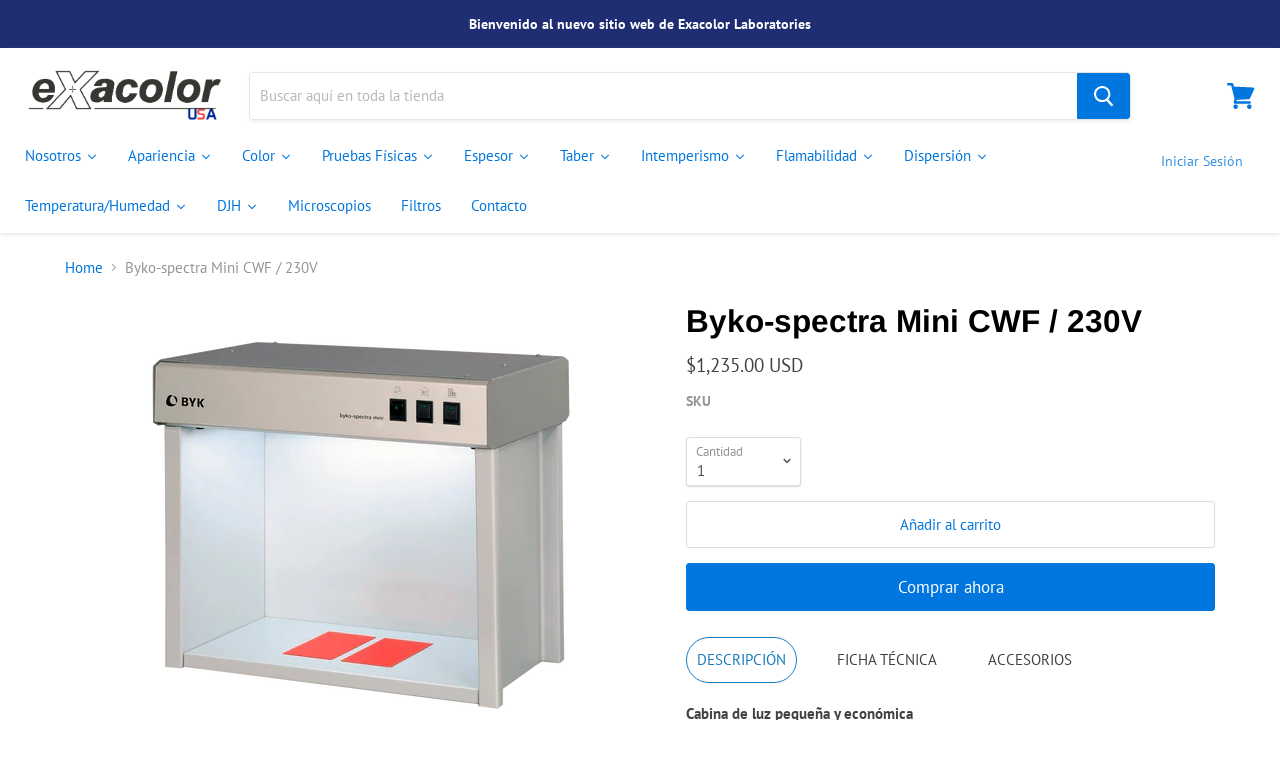

--- FILE ---
content_type: text/html; charset=utf-8
request_url: https://www.exacolorusa.com/products/byko-spectra-mini-230v-cwf
body_size: 43511
content:
<!doctype html>
<html class="no-js no-touch" lang="es">
  <head>
 
<!--Content in content_for_header -->
<!--LayoutHub-Embed--><link rel="stylesheet" type="text/css" href="data:text/css;base64," media="all"><!--/LayoutHub-Embed--><!-- Global site tag (gtag.js) - Google Analytics -->
<script async src="https://www.googletagmanager.com/gtag/js?id=UA-162072402-1"></script>
<script>
  window.dataLayer = window.dataLayer || [];
  function gtag(){dataLayer.push(arguments);}
  gtag('js', new Date());

  gtag('config', 'UA-162072402-1');
</script>

    <meta charset="utf-8">
    <meta http-equiv="x-ua-compatible" content="IE=edge">

    <link rel="preconnect" href="https://cdn.shopify.com">
    <link rel="preconnect" href="https://fonts.shopifycdn.com">
    <link rel="preconnect" href="https://v.shopify.com">
    <link rel="preconnect" href="https://cdn.shopifycloud.com">

    <title>Byko-spectra Mini CWF / 230V— Exacolor USA</title>

    
      <meta name="description" content="DESCRIPCIÓN FICHA TÉCNICA ACCESORIOS Cabina de luz pequeña y económica Evaluación sencilla del color bajo 3 iluminantes: luz diurna, tungsteno, luz de grandes almacenes. Luz de grandes almacenes CWF. Para uso con 230 V. Características: Evaluación rápida y sencilla de colores sólidos a bajo precio. Tres iluminantes dif">
    

    

    
      <link rel="canonical" href="https://www.exacolorusa.com/products/byko-spectra-mini-230v-cwf" />
    

    <meta name="viewport" content="width=device-width">

    
    















<meta property="og:site_name" content="Exacolor USA">
<meta property="og:url" content="https://www.exacolorusa.com/products/byko-spectra-mini-230v-cwf">
<meta property="og:title" content="Byko-spectra Mini CWF / 230V">
<meta property="og:type" content="website">
<meta property="og:description" content="DESCRIPCIÓN FICHA TÉCNICA ACCESORIOS Cabina de luz pequeña y económica Evaluación sencilla del color bajo 3 iluminantes: luz diurna, tungsteno, luz de grandes almacenes. Luz de grandes almacenes CWF. Para uso con 230 V. Características: Evaluación rápida y sencilla de colores sólidos a bajo precio. Tres iluminantes dif">




    
    
    

    
    
    <meta
      property="og:image"
      content="https://www.exacolorusa.com/cdn/shop/files/Byko-spectra-Mini_1200x1200.png?v=1753475778"
    />
    <meta
      property="og:image:secure_url"
      content="https://www.exacolorusa.com/cdn/shop/files/Byko-spectra-Mini_1200x1200.png?v=1753475778"
    />
    <meta property="og:image:width" content="1200" />
    <meta property="og:image:height" content="1200" />
    
    
    <meta property="og:image:alt" content="Byko-spectra Mini" />
  
















<meta name="twitter:title" content="Byko-spectra Mini CWF / 230V">
<meta name="twitter:description" content="DESCRIPCIÓN FICHA TÉCNICA ACCESORIOS Cabina de luz pequeña y económica Evaluación sencilla del color bajo 3 iluminantes: luz diurna, tungsteno, luz de grandes almacenes. Luz de grandes almacenes CWF. Para uso con 230 V. Características: Evaluación rápida y sencilla de colores sólidos a bajo precio. Tres iluminantes dif">


    
    
    
      
      
      <meta name="twitter:card" content="summary">
    
    
    <meta
      property="twitter:image"
      content="https://www.exacolorusa.com/cdn/shop/files/Byko-spectra-Mini_1200x1200_crop_center.png?v=1753475778"
    />
    <meta property="twitter:image:width" content="1200" />
    <meta property="twitter:image:height" content="1200" />
    
    
    <meta property="twitter:image:alt" content="Byko-spectra Mini" />
  



    <link rel="preload" href="//www.exacolorusa.com/cdn/fonts/pt_sans/ptsans_n4.83e02f6420db1e9af259d3d7856d73a9dc4fb7ab.woff2" as="font" crossorigin="anonymous">
    <link rel="preload" as="style" href="//www.exacolorusa.com/cdn/shop/t/15/assets/theme.scss.css?v=27170853157244327851753727076">

    <script>window.performance && window.performance.mark && window.performance.mark('shopify.content_for_header.start');</script><meta id="shopify-digital-wallet" name="shopify-digital-wallet" content="/33931427975/digital_wallets/dialog">
<link rel="alternate" hreflang="x-default" href="https://www.exacolorusa.com/products/byko-spectra-mini-230v-cwf">
<link rel="alternate" hreflang="es" href="https://www.exacolorusa.com/products/byko-spectra-mini-230v-cwf">
<link rel="alternate" hreflang="en" href="https://www.exacolorusa.com/en/products/byko-spectra-mini-230v-cwf">
<link rel="alternate" type="application/json+oembed" href="https://www.exacolorusa.com/products/byko-spectra-mini-230v-cwf.oembed">
<script async="async" src="/checkouts/internal/preloads.js?locale=es-US"></script>
<script id="shopify-features" type="application/json">{"accessToken":"296a3548ee7571251ff06de0b5eb18af","betas":["rich-media-storefront-analytics"],"domain":"www.exacolorusa.com","predictiveSearch":true,"shopId":33931427975,"locale":"es"}</script>
<script>var Shopify = Shopify || {};
Shopify.shop = "exacolorusa.myshopify.com";
Shopify.locale = "es";
Shopify.currency = {"active":"USD","rate":"1.0"};
Shopify.country = "US";
Shopify.theme = {"name":"Empire Copia Descargada","id":136942256263,"schema_name":"Empire","schema_version":"4.6.1","theme_store_id":null,"role":"main"};
Shopify.theme.handle = "null";
Shopify.theme.style = {"id":null,"handle":null};
Shopify.cdnHost = "www.exacolorusa.com/cdn";
Shopify.routes = Shopify.routes || {};
Shopify.routes.root = "/";</script>
<script type="module">!function(o){(o.Shopify=o.Shopify||{}).modules=!0}(window);</script>
<script>!function(o){function n(){var o=[];function n(){o.push(Array.prototype.slice.apply(arguments))}return n.q=o,n}var t=o.Shopify=o.Shopify||{};t.loadFeatures=n(),t.autoloadFeatures=n()}(window);</script>
<script id="shop-js-analytics" type="application/json">{"pageType":"product"}</script>
<script defer="defer" async type="module" src="//www.exacolorusa.com/cdn/shopifycloud/shop-js/modules/v2/client.init-shop-cart-sync_2Gr3Q33f.es.esm.js"></script>
<script defer="defer" async type="module" src="//www.exacolorusa.com/cdn/shopifycloud/shop-js/modules/v2/chunk.common_noJfOIa7.esm.js"></script>
<script defer="defer" async type="module" src="//www.exacolorusa.com/cdn/shopifycloud/shop-js/modules/v2/chunk.modal_Deo2FJQo.esm.js"></script>
<script type="module">
  await import("//www.exacolorusa.com/cdn/shopifycloud/shop-js/modules/v2/client.init-shop-cart-sync_2Gr3Q33f.es.esm.js");
await import("//www.exacolorusa.com/cdn/shopifycloud/shop-js/modules/v2/chunk.common_noJfOIa7.esm.js");
await import("//www.exacolorusa.com/cdn/shopifycloud/shop-js/modules/v2/chunk.modal_Deo2FJQo.esm.js");

  window.Shopify.SignInWithShop?.initShopCartSync?.({"fedCMEnabled":true,"windoidEnabled":true});

</script>
<script>(function() {
  var isLoaded = false;
  function asyncLoad() {
    if (isLoaded) return;
    isLoaded = true;
    var urls = ["https:\/\/embed.tawk.to\/widget-script\/5f443042cc6a6a5947ae6c2a\/default.js?shop=exacolorusa.myshopify.com","https:\/\/cdn.autoketing.org\/sdk-cdn\/sales-pop\/dist\/sales-pop-embed.js?t=1635364537962874869\u0026shop=exacolorusa.myshopify.com"];
    for (var i = 0; i < urls.length; i++) {
      var s = document.createElement('script');
      s.type = 'text/javascript';
      s.async = true;
      s.src = urls[i];
      var x = document.getElementsByTagName('script')[0];
      x.parentNode.insertBefore(s, x);
    }
  };
  if(window.attachEvent) {
    window.attachEvent('onload', asyncLoad);
  } else {
    window.addEventListener('load', asyncLoad, false);
  }
})();</script>
<script id="__st">var __st={"a":33931427975,"offset":-18000,"reqid":"2ce16236-fb31-41c1-bcda-4c2723542353-1769290894","pageurl":"www.exacolorusa.com\/products\/byko-spectra-mini-230v-cwf","u":"447f366958c3","p":"product","rtyp":"product","rid":5156457447559};</script>
<script>window.ShopifyPaypalV4VisibilityTracking = true;</script>
<script id="captcha-bootstrap">!function(){'use strict';const t='contact',e='account',n='new_comment',o=[[t,t],['blogs',n],['comments',n],[t,'customer']],c=[[e,'customer_login'],[e,'guest_login'],[e,'recover_customer_password'],[e,'create_customer']],r=t=>t.map((([t,e])=>`form[action*='/${t}']:not([data-nocaptcha='true']) input[name='form_type'][value='${e}']`)).join(','),a=t=>()=>t?[...document.querySelectorAll(t)].map((t=>t.form)):[];function s(){const t=[...o],e=r(t);return a(e)}const i='password',u='form_key',d=['recaptcha-v3-token','g-recaptcha-response','h-captcha-response',i],f=()=>{try{return window.sessionStorage}catch{return}},m='__shopify_v',_=t=>t.elements[u];function p(t,e,n=!1){try{const o=window.sessionStorage,c=JSON.parse(o.getItem(e)),{data:r}=function(t){const{data:e,action:n}=t;return t[m]||n?{data:e,action:n}:{data:t,action:n}}(c);for(const[e,n]of Object.entries(r))t.elements[e]&&(t.elements[e].value=n);n&&o.removeItem(e)}catch(o){console.error('form repopulation failed',{error:o})}}const l='form_type',E='cptcha';function T(t){t.dataset[E]=!0}const w=window,h=w.document,L='Shopify',v='ce_forms',y='captcha';let A=!1;((t,e)=>{const n=(g='f06e6c50-85a8-45c8-87d0-21a2b65856fe',I='https://cdn.shopify.com/shopifycloud/storefront-forms-hcaptcha/ce_storefront_forms_captcha_hcaptcha.v1.5.2.iife.js',D={infoText:'Protegido por hCaptcha',privacyText:'Privacidad',termsText:'Términos'},(t,e,n)=>{const o=w[L][v],c=o.bindForm;if(c)return c(t,g,e,D).then(n);var r;o.q.push([[t,g,e,D],n]),r=I,A||(h.body.append(Object.assign(h.createElement('script'),{id:'captcha-provider',async:!0,src:r})),A=!0)});var g,I,D;w[L]=w[L]||{},w[L][v]=w[L][v]||{},w[L][v].q=[],w[L][y]=w[L][y]||{},w[L][y].protect=function(t,e){n(t,void 0,e),T(t)},Object.freeze(w[L][y]),function(t,e,n,w,h,L){const[v,y,A,g]=function(t,e,n){const i=e?o:[],u=t?c:[],d=[...i,...u],f=r(d),m=r(i),_=r(d.filter((([t,e])=>n.includes(e))));return[a(f),a(m),a(_),s()]}(w,h,L),I=t=>{const e=t.target;return e instanceof HTMLFormElement?e:e&&e.form},D=t=>v().includes(t);t.addEventListener('submit',(t=>{const e=I(t);if(!e)return;const n=D(e)&&!e.dataset.hcaptchaBound&&!e.dataset.recaptchaBound,o=_(e),c=g().includes(e)&&(!o||!o.value);(n||c)&&t.preventDefault(),c&&!n&&(function(t){try{if(!f())return;!function(t){const e=f();if(!e)return;const n=_(t);if(!n)return;const o=n.value;o&&e.removeItem(o)}(t);const e=Array.from(Array(32),(()=>Math.random().toString(36)[2])).join('');!function(t,e){_(t)||t.append(Object.assign(document.createElement('input'),{type:'hidden',name:u})),t.elements[u].value=e}(t,e),function(t,e){const n=f();if(!n)return;const o=[...t.querySelectorAll(`input[type='${i}']`)].map((({name:t})=>t)),c=[...d,...o],r={};for(const[a,s]of new FormData(t).entries())c.includes(a)||(r[a]=s);n.setItem(e,JSON.stringify({[m]:1,action:t.action,data:r}))}(t,e)}catch(e){console.error('failed to persist form',e)}}(e),e.submit())}));const S=(t,e)=>{t&&!t.dataset[E]&&(n(t,e.some((e=>e===t))),T(t))};for(const o of['focusin','change'])t.addEventListener(o,(t=>{const e=I(t);D(e)&&S(e,y())}));const B=e.get('form_key'),M=e.get(l),P=B&&M;t.addEventListener('DOMContentLoaded',(()=>{const t=y();if(P)for(const e of t)e.elements[l].value===M&&p(e,B);[...new Set([...A(),...v().filter((t=>'true'===t.dataset.shopifyCaptcha))])].forEach((e=>S(e,t)))}))}(h,new URLSearchParams(w.location.search),n,t,e,['guest_login'])})(!0,!0)}();</script>
<script integrity="sha256-4kQ18oKyAcykRKYeNunJcIwy7WH5gtpwJnB7kiuLZ1E=" data-source-attribution="shopify.loadfeatures" defer="defer" src="//www.exacolorusa.com/cdn/shopifycloud/storefront/assets/storefront/load_feature-a0a9edcb.js" crossorigin="anonymous"></script>
<script data-source-attribution="shopify.dynamic_checkout.dynamic.init">var Shopify=Shopify||{};Shopify.PaymentButton=Shopify.PaymentButton||{isStorefrontPortableWallets:!0,init:function(){window.Shopify.PaymentButton.init=function(){};var t=document.createElement("script");t.src="https://www.exacolorusa.com/cdn/shopifycloud/portable-wallets/latest/portable-wallets.es.js",t.type="module",document.head.appendChild(t)}};
</script>
<script data-source-attribution="shopify.dynamic_checkout.buyer_consent">
  function portableWalletsHideBuyerConsent(e){var t=document.getElementById("shopify-buyer-consent"),n=document.getElementById("shopify-subscription-policy-button");t&&n&&(t.classList.add("hidden"),t.setAttribute("aria-hidden","true"),n.removeEventListener("click",e))}function portableWalletsShowBuyerConsent(e){var t=document.getElementById("shopify-buyer-consent"),n=document.getElementById("shopify-subscription-policy-button");t&&n&&(t.classList.remove("hidden"),t.removeAttribute("aria-hidden"),n.addEventListener("click",e))}window.Shopify?.PaymentButton&&(window.Shopify.PaymentButton.hideBuyerConsent=portableWalletsHideBuyerConsent,window.Shopify.PaymentButton.showBuyerConsent=portableWalletsShowBuyerConsent);
</script>
<script>
  function portableWalletsCleanup(e){e&&e.src&&console.error("Failed to load portable wallets script "+e.src);var t=document.querySelectorAll("shopify-accelerated-checkout .shopify-payment-button__skeleton, shopify-accelerated-checkout-cart .wallet-cart-button__skeleton"),e=document.getElementById("shopify-buyer-consent");for(let e=0;e<t.length;e++)t[e].remove();e&&e.remove()}function portableWalletsNotLoadedAsModule(e){e instanceof ErrorEvent&&"string"==typeof e.message&&e.message.includes("import.meta")&&"string"==typeof e.filename&&e.filename.includes("portable-wallets")&&(window.removeEventListener("error",portableWalletsNotLoadedAsModule),window.Shopify.PaymentButton.failedToLoad=e,"loading"===document.readyState?document.addEventListener("DOMContentLoaded",window.Shopify.PaymentButton.init):window.Shopify.PaymentButton.init())}window.addEventListener("error",portableWalletsNotLoadedAsModule);
</script>

<script type="module" src="https://www.exacolorusa.com/cdn/shopifycloud/portable-wallets/latest/portable-wallets.es.js" onError="portableWalletsCleanup(this)" crossorigin="anonymous"></script>
<script nomodule>
  document.addEventListener("DOMContentLoaded", portableWalletsCleanup);
</script>

<link id="shopify-accelerated-checkout-styles" rel="stylesheet" media="screen" href="https://www.exacolorusa.com/cdn/shopifycloud/portable-wallets/latest/accelerated-checkout-backwards-compat.css" crossorigin="anonymous">
<style id="shopify-accelerated-checkout-cart">
        #shopify-buyer-consent {
  margin-top: 1em;
  display: inline-block;
  width: 100%;
}

#shopify-buyer-consent.hidden {
  display: none;
}

#shopify-subscription-policy-button {
  background: none;
  border: none;
  padding: 0;
  text-decoration: underline;
  font-size: inherit;
  cursor: pointer;
}

#shopify-subscription-policy-button::before {
  box-shadow: none;
}

      </style>

<script>window.performance && window.performance.mark && window.performance.mark('shopify.content_for_header.end');</script>

    <script>
      document.documentElement.className=document.documentElement.className.replace(/\bno-js\b/,'js');
      if(window.Shopify&&window.Shopify.designMode)document.documentElement.className+=' in-theme-editor';
      if(('ontouchstart' in window)||window.DocumentTouch&&document instanceof DocumentTouch)document.documentElement.className=document.documentElement.className.replace(/\bno-touch\b/,'has-touch');
    </script>

    <link href="//www.exacolorusa.com/cdn/shop/t/15/assets/theme.scss.css?v=27170853157244327851753727076" rel="stylesheet" type="text/css" media="all" />
  <!--AZEXO_Header_Scripts--> <script>
        var azh = {
            shop: 'exacolor.myshopify.com',
            device_prefixes: {"lg":{"label":"Large device","width":false,"height":false,"container":1170,"min":1200},"md":{"label":"Medium device","width":992,"height":false,"container":970,"max":1199,"min":992},"sm":{"label":"Small device","width":768,"height":1150,"container":750,"max":991,"min":768},"xs":{"label":"Extra small device","width":320,"height":750,"max":767}},
        };
        var azexo = {
          purchase_extension: 'Purchase extension',
          strings: {
            addToCart: "Add to cart",
            soldOut: "Sold out",
            unavailable: "Unavailable",
            regularPrice: "Regular price",
            sale: "Sale",
            quantityMinimumMessage: "Quantity must be 1 or more",
            unitPrice: "Unit price",
            unitPriceSeparator: "per",
            oneCartCount: "1 item",
            otherCartCount: "[count] items",
            quantityLabel: "Quantity: [count]"
          },
          moneyFormat: "${{amount}}"
        }
        </script><style>.az-container {
        padding-right: 15px;
        padding-left: 15px;
        margin-left: auto;
        margin-right: auto;
        box-sizing: border-box;
    }
@media (min-width: 768px) {
                    .az-container {
                        max-width: 750px;
                    }
                }
@media (min-width: 992px) {
                    .az-container {
                        max-width: 970px;
                    }
                }
@media (min-width: 1200px) {
                    .az-container {
                        max-width: 1170px;
                    }
                }
</style><script>azexo.extensions = [''];</script> <!--End_AZEXO_Header_Scripts--><!--AZEXO_Version_85--> 
<!-- "snippets/pagefly-header.liquid" was not rendered, the associated app was uninstalled -->
   <script src="https://shopoe.net/app.js"></script>

  






<script type="text/javascript">
  window.Rivo = window.Rivo || {};
  window.Rivo.common = window.Rivo.common || {};
  window.Rivo.common.shop = {
    permanent_domain: 'exacolorusa.myshopify.com',
    currency: "USD",
    money_format: "${{amount}}",
    id: 7982907445
  };
  

  window.Rivo.common.template = 'product';
  window.Rivo.common.cart = {};
  window.Rivo.common.vapid_public_key = "BJuXCmrtTK335SuczdNVYrGVtP_WXn4jImChm49st7K7z7e8gxSZUKk4DhUpk8j2Xpiw5G4-ylNbMKLlKkUEU98=";
  window.Rivo.global_config = null;

  
    if (window.Rivo.common.template == 'product'){
      window.Rivo.common.product = {
        id: 5156457447559, price: 123500, handle: "byko-spectra-mini-230v-cwf", tags: ["Cabinas de iluminación","Equipos"],
        available: true, title: "Byko-spectra Mini CWF \/ 230V", variants: [{"id":34543256502407,"title":"Default Title","option1":"Default Title","option2":null,"option3":null,"sku":null,"requires_shipping":true,"taxable":true,"featured_image":null,"available":true,"name":"Byko-spectra Mini CWF \/ 230V","public_title":null,"options":["Default Title"],"price":123500,"weight":1100000,"compare_at_price":null,"inventory_management":null,"barcode":"6041","requires_selling_plan":false,"selling_plan_allocations":[]}]
      };
    }
  




    window.Rivo.widgets_config = null;

</script>


<script type="text/javascript">
  

  //Global snippet for Rivo
  //this is updated automatically - do not edit manually.

  function loadScript(src, defer, done) {
    var js = document.createElement('script');
    js.src = src;
    js.defer = defer;
    js.onload = function(){done();};
    js.onerror = function(){
      done(new Error('Failed to load script ' + src));
    };
    document.head.appendChild(js);
  }

  function browserSupportsAllFeatures() {
    return window.Promise && window.fetch && window.Symbol;
  }

  if (browserSupportsAllFeatures()) {
    main();
  } else {
    loadScript('https://polyfill-fastly.net/v3/polyfill.min.js?features=Promise,fetch', true, main);
  }

  function loadAppScripts(){
     if (window.Rivo.global_config.aat.includes("loy")){
      loadScript(window.Rivo.global_config.asset_urls.loy.init_js, true, function(){});
     }

     if (window.Rivo.global_config.aat.includes("rev")){
      loadScript(window.Rivo.global_config.asset_urls.rev.init_js, true, function(){});
     }

     if (window.Rivo.global_config.aat.includes("pu")){
      loadScript(window.Rivo.global_config.asset_urls.pu.init_js, true, function(){});
     }

     if (window.Rivo.global_config.aat.includes("pop") || window.Rivo.global_config.aat.includes("pu")){
      loadScript(window.Rivo.global_config.asset_urls.widgets.init_js, true, function(){});
     }
  }

  function main(err) {
    loadScript(window.Rivo.global_config.asset_urls.global.helper_js, false, loadAppScripts);
  }
</script>

<!--DOOFINDER-SHOPIFY-->  <!--/DOOFINDER-SHOPIFY-->

<!-- BEGIN app block: shopify://apps/buildify/blocks/buildify/c61a3e2d-2258-4e8a-82e5-6044f9fc79eb -->

<script type="text/javascript" id="buildify_no_conflict_jquery">
    function bfShopObject () {
        window.$b_jQuery = jQuery.noConflict(true);
        document.addEventListener("DOMContentLoaded", () => {
            window.BuildifyTheme = {
                'money_format': 					"${{amount}}",
                'money_with_currency_format': 	    "${{amount}} USD",
                'secure_url':						"https:\/\/www.exacolorusa.com"
            };
            window.buildifyLang = {
                "defaultLanguage": "es",
                "shopifyLocales": [{"code":"es","rootUrl":"\/", "name":"Español", "primary":true},{"code":"en","rootUrl":"\/en", "name":"Inglés", "primary":false}    ]
            };
        });
    }
</script>

<script>
(function initBuildifyLang() {
    document.addEventListener("DOMContentLoaded", () => {
            window.BuildifyTheme = {
                'money_format': 					"${{amount}}",
                'money_with_currency_format': 	    "${{amount}} USD",
                'secure_url':						"https:\/\/www.exacolorusa.com"
            };
            window.buildifyLang = {
                "defaultLanguage": "es",
                "shopifyLocales": [{"code":"es","rootUrl":"\/", "name":"Español", "primary":true},{"code":"en","rootUrl":"\/en", "name":"Inglés", "primary":false}    ]
            };
        });
   
})();

  (async function initJQ() {
  function loadScript(src) {
      return new Promise(function(resolve, reject) {
          let script = document.createElement('script');
          script.src = src;
          script.onload = () => resolve(script);
          script.onerror = () => reject(new Error(`Ошибка загрузки скрипта ${src}`));
          document.head.append(script);
      });
  }

  if(window.bfWithoutJquery){
  await loadScript('https://cdnjs.cloudflare.com/ajax/libs/jquery-migrate/3.4.1/jquery-migrate.min.js')
  await loadScript('https://ajax.googleapis.com/ajax/libs/jqueryui/1.12.1/jquery-ui.min.js')
  window.$b_jQuery = jQuery
  bfInitConfig();

  } else {

  await loadScript('https://cdnjs.cloudflare.com/ajax/libs/jquery/1.11.3/jquery.min.js')
  await loadScript('https://ajax.googleapis.com/ajax/libs/jqueryui/1.12.1/jquery-ui.min.js')
  window.$b_jQuery = jQuery.noConflict(true);
  bfInitConfig();
  }
})();
</script>

<script async src="https://platform.instagram.com/en_US/embeds.js"></script>
<script async src="https://platform.twitter.com/widgets.js"></script>
<script async src="https://apis.google.com/js/platform.js"></script>

<!-- SKIP_ON_BUILDIFY_EDIT_MODE --><script type="text/javascript">
    function bfInitConfig (){
        //Init config
        window.buildifyFrontendConfig = {
            "isEditMode": "",
            "stretchedSectionContainer": "",
            "is_rtl": "",
            "urls": {
                "assets": "\/"
            },
            "mode": "min",
            "selectors": {"buildify-":"bdf-","buildify-hidden":"bdf-hdn","buildify-clearfix":"bdf-clr","buildify-animation-":"bdf-anm-","buildify-wrapper":"bdf-wrp","buildify-title":"bdf-ttl","buildify-inner":"bdf-innr","buildify-section":"bdf-s","buildify-section-items-":"bdf-s-i-","buildify-section-height-":"bdf-s-h-","buildify-section-modal":"bdf-s-modal","buildify-section-wrap":"bdf-s-wrp","buildify-section-content-":"bdf-s-cnt-","buildify-row":"bdf-r","buildify-container":"bdf-ctr","buildify-column":"bdf-c","buildify-column-wrap":"bdf-c-wrp","buildify-col-":"bdf-c-s-","buildify-widget":"bdf-w","buildify-widget-wrap":"bdf-w-wrp","buildify-widget-container":"bdf-w-ctr","buildify-element":"bdf-e","buildify-element-overlay":"bdf-e-orl","buildify-element-wrapper":"bdf-e-wrp","buildify-element-title-wrapper":"bdf-e-t-wrp","buildify-element-populated":"bdf-e-ppl","buildify-modal":"bdf-mdl","buildify-modal-wrapper":"bdf-mdl-wrp","buildify-modal-content":"bdf-mdl-cnt","buildify-top-column":"bdf-top-c","buildify-inner-column":"bdf-inner-c","buildify-top-section":"bdf-top-s","buildify-inner-section":"bdf-inner-s","buildify-reverse-mobile":"bdf-reverse-mobile","buildify-editor-active":"bdf-edt-a","buildify-slick-slider":"bdf-slck-sl","buildify-shape":"bdf-shp","buildify-button":"bdf-btn","buildify-button-wrapper":"bdf-btn-wrp","buildify-button-content-wrapper":"bdf-btn-cnt-wrp","buildify-variant-select":"bdf-vnt-sct","buildify-variant-select-wrapper":"bdf-vnt-sct-wrp","buildify-video-wrapper":"bdf-vid-wrp","buildify-aspect-ratio-":"bdf-asp-rat-","buildify-custom-embed":"bdf-cstm-ed","buildify-custom-embed-image-overlay":"bdf-cstm-ed-img-ovl","buildify-background-video-container":"bdf-bgr-vid-ctr","buildify-background-video":"bdf-bgr-vid","buildify-background-overlay":"bdf-bgr-orl","buildify-html5-video":"bdf-html5-vid","buildify-view-":"bdf-v-","buildify-invisible":"bdf-inv","buildify%s-align-":"bdf%s-aln-","buildify-v-align-":"bdf-v-aln-","buildify%s-button-align-":"bdf%s-btn-aln-","buildify-size-":"bdf-sz-","buildify-position-":"bdf-pos-","buildify-form":"bdf-f","buildify-form-fields-wrapper":"bdf-f-fld-wrp","buildify-form-description":"bdf-f-d","buildify-labels-":"bdf-lbl-","buildify-field":"bdf-fld","buildify-field-group":"bdf-fld-grp","buildify-field-subgroup":"bdf-fld-sgrp","buildify-field-label":"bdf-fld-lbl","buildify-select-wrapper":"bdf-sct-wrp","buildify-alert":"bdf-alrt","buildify-alert-title":"bdf-alrt-t","buildify-alert-description":"bdf-alrt-d","buildify-alert-dismiss":"bdf-alrt-rm","buildify-open-":"bdf-opn-","buildify-accordion":"bdf-acrd","buildify-accordion-item":"bdf-acrd-itm","buildify-accordion-title":"bdf-acrd-t","buildify-accordion-content":"bdf-acrd-cnt","buildify-accordion-icon":"bdf-acrd-i","buildify-tab":"bdf-tb","buildify-tab-content":"bdf-tb-cnt","buildify-tab-title":"bdf-tb-t","buildify-tab-mobile-title":"bdf-tb-ph-t","buildify-tab-desktop-title":"bdf-tb-dt-t","buildify-tabs":"bdf-tbs","buildify-tabs-wrapper":"bdf-tbs-wrp","buildify-tabs-content-wrapper":"bdf-tbs-cnt-wrp","buildify-tabs-view-":"bdf-tbs-v-","buildify-product-carousel":"bdf-prd-crsl","buildify-collection-carousel-wrapper":"bdf-clct-carousel-wrp","buildify-product-carousel-wrapper":"bdf-prd-crsl-wrp","buildify-image-box-wrapper":"bdf-img-box-wrp","buildify-image-box-content":"bdf-img-box-cnt","buildify-image-box-img":"bdf-img-box-img","buildify-image-box-title":"bdf-img-box-t","buildify-image-box-description":"bdf-img-box-d","buildify-image-box-price":"bdf-img-box-price","buildify-image-box-price-old":"bdf-img-box-price-old","buildify-countdown-wrapper":"bdf-cntdwn-wrp","buildify-countdown-item":"bdf-cntdwn-itm","buildify-countdown-digits":"bdf-cntdwn-dig","buildify-countdown-label":"bdf-cntdwn-lbl","buildify-countdown--label":"bdf-cntdwn--lbl","buildify-counter":"bdf-cntr","buildify-counter-number":"bdf-cntr-nmbr","buildify-counter-number-wrapper":"bdf-cntr-nmbr-wrp","buildify-counter-number-prefix":"bdf-cntr-nmbr-prf","buildify-counter-number-suffix":"bdf-cntr-nmbr-sff","buildify-counter-title":"bdf-cntr-t","buildify-divider":"bdf-dvdr","buildify-divider-separator":"bdf-dvdr-sep","buildify-flip-box":"bdf-flip-bx","buildify-flip-box__front":"bdf-flip-bx-fr","buildify-flip-box__back":"bdf-flip-bx-bc","buildify-flip-box__layer":"bdf-flip-bx-lr","buildify-flip-box__layer__overlay":"bdf-flip-bx-lr-ovr","buildify-flip-box__layer__title":"bdf-flip-bx-lr-t","buildify-flip-box__layer__description":"bdf-flip-bx-lr-d","buildify-flip-box__layer__inner":"bdf-flip-bx-lr-i","buildify-flip-box__button":"bdf-flip-bx-btn","buildify-flip-box__image":"bdf-flip-bx-img","buildify-flip-box--direction-":"bdf-flip-bx-dir-","buildify-flip-box--effect-":"bdf-flip-bx-eff-","buildify-price-list":"bdf-prc-l","buildify-price-list-image":"bdf-prc-l-img","buildify-price-list-text":"bdf-prc-l-txt","buildify-price-list-item":"bdf-prc-l-itm","buildify-price-list-price":"bdf-prc-l-prc","buildify-price-list-header":"bdf-prc-l-hdr","buildify-price-list-title":"bdf-prc-l-t","buildify-price-list-description":"bdf-prc-l-d","buildify-price-list-separator":"bdf-prc-l-spr","buildify-price-table":"bdf-prc-tbl","buildify-progress":"bdf-prg","buildify-progress-wrapper":"bdf-prg-wrp","buildify-progress-bar":"bdf-prg-b","buildify-progress-text":"bdf-prg-txt","buildify-progress-percentage":"bdf-prg-prct","buildify-slides":"bdf-slds","buildify-slides-wrapper":"bdf-slds-wrp","buildify-slide-heading":"bdf-sld-hd","buildify-slide-description":"bdf-sld-d","buildify-slide-button":"bdf-sld-btn","buildify-slide-content":"bdf-sld-cnt","buildify-testimonial-wrapper":"bdf-tstm-wrp","buildify-testimonial-content":"bdf-tstm-cnt","buildify-testimonial-name":"bdf-tstm-nm","buildify-testimonial-job":"bdf-tstm-jb","buildify-testimonial-text-align-":"bdf-tstm-txt-aln-","buildify-testimonial-meta":"bdf-tstm-mt","buildify-testimonial-details":"bdf-tstm-det","buildify-testimonial-image":"bdf-tstm-img","buildify-testimonial-image-position-":"bdf-tstm-img-pos-","buildify-toggle":"bdf-tgl","buildify-toggle-title":"bdf-tgl-t","buildify-toggle-icon":"bdf-tgl-i","buildify-toggle-item":"bdf-tgl-itm","buildify-toggle-content":"bdf-tgl-cnt","buildify-facebook-wrapper":"bdf-fb-wrp","buildify-facebook-iframe":"bdf-fb-if","buildify-facebook-wrapper-container":"bdf-fb-wrp-cnt","buildify-social-icon":"bdf-sc-i","buildify-social-icons-wrapper":"bdf-sc-i-wrp","buildify-icon":"bdf-i","buildify-icon-wrapper":"bdf-i-wrp","buildify-icon-list-item":"bdf-i-l-itm","buildify-icon-list-items":"bdf-i-l-itms","buildify-icon-list-text":"bdf-i-l-txt","buildify-icon-list-icon":"bdf-i-l-i","buildify-icon-box-wrapper":"bdf-i-bx-wrp","buildify-icon-box-content":"bdf-i-bx-cnt","buildify-icon-box-img":"bdf-i-bx-img","buildify-icon-box-icon":"bdf-i-bx-i","buildify-icon-box-title":"bdf-i-bx-t","buildify-icon-box-description":"bdf-i-bx-d","buildify-image-gallery":"bdf-img-glr","buildify-image-caption":"bdf-img-cpt","buildify-image-carousel":"bdf-img-crsl","buildify-image-carousel-wrapper":"bdf-img-crsl-wrp","buildify-heading-title":"bdf-h-t","buildify-spacer":"bdf-spc","buildify-spacer-inner":"bdf-spc-inr","buildify-soundcloud-wrapper":"bdf-sndc-wrp","buildify-image":"bdf-img","buildify-image-shape-":"bdf-img-shape-","buildify-text-editor":"bdf-txt-edt","buildify_disqus_element":"bdf-dsqs-el","buildify-caption":"bdf-cpt"}
        };
        if(document.querySelector('#buildify')){
            var scriptBuildify = document.createElement("script");
            scriptBuildify.type = "text/javascript";
            scriptBuildify.src = "https://cdn.shopify.com/extensions/962980d0-d75e-4e72-b6df-7cf3e119832b/1.8.0/assets/buildify-frontend.js";
            document.querySelector('body').append(scriptBuildify);
        }
    }
</script>
<!-- /SKIP_ON_BUILDIFY_EDIT_MODE --><!-- ./snippets/buildify-head.liquid --><!-- BEGIN app snippet: buildify-global-styles --><!-- ./snippets/buildify-global-styles.liquid --><link href="//cdn.shopify.com/extensions/962980d0-d75e-4e72-b6df-7cf3e119832b/1.8.0/assets/buildify.css" rel="stylesheet" type="text/css" media="all" />
<link href="https://cdnjs.cloudflare.com/ajax/libs/font-awesome/4.7.0/css/font-awesome.min.css" rel="stylesheet" type="text/css" media="all" /><!-- END app snippet --><!-- SKIP_ON_BUILDIFY_EDIT_MODE_HEAD --><!-- BEGIN app snippet: buildify-item-styles --><!-- ./snippets/buildify-item-styles.liquid -->

<style>.bdf-w-table td.bdf-tbl__cell{font-family:"Roboto", Sans-serif;font-weight:500;}.bdf-w-table th.bdf-tbl__cell{font-family:"Roboto", Sans-serif;font-weight:500;}.bdf-w-divider .bdf-dvdr-sep{border-top-color:#7a7a7a;}.bdf-w-heading .bdf-h-t{color:#6ec1e4;font-family:"Roboto", Sans-serif;font-weight:600;}.bdf-w-blockquote .bdf-bq__content{color:#7a7a7a;}.bdf-w-blockquote .bdf-bq__author{color:#54595f;}.bdf-w-text-divider .bdf-txt-dvr__text{color:#7a7a7a;font-family:"Roboto", Sans-serif;font-weight:400;}.bdf-w-text-divider .bdf-txt-dvr__divider{background-color:#61ce70;}.bdf-w-text-editor{color:#7a7a7a;font-family:"Roboto", Sans-serif;font-weight:400;}.bdf-w-text-editor.buildify-drop-cap-view-stacked .buildify-drop-cap{background-color:#6ec1e4;}.bdf-w-text-editor.buildify-drop-cap-view-framed .buildify-drop-cap, .bdf-w-text-editor.buildify-drop-cap-view-default .buildify-drop-cap{color:#6ec1e4;border-color:#6ec1e4;}.bdf-w-animated-headline .bdf-ahl-dynamic-wrapper path{stroke:#61ce70;}.bdf-w-animated-headline span{color:#54595f;}.bdf-w-animated-headline .bdf-ahl{font-family:"Roboto", Sans-serif;font-weight:600;}.bdf-w-animated-headline .bdf-ahl-dynamic-text{color:#54595f;font-family:"Roboto", Sans-serif;font-weight:600;}.bdf-w-unfold .bdf-unfold__content{font-family:"Roboto", Sans-serif;font-weight:400;}.bdf-w-unfold a.bdf-key, .bdf-w-unfold .bdf-key{font-family:"Roboto", Sans-serif;font-weight:500;background-color:#61ce70;}.bdf-w-unfold a.bdf-key:hover, .bdf-w-unfold .bdf-key:hover{background-color:#61ce70;}.bdf-w-alert .bdf-alrt-t{font-family:"Roboto", Sans-serif;font-weight:600;}.bdf-w-alert .bdf-alrt-d{font-family:"Roboto", Sans-serif;font-weight:400;}.bdf-w-button-group .bdf-key{font-family:"Roboto", Sans-serif;font-weight:500;background-color:#61ce70;}.bdf-w-button-group .bdf-key-wrapper:hover .bdf-key{background-color:#61ce70;}.bdf-tooltip-{{ID}}.bdf-hotip-tooltip{font-family:"Roboto", Sans-serif;font-weight:400;background-color:#6ec1e4;}.bdf-tooltip-{{ID}}.bdf-hotip-tooltip.to--top:after{border-top-color:#6ec1e4;}.bdf-tooltip-{{ID}}.bdf-hotip-tooltip.to--left:after{border-left-color:#6ec1e4;}.bdf-tooltip-{{ID}}.bdf-hotip-tooltip.to--right:after{border-right-color:#6ec1e4;}.bdf-tooltip-{{ID}}.bdf-hotip-tooltip.to--bottom:after{border-bottom-color:#6ec1e4;}.bdf-w-button a.bdf-btn{font-family:"Roboto", Sans-serif;font-weight:500;background-color:#61ce70;}.bdf-w-timeline .bdf-tml .timeline-item__card{font-family:"Roboto", Sans-serif;font-weight:400;}.bdf-w-timeline .bdf-tml .timeline-item__meta{font-family:"Roboto", Sans-serif;font-weight:400;}.bdf-w-timeline .timeline-item .timeline-item__point{background-color:#6ec1e4;}.bdf-w-timeline .timeline-item.is--focused .timeline-item__point{background-color:#61ce70;}.bdf-w-timeline .bdf-tml__line{background-color:#6ec1e4;}.bdf-w-timeline .bdf-tml__line__inner{background-color:#61ce70;}.bdf-w-tabs .bdf-w-ctr > .bdf-tbs > .bdf-tbs-cnt-wrp > .bdf-tb > .bdf-tb-ph-t, .bdf-w-tabs > .bdf-w-ctr > .bdf-tbs > .bdf-tbs-wrp > .bdf-tb-t{color:#6ec1e4;font-family:"Roboto", Sans-serif;font-weight:600;}.bdf-w-tabs .bdf-w-ctr > .bdf-tbs > .bdf-tbs-cnt-wrp > .bdf-tb > .bdf-tb-ph-t.active, .bdf-w-tabs > .bdf-w-ctr > .bdf-tbs > .bdf-tbs-wrp > .bdf-tb-t.active{color:#61ce70;}.bdf-w-accordion > .bdf-w-ctr > .bdf-acrd > .bdf-tb > .bdf-acrd-itm > .bdf-acrd-t{color:#6ec1e4;font-family:"Roboto", Sans-serif;font-weight:600;}.bdf-w-accordion > .bdf-w-ctr > .bdf-acrd > .bdf-tb > .bdf-acrd-itm > .bdf-acrd-t.active{color:#61ce70;}.bdf-w-toggle > .bdf-w-ctr > .bdf-tgl > .bdf-tb > .bdf-tgl-itm > .bdf-tgl-t{color:#6ec1e4;font-family:"Roboto", Sans-serif;font-weight:600;}.bdf-w-toggle > .bdf-w-ctr > .bdf-tgl > .bdf-tb > .bdf-tgl-itm > .bdf-tgl-t.active{color:#61ce70;}.bdf-w-icon.bdf-v-stacked .bdf-i{background-color:#6ec1e4;}.bdf-w-icon.bdf-v-framed .bdf-i, .bdf-w-icon.bdf-v-default .bdf-i{color:#6ec1e4;border-color:#6ec1e4;}.bdf-w-circle-progress .bdf-crcl-prgrs-value{color:#7a7a7a;font-family:"Roboto", Sans-serif;font-weight:400;}.bdf-w-circle-progress .bdf-crcl-prgrs-value .suffix{color:#7a7a7a;}.bdf-w-circle-progress .bdf-crcl-prgrs-text{color:#7a7a7a;font-family:"Roboto", Sans-serif;font-weight:400;}.bdf-w-counter .bdf-cntr-nmbr-wrp{color:#6ec1e4;font-family:"Roboto", Sans-serif;font-weight:600;}.bdf-w-counter .bdf-cntr-t{color:#54595f;font-family:"Roboto Slab", Sans-serif;font-weight:400;}.bdf-w-icon-list .bdf-i-l-itm:not(:last-child):after{border-top-color:#7a7a7a;}.bdf-w-icon-list .bdf-i-l-i i{color:#6ec1e4;}.bdf-w-icon-list .bdf-i-l-txt{color:#54595f;}.bdf-w-icon-list .bdf-i-l-itm{font-family:"Roboto", Sans-serif;font-weight:400;}.bdf-w-progress .bdf-prg-wrp .bdf-prg-b{background-color:#6ec1e4;}.bdf-w-progress .bdf-ttl{color:#6ec1e4;font-family:"Roboto", Sans-serif;font-weight:400;}.bdf-w-countdown .bdf-cntdwn-itm{background-color:#6ec1e4;}.bdf-w-countdown .bdf-cntdwn-dig{font-family:"Roboto", Sans-serif;font-weight:400;}.bdf-w-countdown .bdf-cntdwn-lbl{font-family:"Roboto Slab", Sans-serif;font-weight:400;}.bdf-w-icon-box.bdf-v-stacked .bdf-i{background-color:#6ec1e4;}.bdf-w-icon-box.bdf-v-framed .bdf-i, .bdf-w-icon-box.bdf-v-default .bdf-i{color:#6ec1e4;border-color:#6ec1e4;}.bdf-w-icon-box .bdf-i-bx-cnt .bdf-i-bx-t{color:#6ec1e4;font-family:"Roboto", Sans-serif;font-weight:600;}.bdf-w-icon-box .bdf-i-bx-cnt .bdf-i-bx-d{color:#7a7a7a;font-family:"Roboto", Sans-serif;font-weight:400;}.bdf-w-price-table .bdf-prc-tbl__header{background-color:#54595f;}.bdf-w-price-table .bdf-prc-tbl__heading{font-family:"Roboto", Sans-serif;font-weight:600;}.bdf-w-price-table .bdf-prc-tbl__subheading{font-family:"Roboto Slab", Sans-serif;font-weight:400;}.bdf-w-price-table .bdf-prc-tbl__price{font-family:"Roboto", Sans-serif;font-weight:600;}.bdf-w-price-table .bdf-prc-tbl__original-price{color:#54595f;font-family:"Roboto", Sans-serif;font-weight:600;}.bdf-w-price-table .bdf-prc-tbl__period{color:#54595f;font-family:"Roboto Slab", Sans-serif;font-weight:400;}.bdf-w-price-table .bdf-prc-tbl__features-list{color:#7a7a7a;}.bdf-w-price-table .bdf-prc-tbl__features-list li{font-family:"Roboto", Sans-serif;font-weight:400;}.bdf-w-price-table .bdf-prc-tbl__features-list li:before{border-top-color:#7a7a7a;}.bdf-w-price-table .bdf-prc-tbl__button{font-family:"Roboto", Sans-serif;font-weight:500;background-color:#61ce70;}.bdf-w-price-table .bdf-prc-tbl__additional_info{color:#7a7a7a;font-family:"Roboto", Sans-serif;font-weight:400;}.bdf-w-price-table .bdf-prc-tbl__ribbon-inner{background-color:#61ce70;font-family:"Roboto", Sans-serif;font-weight:500;}.bdf-w-slides .bdf-sld-hd{font-family:"Roboto", Sans-serif;font-weight:600;}.bdf-w-slides .bdf-sld-d{font-family:"Roboto Slab", Sans-serif;font-weight:400;}.bdf-w-slides .bdf-sld-btn{font-family:"Roboto", Sans-serif;font-weight:500;}.bdf-w-flip-box .bdf-flip-bx-fr .bdf-flip-bx-lr-t{font-family:"Roboto", Sans-serif;font-weight:600;}.bdf-w-flip-box .bdf-flip-bx-fr .bdf-flip-bx-lr-d{font-family:"Roboto", Sans-serif;font-weight:400;}.bdf-w-flip-box .bdf-flip-bx-bc .bdf-flip-bx-lr-t{font-family:"Roboto", Sans-serif;font-weight:600;}.bdf-w-flip-box .bdf-flip-bx-bc .bdf-flip-bx-lr-d{font-family:"Roboto", Sans-serif;font-weight:400;}.bdf-w-flip-box .bdf-flip-bx-btn{font-family:"Roboto", Sans-serif;font-weight:500;}.bdf-w-price-list .bdf-prc-l-hdr{color:#6ec1e4;font-family:"Roboto", Sans-serif;font-weight:600;}.bdf-w-price-list .bdf-prc-l-d{color:#7a7a7a;font-family:"Roboto", Sans-serif;font-weight:400;}.bdf-w-price-list .bdf-prc-l-spr{border-bottom-color:#54595f;}.bdf-w-hotspots .bdf-hotspot-wrapper{font-family:"Roboto", Sans-serif;font-weight:400;background-color:#6ec1e4;}.bdf-w-hotspots .bdf-hotspot-wrapper:before{background-color:#6ec1e4;}.bdf-w-hotspots .bdf-hotspot-wrapper:hover{background-color:#61ce70;}.bdf-w-hotspots .bdf-hotspot-wrapper:hover:before{background-color:#61ce70;}.bdf-w-image-compare .bdf-img-compare .bdf-img-compare__label{font-family:"Roboto", Sans-serif;font-weight:400;}.bdf-w-image-compare .bdf-img-compare__label--original{color:#7a7a7a;background-color:#6ec1e4;}.bdf-w-image-compare .bdf-img-compare__label--modified{color:#7a7a7a;background-color:#6ec1e4;}.bdf-w-image-compare .bdf-img-compare__handle{background-color:#6ec1e4;color:#54595f;}.bdf-w-image-compare .bdf-img-compare__handle:hover{background-color:#54595f;color:#6ec1e4;}.bdf-w-image-compare .bdf-img-compare__handle.draggable{background-color:#61ce70;color:#7a7a7a;}.bdf-w-image .bdf-img-cpt{color:#7a7a7a;font-family:"Roboto", Sans-serif;font-weight:400;}.bdf-w-image-box .bdf-img-box-cnt .bdf-img-box-t{color:#6ec1e4;font-family:"Roboto", Sans-serif;font-weight:600;}.bdf-w-image-box .bdf-img-box-cnt .bdf-img-box-d{color:#7a7a7a;font-family:"Roboto", Sans-serif;font-weight:400;}.bdf-w-image-gallery .gallery-item .gallery-caption{font-family:"Roboto", Sans-serif;font-weight:500;}.bdf-w-testimonial-carousel .bdf-crsl-tstm__text{color:#7a7a7a;font-family:"Roboto", Sans-serif;font-weight:400;}.bdf-w-testimonial-carousel .bdf-crsl-tstm__name{color:#7a7a7a;font-family:"Roboto", Sans-serif;font-weight:600;}.bdf-w-testimonial-carousel .bdf-crsl-tstm__title{color:#6ec1e4;font-family:"Roboto Slab", Sans-serif;font-weight:400;}#buildify-instagram-modal-{{ID}} .dialog-widget-content .bdf-post-author{font-family:"Roboto Slab", Sans-serif;font-weight:400;}#buildify-instagram-modal-{{ID}} .dialog-widget-content .bdf-post-date{font-family:"Roboto", Sans-serif;font-weight:400;}#buildify-instagram-modal-{{ID}} .dialog-widget-content .bdf-post-text{font-family:"Roboto Slab", Sans-serif;font-weight:400;}.bdf-w-testimonial .bdf-tstm-cnt{color:#7a7a7a;font-family:"Roboto", Sans-serif;font-weight:400;}.bdf-w-testimonial .bdf-tstm-nm{color:#6ec1e4;font-family:"Roboto", Sans-serif;font-weight:600;}.bdf-w-testimonial .bdf-tstm-jb{color:#54595f;font-family:"Roboto Slab", Sans-serif;font-weight:400;}.bdf-w-add-to-cart button.bdf-btn{font-family:"Roboto", Sans-serif;font-weight:500;background-color:#61ce70;}.bdf-w-add-to-cart .bdf-prd-qnt{font-family:"Roboto", Sans-serif;font-weight:500;}.bdf-w-add-to-cart select.bdf-vnt-sct{font-family:"Roboto", Sans-serif;font-weight:500;}.bdf-w-product-box .bdf-img-box-cnt .bdf-img-box-t{color:#6ec1e4;font-family:"Roboto", Sans-serif;font-weight:600;}.bdf-w-product-box .bdf-img-box-cnt .bdf-img-box-d{color:#7a7a7a;font-family:"Roboto", Sans-serif;font-weight:400;}.bdf-w-product-box .bdf-img-box-cnt .bdf-img-box-price{color:#54595f;font-family:"Roboto Slab", Sans-serif;font-weight:400;}.bdf-w-product-box .bdf-img-box-cnt .bdf-img-box-price .bdf-img-box-price-old{color:#54595f;font-family:"Roboto Slab", Sans-serif;font-weight:400;}.bdf-w-product-box button.bdf-btn{font-family:"Roboto", Sans-serif;font-weight:500;background-color:#61ce70;}.bdf-w-product-box .bdf-prd-qnt{font-family:"Roboto", Sans-serif;font-weight:500;}.bdf-w-product-box select.bdf-vnt-sct{font-family:"Roboto", Sans-serif;font-weight:500;}.bdf-w-collection-box .bdf-img-box-cnt .bdf-img-box-t{color:#6ec1e4;font-family:"Roboto", Sans-serif;font-weight:600;}.bdf-w-collection-box .bdf-img-box-cnt .bdf-img-box-d{color:#7a7a7a;font-family:"Roboto", Sans-serif;font-weight:400;}.bdf-w-collection-products > .bdf-w-ctr > .bdf-img-box-wrp .bdf-img-box-cnt .bdf-img-box-t{color:#6ec1e4;font-family:"Roboto", Sans-serif;font-weight:600;}.bdf-w-collection-products > .bdf-w-ctr > .bdf-img-box-wrp .bdf-img-box-cnt .bdf-img-box-d{color:#7a7a7a;font-family:"Roboto", Sans-serif;font-weight:400;}.bdf-w-collection-products > .bdf-w-ctr > .bdf-clct-prd-nav .bdf-btn{font-family:"Roboto", Sans-serif;font-weight:500;background-color:#61ce70;}.bdf-w-collections-list > .bdf-w-ctr > .bdf-clcts-l-nav .bdf-btn{font-family:"Roboto", Sans-serif;font-weight:500;background-color:#61ce70;}.bdf-w-form-contact .bdf-fld-grp > label, .bdf-w-form-contact .bdf-fld-sgrp label{color:#7a7a7a;}.bdf-w-form-contact .bdf-fld-grp > label{font-family:"Roboto", Sans-serif;font-weight:400;}.bdf-w-form-contact .bdf-alrt .bdf-alrt-d{font-family:"Roboto", Sans-serif;font-weight:400;}.bdf-w-form-contact .bdf-fld-grp .bdf-fld{color:#7a7a7a;}.bdf-w-form-contact .bdf-fld-grp .bdf-fld, .bdf-w-form-contact .bdf-fld-sgrp label{font-family:"Roboto", Sans-serif;font-weight:400;}.bdf-w-form-contact .bdf-btn{font-family:"Roboto", Sans-serif;font-weight:500;background-color:#61ce70;}.bdf-w-form-newsletter .bdf-fld-grp > label, .bdf-w-form-newsletter .bdf-fld-sgrp label{color:#7a7a7a;}.bdf-w-form-newsletter .bdf-fld-grp > label{font-family:"Roboto", Sans-serif;font-weight:400;}.bdf-w-form-newsletter .bdf-alrt .bdf-alrt-d{font-family:"Roboto", Sans-serif;font-weight:400;}.bdf-w-form-newsletter .bdf-f-d{color:#7a7a7a;font-family:"Roboto", Sans-serif;font-weight:400;}.bdf-w-form-newsletter .bdf-fld-grp .bdf-fld{color:#7a7a7a;}.bdf-w-form-newsletter .bdf-fld-grp .bdf-fld, .bdf-w-form-newsletter .bdf-fld-sgrp label{font-family:"Roboto", Sans-serif;font-weight:400;}.bdf-w-form-newsletter .bdf-btn{font-family:"Roboto", Sans-serif;font-weight:500;background-color:#61ce70;}</style><link rel="stylesheet" type="text/css" href="https://fonts.googleapis.com/css?family=Roboto:100,100italic,200,200italic,300,300italic,400,400italic,500,500italic,600,600italic,700,700italic,800,800italic,900,900italic|Roboto+Slab:100,100italic,200,200italic,300,300italic,400,400italic,500,500italic,600,600italic,700,700italic,800,800italic,900,900italic">

<!-- END app snippet --><!-- /SKIP_ON_BUILDIFY_EDIT_MODE_HEAD -->
<!-- END app block --><link href="https://monorail-edge.shopifysvc.com" rel="dns-prefetch">
<script>(function(){if ("sendBeacon" in navigator && "performance" in window) {try {var session_token_from_headers = performance.getEntriesByType('navigation')[0].serverTiming.find(x => x.name == '_s').description;} catch {var session_token_from_headers = undefined;}var session_cookie_matches = document.cookie.match(/_shopify_s=([^;]*)/);var session_token_from_cookie = session_cookie_matches && session_cookie_matches.length === 2 ? session_cookie_matches[1] : "";var session_token = session_token_from_headers || session_token_from_cookie || "";function handle_abandonment_event(e) {var entries = performance.getEntries().filter(function(entry) {return /monorail-edge.shopifysvc.com/.test(entry.name);});if (!window.abandonment_tracked && entries.length === 0) {window.abandonment_tracked = true;var currentMs = Date.now();var navigation_start = performance.timing.navigationStart;var payload = {shop_id: 33931427975,url: window.location.href,navigation_start,duration: currentMs - navigation_start,session_token,page_type: "product"};window.navigator.sendBeacon("https://monorail-edge.shopifysvc.com/v1/produce", JSON.stringify({schema_id: "online_store_buyer_site_abandonment/1.1",payload: payload,metadata: {event_created_at_ms: currentMs,event_sent_at_ms: currentMs}}));}}window.addEventListener('pagehide', handle_abandonment_event);}}());</script>
<script id="web-pixels-manager-setup">(function e(e,d,r,n,o){if(void 0===o&&(o={}),!Boolean(null===(a=null===(i=window.Shopify)||void 0===i?void 0:i.analytics)||void 0===a?void 0:a.replayQueue)){var i,a;window.Shopify=window.Shopify||{};var t=window.Shopify;t.analytics=t.analytics||{};var s=t.analytics;s.replayQueue=[],s.publish=function(e,d,r){return s.replayQueue.push([e,d,r]),!0};try{self.performance.mark("wpm:start")}catch(e){}var l=function(){var e={modern:/Edge?\/(1{2}[4-9]|1[2-9]\d|[2-9]\d{2}|\d{4,})\.\d+(\.\d+|)|Firefox\/(1{2}[4-9]|1[2-9]\d|[2-9]\d{2}|\d{4,})\.\d+(\.\d+|)|Chrom(ium|e)\/(9{2}|\d{3,})\.\d+(\.\d+|)|(Maci|X1{2}).+ Version\/(15\.\d+|(1[6-9]|[2-9]\d|\d{3,})\.\d+)([,.]\d+|)( \(\w+\)|)( Mobile\/\w+|) Safari\/|Chrome.+OPR\/(9{2}|\d{3,})\.\d+\.\d+|(CPU[ +]OS|iPhone[ +]OS|CPU[ +]iPhone|CPU IPhone OS|CPU iPad OS)[ +]+(15[._]\d+|(1[6-9]|[2-9]\d|\d{3,})[._]\d+)([._]\d+|)|Android:?[ /-](13[3-9]|1[4-9]\d|[2-9]\d{2}|\d{4,})(\.\d+|)(\.\d+|)|Android.+Firefox\/(13[5-9]|1[4-9]\d|[2-9]\d{2}|\d{4,})\.\d+(\.\d+|)|Android.+Chrom(ium|e)\/(13[3-9]|1[4-9]\d|[2-9]\d{2}|\d{4,})\.\d+(\.\d+|)|SamsungBrowser\/([2-9]\d|\d{3,})\.\d+/,legacy:/Edge?\/(1[6-9]|[2-9]\d|\d{3,})\.\d+(\.\d+|)|Firefox\/(5[4-9]|[6-9]\d|\d{3,})\.\d+(\.\d+|)|Chrom(ium|e)\/(5[1-9]|[6-9]\d|\d{3,})\.\d+(\.\d+|)([\d.]+$|.*Safari\/(?![\d.]+ Edge\/[\d.]+$))|(Maci|X1{2}).+ Version\/(10\.\d+|(1[1-9]|[2-9]\d|\d{3,})\.\d+)([,.]\d+|)( \(\w+\)|)( Mobile\/\w+|) Safari\/|Chrome.+OPR\/(3[89]|[4-9]\d|\d{3,})\.\d+\.\d+|(CPU[ +]OS|iPhone[ +]OS|CPU[ +]iPhone|CPU IPhone OS|CPU iPad OS)[ +]+(10[._]\d+|(1[1-9]|[2-9]\d|\d{3,})[._]\d+)([._]\d+|)|Android:?[ /-](13[3-9]|1[4-9]\d|[2-9]\d{2}|\d{4,})(\.\d+|)(\.\d+|)|Mobile Safari.+OPR\/([89]\d|\d{3,})\.\d+\.\d+|Android.+Firefox\/(13[5-9]|1[4-9]\d|[2-9]\d{2}|\d{4,})\.\d+(\.\d+|)|Android.+Chrom(ium|e)\/(13[3-9]|1[4-9]\d|[2-9]\d{2}|\d{4,})\.\d+(\.\d+|)|Android.+(UC? ?Browser|UCWEB|U3)[ /]?(15\.([5-9]|\d{2,})|(1[6-9]|[2-9]\d|\d{3,})\.\d+)\.\d+|SamsungBrowser\/(5\.\d+|([6-9]|\d{2,})\.\d+)|Android.+MQ{2}Browser\/(14(\.(9|\d{2,})|)|(1[5-9]|[2-9]\d|\d{3,})(\.\d+|))(\.\d+|)|K[Aa][Ii]OS\/(3\.\d+|([4-9]|\d{2,})\.\d+)(\.\d+|)/},d=e.modern,r=e.legacy,n=navigator.userAgent;return n.match(d)?"modern":n.match(r)?"legacy":"unknown"}(),u="modern"===l?"modern":"legacy",c=(null!=n?n:{modern:"",legacy:""})[u],f=function(e){return[e.baseUrl,"/wpm","/b",e.hashVersion,"modern"===e.buildTarget?"m":"l",".js"].join("")}({baseUrl:d,hashVersion:r,buildTarget:u}),m=function(e){var d=e.version,r=e.bundleTarget,n=e.surface,o=e.pageUrl,i=e.monorailEndpoint;return{emit:function(e){var a=e.status,t=e.errorMsg,s=(new Date).getTime(),l=JSON.stringify({metadata:{event_sent_at_ms:s},events:[{schema_id:"web_pixels_manager_load/3.1",payload:{version:d,bundle_target:r,page_url:o,status:a,surface:n,error_msg:t},metadata:{event_created_at_ms:s}}]});if(!i)return console&&console.warn&&console.warn("[Web Pixels Manager] No Monorail endpoint provided, skipping logging."),!1;try{return self.navigator.sendBeacon.bind(self.navigator)(i,l)}catch(e){}var u=new XMLHttpRequest;try{return u.open("POST",i,!0),u.setRequestHeader("Content-Type","text/plain"),u.send(l),!0}catch(e){return console&&console.warn&&console.warn("[Web Pixels Manager] Got an unhandled error while logging to Monorail."),!1}}}}({version:r,bundleTarget:l,surface:e.surface,pageUrl:self.location.href,monorailEndpoint:e.monorailEndpoint});try{o.browserTarget=l,function(e){var d=e.src,r=e.async,n=void 0===r||r,o=e.onload,i=e.onerror,a=e.sri,t=e.scriptDataAttributes,s=void 0===t?{}:t,l=document.createElement("script"),u=document.querySelector("head"),c=document.querySelector("body");if(l.async=n,l.src=d,a&&(l.integrity=a,l.crossOrigin="anonymous"),s)for(var f in s)if(Object.prototype.hasOwnProperty.call(s,f))try{l.dataset[f]=s[f]}catch(e){}if(o&&l.addEventListener("load",o),i&&l.addEventListener("error",i),u)u.appendChild(l);else{if(!c)throw new Error("Did not find a head or body element to append the script");c.appendChild(l)}}({src:f,async:!0,onload:function(){if(!function(){var e,d;return Boolean(null===(d=null===(e=window.Shopify)||void 0===e?void 0:e.analytics)||void 0===d?void 0:d.initialized)}()){var d=window.webPixelsManager.init(e)||void 0;if(d){var r=window.Shopify.analytics;r.replayQueue.forEach((function(e){var r=e[0],n=e[1],o=e[2];d.publishCustomEvent(r,n,o)})),r.replayQueue=[],r.publish=d.publishCustomEvent,r.visitor=d.visitor,r.initialized=!0}}},onerror:function(){return m.emit({status:"failed",errorMsg:"".concat(f," has failed to load")})},sri:function(e){var d=/^sha384-[A-Za-z0-9+/=]+$/;return"string"==typeof e&&d.test(e)}(c)?c:"",scriptDataAttributes:o}),m.emit({status:"loading"})}catch(e){m.emit({status:"failed",errorMsg:(null==e?void 0:e.message)||"Unknown error"})}}})({shopId: 33931427975,storefrontBaseUrl: "https://www.exacolorusa.com",extensionsBaseUrl: "https://extensions.shopifycdn.com/cdn/shopifycloud/web-pixels-manager",monorailEndpoint: "https://monorail-edge.shopifysvc.com/unstable/produce_batch",surface: "storefront-renderer",enabledBetaFlags: ["2dca8a86"],webPixelsConfigList: [{"id":"shopify-app-pixel","configuration":"{}","eventPayloadVersion":"v1","runtimeContext":"STRICT","scriptVersion":"0450","apiClientId":"shopify-pixel","type":"APP","privacyPurposes":["ANALYTICS","MARKETING"]},{"id":"shopify-custom-pixel","eventPayloadVersion":"v1","runtimeContext":"LAX","scriptVersion":"0450","apiClientId":"shopify-pixel","type":"CUSTOM","privacyPurposes":["ANALYTICS","MARKETING"]}],isMerchantRequest: false,initData: {"shop":{"name":"Exacolor USA","paymentSettings":{"currencyCode":"USD"},"myshopifyDomain":"exacolorusa.myshopify.com","countryCode":"US","storefrontUrl":"https:\/\/www.exacolorusa.com"},"customer":null,"cart":null,"checkout":null,"productVariants":[{"price":{"amount":1235.0,"currencyCode":"USD"},"product":{"title":"Byko-spectra Mini CWF \/ 230V","vendor":"Exacolor USA","id":"5156457447559","untranslatedTitle":"Byko-spectra Mini CWF \/ 230V","url":"\/products\/byko-spectra-mini-230v-cwf","type":""},"id":"34543256502407","image":{"src":"\/\/www.exacolorusa.com\/cdn\/shop\/files\/Byko-spectra-Mini.png?v=1753475778"},"sku":null,"title":"Default Title","untranslatedTitle":"Default Title"}],"purchasingCompany":null},},"https://www.exacolorusa.com/cdn","fcfee988w5aeb613cpc8e4bc33m6693e112",{"modern":"","legacy":""},{"shopId":"33931427975","storefrontBaseUrl":"https:\/\/www.exacolorusa.com","extensionBaseUrl":"https:\/\/extensions.shopifycdn.com\/cdn\/shopifycloud\/web-pixels-manager","surface":"storefront-renderer","enabledBetaFlags":"[\"2dca8a86\"]","isMerchantRequest":"false","hashVersion":"fcfee988w5aeb613cpc8e4bc33m6693e112","publish":"custom","events":"[[\"page_viewed\",{}],[\"product_viewed\",{\"productVariant\":{\"price\":{\"amount\":1235.0,\"currencyCode\":\"USD\"},\"product\":{\"title\":\"Byko-spectra Mini CWF \/ 230V\",\"vendor\":\"Exacolor USA\",\"id\":\"5156457447559\",\"untranslatedTitle\":\"Byko-spectra Mini CWF \/ 230V\",\"url\":\"\/products\/byko-spectra-mini-230v-cwf\",\"type\":\"\"},\"id\":\"34543256502407\",\"image\":{\"src\":\"\/\/www.exacolorusa.com\/cdn\/shop\/files\/Byko-spectra-Mini.png?v=1753475778\"},\"sku\":null,\"title\":\"Default Title\",\"untranslatedTitle\":\"Default Title\"}}]]"});</script><script>
  window.ShopifyAnalytics = window.ShopifyAnalytics || {};
  window.ShopifyAnalytics.meta = window.ShopifyAnalytics.meta || {};
  window.ShopifyAnalytics.meta.currency = 'USD';
  var meta = {"product":{"id":5156457447559,"gid":"gid:\/\/shopify\/Product\/5156457447559","vendor":"Exacolor USA","type":"","handle":"byko-spectra-mini-230v-cwf","variants":[{"id":34543256502407,"price":123500,"name":"Byko-spectra Mini CWF \/ 230V","public_title":null,"sku":null}],"remote":false},"page":{"pageType":"product","resourceType":"product","resourceId":5156457447559,"requestId":"2ce16236-fb31-41c1-bcda-4c2723542353-1769290894"}};
  for (var attr in meta) {
    window.ShopifyAnalytics.meta[attr] = meta[attr];
  }
</script>
<script class="analytics">
  (function () {
    var customDocumentWrite = function(content) {
      var jquery = null;

      if (window.jQuery) {
        jquery = window.jQuery;
      } else if (window.Checkout && window.Checkout.$) {
        jquery = window.Checkout.$;
      }

      if (jquery) {
        jquery('body').append(content);
      }
    };

    var hasLoggedConversion = function(token) {
      if (token) {
        return document.cookie.indexOf('loggedConversion=' + token) !== -1;
      }
      return false;
    }

    var setCookieIfConversion = function(token) {
      if (token) {
        var twoMonthsFromNow = new Date(Date.now());
        twoMonthsFromNow.setMonth(twoMonthsFromNow.getMonth() + 2);

        document.cookie = 'loggedConversion=' + token + '; expires=' + twoMonthsFromNow;
      }
    }

    var trekkie = window.ShopifyAnalytics.lib = window.trekkie = window.trekkie || [];
    if (trekkie.integrations) {
      return;
    }
    trekkie.methods = [
      'identify',
      'page',
      'ready',
      'track',
      'trackForm',
      'trackLink'
    ];
    trekkie.factory = function(method) {
      return function() {
        var args = Array.prototype.slice.call(arguments);
        args.unshift(method);
        trekkie.push(args);
        return trekkie;
      };
    };
    for (var i = 0; i < trekkie.methods.length; i++) {
      var key = trekkie.methods[i];
      trekkie[key] = trekkie.factory(key);
    }
    trekkie.load = function(config) {
      trekkie.config = config || {};
      trekkie.config.initialDocumentCookie = document.cookie;
      var first = document.getElementsByTagName('script')[0];
      var script = document.createElement('script');
      script.type = 'text/javascript';
      script.onerror = function(e) {
        var scriptFallback = document.createElement('script');
        scriptFallback.type = 'text/javascript';
        scriptFallback.onerror = function(error) {
                var Monorail = {
      produce: function produce(monorailDomain, schemaId, payload) {
        var currentMs = new Date().getTime();
        var event = {
          schema_id: schemaId,
          payload: payload,
          metadata: {
            event_created_at_ms: currentMs,
            event_sent_at_ms: currentMs
          }
        };
        return Monorail.sendRequest("https://" + monorailDomain + "/v1/produce", JSON.stringify(event));
      },
      sendRequest: function sendRequest(endpointUrl, payload) {
        // Try the sendBeacon API
        if (window && window.navigator && typeof window.navigator.sendBeacon === 'function' && typeof window.Blob === 'function' && !Monorail.isIos12()) {
          var blobData = new window.Blob([payload], {
            type: 'text/plain'
          });

          if (window.navigator.sendBeacon(endpointUrl, blobData)) {
            return true;
          } // sendBeacon was not successful

        } // XHR beacon

        var xhr = new XMLHttpRequest();

        try {
          xhr.open('POST', endpointUrl);
          xhr.setRequestHeader('Content-Type', 'text/plain');
          xhr.send(payload);
        } catch (e) {
          console.log(e);
        }

        return false;
      },
      isIos12: function isIos12() {
        return window.navigator.userAgent.lastIndexOf('iPhone; CPU iPhone OS 12_') !== -1 || window.navigator.userAgent.lastIndexOf('iPad; CPU OS 12_') !== -1;
      }
    };
    Monorail.produce('monorail-edge.shopifysvc.com',
      'trekkie_storefront_load_errors/1.1',
      {shop_id: 33931427975,
      theme_id: 136942256263,
      app_name: "storefront",
      context_url: window.location.href,
      source_url: "//www.exacolorusa.com/cdn/s/trekkie.storefront.8d95595f799fbf7e1d32231b9a28fd43b70c67d3.min.js"});

        };
        scriptFallback.async = true;
        scriptFallback.src = '//www.exacolorusa.com/cdn/s/trekkie.storefront.8d95595f799fbf7e1d32231b9a28fd43b70c67d3.min.js';
        first.parentNode.insertBefore(scriptFallback, first);
      };
      script.async = true;
      script.src = '//www.exacolorusa.com/cdn/s/trekkie.storefront.8d95595f799fbf7e1d32231b9a28fd43b70c67d3.min.js';
      first.parentNode.insertBefore(script, first);
    };
    trekkie.load(
      {"Trekkie":{"appName":"storefront","development":false,"defaultAttributes":{"shopId":33931427975,"isMerchantRequest":null,"themeId":136942256263,"themeCityHash":"8358312920730844826","contentLanguage":"es","currency":"USD","eventMetadataId":"cb95e56d-548e-4834-80ef-7c2fb7e5a275"},"isServerSideCookieWritingEnabled":true,"monorailRegion":"shop_domain","enabledBetaFlags":["65f19447"]},"Session Attribution":{},"S2S":{"facebookCapiEnabled":false,"source":"trekkie-storefront-renderer","apiClientId":580111}}
    );

    var loaded = false;
    trekkie.ready(function() {
      if (loaded) return;
      loaded = true;

      window.ShopifyAnalytics.lib = window.trekkie;

      var originalDocumentWrite = document.write;
      document.write = customDocumentWrite;
      try { window.ShopifyAnalytics.merchantGoogleAnalytics.call(this); } catch(error) {};
      document.write = originalDocumentWrite;

      window.ShopifyAnalytics.lib.page(null,{"pageType":"product","resourceType":"product","resourceId":5156457447559,"requestId":"2ce16236-fb31-41c1-bcda-4c2723542353-1769290894","shopifyEmitted":true});

      var match = window.location.pathname.match(/checkouts\/(.+)\/(thank_you|post_purchase)/)
      var token = match? match[1]: undefined;
      if (!hasLoggedConversion(token)) {
        setCookieIfConversion(token);
        window.ShopifyAnalytics.lib.track("Viewed Product",{"currency":"USD","variantId":34543256502407,"productId":5156457447559,"productGid":"gid:\/\/shopify\/Product\/5156457447559","name":"Byko-spectra Mini CWF \/ 230V","price":"1235.00","sku":null,"brand":"Exacolor USA","variant":null,"category":"","nonInteraction":true,"remote":false},undefined,undefined,{"shopifyEmitted":true});
      window.ShopifyAnalytics.lib.track("monorail:\/\/trekkie_storefront_viewed_product\/1.1",{"currency":"USD","variantId":34543256502407,"productId":5156457447559,"productGid":"gid:\/\/shopify\/Product\/5156457447559","name":"Byko-spectra Mini CWF \/ 230V","price":"1235.00","sku":null,"brand":"Exacolor USA","variant":null,"category":"","nonInteraction":true,"remote":false,"referer":"https:\/\/www.exacolorusa.com\/products\/byko-spectra-mini-230v-cwf"});
      }
    });


        var eventsListenerScript = document.createElement('script');
        eventsListenerScript.async = true;
        eventsListenerScript.src = "//www.exacolorusa.com/cdn/shopifycloud/storefront/assets/shop_events_listener-3da45d37.js";
        document.getElementsByTagName('head')[0].appendChild(eventsListenerScript);

})();</script>
<script
  defer
  src="https://www.exacolorusa.com/cdn/shopifycloud/perf-kit/shopify-perf-kit-3.0.4.min.js"
  data-application="storefront-renderer"
  data-shop-id="33931427975"
  data-render-region="gcp-us-east1"
  data-page-type="product"
  data-theme-instance-id="136942256263"
  data-theme-name="Empire"
  data-theme-version="4.6.1"
  data-monorail-region="shop_domain"
  data-resource-timing-sampling-rate="10"
  data-shs="true"
  data-shs-beacon="true"
  data-shs-export-with-fetch="true"
  data-shs-logs-sample-rate="1"
  data-shs-beacon-endpoint="https://www.exacolorusa.com/api/collect"
></script>
</head> 

  <body class="template-product">
    <a class="skip-to-main" href="#site-main"></a>
    <div id="shopify-section-static-announcement" class="shopify-section site-announcement"><script
  type="application/json"
  data-section-id="static-announcement"
  data-section-type="static-announcement">
</script>









  
    <div
      class="
        announcement-bar
        
      "
      style="
        color: #ffffff;
        background: #1f2e72;
      ">
      

      
        <div class="announcement-bar-text">
          Bienvenido al nuevo sitio web de Exacolor Laboratories
        </div>
      

      <div class="announcement-bar-text-mobile">
        
          Bienvenido al nuevo sitio web de Exacolor Laboratories
        
      </div>
    </div>
  


</div>
    <header
      class="site-header site-header-nav--open"
      role="banner"
      data-site-header
    >
      <div id="shopify-section-static-header" class="shopify-section site-header-wrapper"><script
  type="application/json"
  data-section-id="static-header"
  data-section-type="static-header"
  data-section-data>
  {
    "settings": {
      "sticky_header": true,
      "live_search": {
        "enable": true,
        "enable_images": true,
        "enable_content": true,
        "money_format": "${{amount}}",
        "context": {
          "view_all_results": "Ver todos los resultados",
          "view_all_products": "Ver todos los productos",
          "content_results": {
            "title": "Páginas y publicaciones",
            "no_results": "No hay resultados."
          },
          "no_results_products": {
            "title": "No hay productos para “*terms*”.",
            "message": "Lo sentimos, no pudimos encontrar ninguna coincidencia."
          }
        }
      }
    },
    "currency": {
      "enable": true,
      "shop_currency": "USD",
      "default_currency": "USD",
      "display_format": "money_with_currency_format",
      "money_format": "${{amount}} USD",
      "money_format_no_currency": "${{amount}}",
      "money_format_currency": "${{amount}} USD"
    }
  }
</script>

<div
  class="
    site-header-main
    
      site-header--full-width
    
  "
  data-site-header-main
  data-site-header-sticky
>
  <a class="site-header-menu-toggle" href="#" data-menu-toggle>
    <div class="site-header-menu-toggle--button" tabindex="-1">
      <span class="toggle-icon--bar toggle-icon--bar-top"></span>
      <span class="toggle-icon--bar toggle-icon--bar-middle"></span>
      <span class="toggle-icon--bar toggle-icon--bar-bottom"></span>
      <span class="visually-hidden">Menu</span>
    </div>
  </a>

  <div
    class="
      site-header-main-content
      
    "
  >
    <div class="site-header-logo">
      <a
        class="site-logo"
        href="/">
        
          
          
          
          
          

          

          

  

  <img
    
      src="//www.exacolorusa.com/cdn/shop/files/EXACOLOR_USA_-_BAJA_2844b865-4778-4130-8e62-22b08e197ca2_547x151.png?v=1674494790"
    
    alt=""

    
      data-rimg
      srcset="//www.exacolorusa.com/cdn/shop/files/EXACOLOR_USA_-_BAJA_2844b865-4778-4130-8e62-22b08e197ca2_547x151.png?v=1674494790 1x"
    

    class="site-logo-image"
    style="
            max-width: 200px;
            max-height: 100px;
          "
    
  >




        
      </a>
    </div>

    



<div class="live-search" data-live-search>
  <form
    class="live-search-form form-fields-inline"
    action="/search"
    method="get"
    role="search"
    aria-label="Product"
    data-live-search-form
  >
    <input type="hidden" name="type" value="article,page,product">
    <div class="form-field no-label">
      <input
        class="form-field-input live-search-form-field"
        type="text"
        name="q"
        aria-label="Buscar"
        placeholder="Buscar aquí en toda la tienda"
        
        autocomplete="off"
        data-live-search-input>
      <button
        class="live-search-takeover-cancel"
        type="submit"
        data-live-search-takeover-cancel>
        Cancelar
      </button>

      <button
        class="live-search-button button-primary"
        type="button"
        aria-label="Buscar"
        data-live-search-submit
      >
        <span class="search-icon search-icon--inactive">
          <svg
  aria-hidden="true"
  focusable="false"
  role="presentation"
  xmlns="http://www.w3.org/2000/svg"
  width="20"
  height="21"
  viewBox="0 0 20 21"
>
  <path fill="currentColor" fill-rule="evenodd" d="M12.514 14.906a8.264 8.264 0 0 1-4.322 1.21C3.668 16.116 0 12.513 0 8.07 0 3.626 3.668.023 8.192.023c4.525 0 8.193 3.603 8.193 8.047 0 2.033-.769 3.89-2.035 5.307l4.999 5.552-1.775 1.597-5.06-5.62zm-4.322-.843c3.37 0 6.102-2.684 6.102-5.993 0-3.31-2.732-5.994-6.102-5.994S2.09 4.76 2.09 8.07c0 3.31 2.732 5.993 6.102 5.993z"/>
</svg>
        </span>
        <span class="search-icon search-icon--active">
          <svg
  aria-hidden="true"
  focusable="false"
  role="presentation"
  width="26"
  height="26"
  viewBox="0 0 26 26"
  xmlns="http://www.w3.org/2000/svg"
>
  <g fill-rule="nonzero" fill="currentColor">
    <path d="M13 26C5.82 26 0 20.18 0 13S5.82 0 13 0s13 5.82 13 13-5.82 13-13 13zm0-3.852a9.148 9.148 0 1 0 0-18.296 9.148 9.148 0 0 0 0 18.296z" opacity=".29"/><path d="M13 26c7.18 0 13-5.82 13-13a1.926 1.926 0 0 0-3.852 0A9.148 9.148 0 0 1 13 22.148 1.926 1.926 0 0 0 13 26z"/>
  </g>
</svg>
        </span>
      </button>
    </div>

    <div class="search-flydown" data-live-search-flydown>
      <div class="search-flydown--placeholder" data-live-search-placeholder>
        <div class="search-flydown--product-items">
          
            <a class="search-flydown--product search-flydown--product" href="#">
              
                <div class="search-flydown--product-image">
                  <svg class="placeholder--image placeholder--content-image" xmlns="http://www.w3.org/2000/svg" viewBox="0 0 525.5 525.5"><path d="M324.5 212.7H203c-1.6 0-2.8 1.3-2.8 2.8V308c0 1.6 1.3 2.8 2.8 2.8h121.6c1.6 0 2.8-1.3 2.8-2.8v-92.5c0-1.6-1.3-2.8-2.9-2.8zm1.1 95.3c0 .6-.5 1.1-1.1 1.1H203c-.6 0-1.1-.5-1.1-1.1v-92.5c0-.6.5-1.1 1.1-1.1h121.6c.6 0 1.1.5 1.1 1.1V308z"/><path d="M210.4 299.5H240v.1s.1 0 .2-.1h75.2v-76.2h-105v76.2zm1.8-7.2l20-20c1.6-1.6 3.8-2.5 6.1-2.5s4.5.9 6.1 2.5l1.5 1.5 16.8 16.8c-12.9 3.3-20.7 6.3-22.8 7.2h-27.7v-5.5zm101.5-10.1c-20.1 1.7-36.7 4.8-49.1 7.9l-16.9-16.9 26.3-26.3c1.6-1.6 3.8-2.5 6.1-2.5s4.5.9 6.1 2.5l27.5 27.5v7.8zm-68.9 15.5c9.7-3.5 33.9-10.9 68.9-13.8v13.8h-68.9zm68.9-72.7v46.8l-26.2-26.2c-1.9-1.9-4.5-3-7.3-3s-5.4 1.1-7.3 3l-26.3 26.3-.9-.9c-1.9-1.9-4.5-3-7.3-3s-5.4 1.1-7.3 3l-18.8 18.8V225h101.4z"/><path d="M232.8 254c4.6 0 8.3-3.7 8.3-8.3s-3.7-8.3-8.3-8.3-8.3 3.7-8.3 8.3 3.7 8.3 8.3 8.3zm0-14.9c3.6 0 6.6 2.9 6.6 6.6s-2.9 6.6-6.6 6.6-6.6-2.9-6.6-6.6 3-6.6 6.6-6.6z"/></svg>
                </div>
              

              <div class="search-flydown--product-text">
                <span class="search-flydown--product-title placeholder--content-text"></span>
                <span class="search-flydown--product-price placeholder--content-text"></span>
              </div>
            </a>
          
            <a class="search-flydown--product search-flydown--product" href="#">
              
                <div class="search-flydown--product-image">
                  <svg class="placeholder--image placeholder--content-image" xmlns="http://www.w3.org/2000/svg" viewBox="0 0 525.5 525.5"><path d="M324.5 212.7H203c-1.6 0-2.8 1.3-2.8 2.8V308c0 1.6 1.3 2.8 2.8 2.8h121.6c1.6 0 2.8-1.3 2.8-2.8v-92.5c0-1.6-1.3-2.8-2.9-2.8zm1.1 95.3c0 .6-.5 1.1-1.1 1.1H203c-.6 0-1.1-.5-1.1-1.1v-92.5c0-.6.5-1.1 1.1-1.1h121.6c.6 0 1.1.5 1.1 1.1V308z"/><path d="M210.4 299.5H240v.1s.1 0 .2-.1h75.2v-76.2h-105v76.2zm1.8-7.2l20-20c1.6-1.6 3.8-2.5 6.1-2.5s4.5.9 6.1 2.5l1.5 1.5 16.8 16.8c-12.9 3.3-20.7 6.3-22.8 7.2h-27.7v-5.5zm101.5-10.1c-20.1 1.7-36.7 4.8-49.1 7.9l-16.9-16.9 26.3-26.3c1.6-1.6 3.8-2.5 6.1-2.5s4.5.9 6.1 2.5l27.5 27.5v7.8zm-68.9 15.5c9.7-3.5 33.9-10.9 68.9-13.8v13.8h-68.9zm68.9-72.7v46.8l-26.2-26.2c-1.9-1.9-4.5-3-7.3-3s-5.4 1.1-7.3 3l-26.3 26.3-.9-.9c-1.9-1.9-4.5-3-7.3-3s-5.4 1.1-7.3 3l-18.8 18.8V225h101.4z"/><path d="M232.8 254c4.6 0 8.3-3.7 8.3-8.3s-3.7-8.3-8.3-8.3-8.3 3.7-8.3 8.3 3.7 8.3 8.3 8.3zm0-14.9c3.6 0 6.6 2.9 6.6 6.6s-2.9 6.6-6.6 6.6-6.6-2.9-6.6-6.6 3-6.6 6.6-6.6z"/></svg>
                </div>
              

              <div class="search-flydown--product-text">
                <span class="search-flydown--product-title placeholder--content-text"></span>
                <span class="search-flydown--product-price placeholder--content-text"></span>
              </div>
            </a>
          
            <a class="search-flydown--product search-flydown--product" href="#">
              
                <div class="search-flydown--product-image">
                  <svg class="placeholder--image placeholder--content-image" xmlns="http://www.w3.org/2000/svg" viewBox="0 0 525.5 525.5"><path d="M324.5 212.7H203c-1.6 0-2.8 1.3-2.8 2.8V308c0 1.6 1.3 2.8 2.8 2.8h121.6c1.6 0 2.8-1.3 2.8-2.8v-92.5c0-1.6-1.3-2.8-2.9-2.8zm1.1 95.3c0 .6-.5 1.1-1.1 1.1H203c-.6 0-1.1-.5-1.1-1.1v-92.5c0-.6.5-1.1 1.1-1.1h121.6c.6 0 1.1.5 1.1 1.1V308z"/><path d="M210.4 299.5H240v.1s.1 0 .2-.1h75.2v-76.2h-105v76.2zm1.8-7.2l20-20c1.6-1.6 3.8-2.5 6.1-2.5s4.5.9 6.1 2.5l1.5 1.5 16.8 16.8c-12.9 3.3-20.7 6.3-22.8 7.2h-27.7v-5.5zm101.5-10.1c-20.1 1.7-36.7 4.8-49.1 7.9l-16.9-16.9 26.3-26.3c1.6-1.6 3.8-2.5 6.1-2.5s4.5.9 6.1 2.5l27.5 27.5v7.8zm-68.9 15.5c9.7-3.5 33.9-10.9 68.9-13.8v13.8h-68.9zm68.9-72.7v46.8l-26.2-26.2c-1.9-1.9-4.5-3-7.3-3s-5.4 1.1-7.3 3l-26.3 26.3-.9-.9c-1.9-1.9-4.5-3-7.3-3s-5.4 1.1-7.3 3l-18.8 18.8V225h101.4z"/><path d="M232.8 254c4.6 0 8.3-3.7 8.3-8.3s-3.7-8.3-8.3-8.3-8.3 3.7-8.3 8.3 3.7 8.3 8.3 8.3zm0-14.9c3.6 0 6.6 2.9 6.6 6.6s-2.9 6.6-6.6 6.6-6.6-2.9-6.6-6.6 3-6.6 6.6-6.6z"/></svg>
                </div>
              

              <div class="search-flydown--product-text">
                <span class="search-flydown--product-title placeholder--content-text"></span>
                <span class="search-flydown--product-price placeholder--content-text"></span>
              </div>
            </a>
          
        </div>
      </div>

      <div class="search-flydown--results search-flydown--results--content-enabled" data-live-search-results></div>

      
    </div>
  </form>
</div>


    
  </div>

  <div class="site-header-cart">
    <a class="site-header-cart--button" href="/cart">
      <span
        class="site-header-cart--count "
        data-header-cart-count="">
      </span>

      <svg
  aria-hidden="true"
  focusable="false"
  role="presentation"
  width="28"
  height="26"
  viewBox="0 10 28 26"
  xmlns="http://www.w3.org/2000/svg"
>
  <path fill="currentColor" fill-rule="evenodd" d="M26.15 14.488L6.977 13.59l-.666-2.661C6.159 10.37 5.704 10 5.127 10H1.213C.547 10 0 10.558 0 11.238c0 .68.547 1.238 1.213 1.238h2.974l3.337 13.249-.82 3.465c-.092.371 0 .774.212 1.053.243.31.576.465.94.465H22.72c.667 0 1.214-.558 1.214-1.239 0-.68-.547-1.238-1.214-1.238H9.434l.333-1.423 12.135-.589c.455-.03.85-.31 1.032-.712l4.247-9.286c.181-.34.151-.774-.06-1.144-.212-.34-.577-.589-.97-.589zM22.297 36c-1.256 0-2.275-1.04-2.275-2.321 0-1.282 1.019-2.322 2.275-2.322s2.275 1.04 2.275 2.322c0 1.281-1.02 2.321-2.275 2.321zM10.92 33.679C10.92 34.96 9.9 36 8.646 36 7.39 36 6.37 34.96 6.37 33.679c0-1.282 1.019-2.322 2.275-2.322s2.275 1.04 2.275 2.322z"/>
</svg>
      <span class="visually-hidden">Ver Carrito</span>
    </a>
  </div>
</div>

<div
  class="
    site-navigation-wrapper

    
      site-navigation--has-actions
    

    
      site-header--full-width
    
  "
  data-site-navigation
  id="site-header-nav"
>
  <nav
    class="site-navigation"
    aria-label="Navegación de escritorio"
  >
    




<ul
  class="navmenu navmenu-depth-1"
  data-navmenu
  aria-label="Navegación"
>
  
    
    

    
    
    
    
<li
      class="navmenu-item      navmenu-item-parent      navmenu-id-nosotros      "
      
      data-test-linkthing
      data-navmenu-parent
      
    >
      <a
        class="navmenu-link navmenu-link-parent "
        href="/pages/acerca-de-nosotros"
        
          aria-haspopup="true"
          aria-expanded="false"
        
      >
        Nosotros
        
          <span
            class="navmenu-icon navmenu-icon-depth-1"
            data-navmenu-trigger
          >
            <svg
  aria-hidden="true"
  focusable="false"
  role="presentation"
  xmlns="http://www.w3.org/2000/svg"
  width="8"
  height="6"
  viewBox="0 0 8 6"
>
  <g fill="currentColor" fill-rule="evenodd">
    <polygon class="icon-chevron-down-left" points="4 5.371 7.668 1.606 6.665 .629 4 3.365"/>
    <polygon class="icon-chevron-down-right" points="4 3.365 1.335 .629 1.335 .629 .332 1.606 4 5.371"/>
  </g>
</svg>

          </span>
        
      </a>

      

      
        



<ul
  class="navmenu navmenu-depth-2 navmenu-submenu"
  data-navmenu
  data-navmenu-submenu
  aria-label="Navegación"
>
  
    

    
    

    
      <li
        class="navmenu-item navmenu-id-acreditaciones"
      >
        <a
          class="navmenu-link "
          href="/pages/acreditacion-ema-17025"
        >
          Acreditaciones
        </a>
      </li>
    
  
    

    
    

    
      <li
        class="navmenu-item navmenu-id-noticias"
      >
        <a
          class="navmenu-link "
          href="/blogs/noticias"
        >
          Noticias
        </a>
      </li>
    
  
    

    
    

    
      <li
        class="navmenu-item navmenu-id-promociones"
      >
        <a
          class="navmenu-link "
          href="/blogs/promociones"
        >
          Promociones
        </a>
      </li>
    
  
</ul>

      
    </li>
  
    
    

    
    
    
    
<li
      class="navmenu-item      navmenu-item-parent      navmenu-id-apariencia      "
      
      data-test-linkthing
      data-navmenu-parent
      
    >
      <a
        class="navmenu-link navmenu-link-parent "
        href="/pages/apariencia"
        
          aria-haspopup="true"
          aria-expanded="false"
        
      >
        Apariencia
        
          <span
            class="navmenu-icon navmenu-icon-depth-1"
            data-navmenu-trigger
          >
            <svg
  aria-hidden="true"
  focusable="false"
  role="presentation"
  xmlns="http://www.w3.org/2000/svg"
  width="8"
  height="6"
  viewBox="0 0 8 6"
>
  <g fill="currentColor" fill-rule="evenodd">
    <polygon class="icon-chevron-down-left" points="4 5.371 7.668 1.606 6.665 .629 4 3.365"/>
    <polygon class="icon-chevron-down-right" points="4 3.365 1.335 .629 1.335 .629 .332 1.606 4 5.371"/>
  </g>
</svg>

          </span>
        
      </a>

      

      
        



<ul
  class="navmenu navmenu-depth-2 navmenu-submenu"
  data-navmenu
  data-navmenu-submenu
  aria-label="Navegación"
>
  
    

    
    

    
<li
        class="navmenu-item        navmenu-item-parent        navmenu-id-brillo"
        data-navmenu-parent
      >
        <a
          class="navmenu-link navmenu-link-parent "
          href="/collections/brillo"
          
            aria-haspopup="true"
            aria-expanded="false"
          
        >
          Brillo

          
            <span
              class="navmenu-icon navmenu-icon-depth-2"
              data-navmenu-trigger
            >
              
              <svg
  aria-hidden="true"
  focusable="false"
  role="presentation"
  xmlns="http://www.w3.org/2000/svg"
  width="8"
  height="6"
  viewBox="0 0 8 6"
>
  <g fill="currentColor" fill-rule="evenodd">
    <polygon class="icon-chevron-down-left" points="4 5.371 7.668 1.606 6.665 .629 4 3.365"/>
    <polygon class="icon-chevron-down-right" points="4 3.365 1.335 .629 1.335 .629 .332 1.606 4 5.371"/>
  </g>
</svg>

            </span>
          
        </a>

        

        
          



<ul
  class="navmenu navmenu-depth-3 navmenu-submenu"
  data-navmenu
  data-navmenu-submenu
  aria-label="Navegación"
>
  
    

    
    

    
      <li
        class="navmenu-item navmenu-id-equipos"
      >
        <a
          class="navmenu-link "
          href="/collections/brillo/Equipos"
        >
          Equipos
        </a>
      </li>
    
  
    

    
    

    
      <li
        class="navmenu-item navmenu-id-accesorios"
      >
        <a
          class="navmenu-link "
          href="/collections/brillo/Accesorios"
        >
          Accesorios
        </a>
      </li>
    
  
</ul>

        
      </li>
    
  
    

    
    

    
<li
        class="navmenu-item        navmenu-item-parent        navmenu-id-cascara-de-naranja"
        data-navmenu-parent
      >
        <a
          class="navmenu-link navmenu-link-parent "
          href="/collections/cascara-de-naranja"
          
            aria-haspopup="true"
            aria-expanded="false"
          
        >
          Cascara de Naranja

          
            <span
              class="navmenu-icon navmenu-icon-depth-2"
              data-navmenu-trigger
            >
              
              <svg
  aria-hidden="true"
  focusable="false"
  role="presentation"
  xmlns="http://www.w3.org/2000/svg"
  width="8"
  height="6"
  viewBox="0 0 8 6"
>
  <g fill="currentColor" fill-rule="evenodd">
    <polygon class="icon-chevron-down-left" points="4 5.371 7.668 1.606 6.665 .629 4 3.365"/>
    <polygon class="icon-chevron-down-right" points="4 3.365 1.335 .629 1.335 .629 .332 1.606 4 5.371"/>
  </g>
</svg>

            </span>
          
        </a>

        

        
          



<ul
  class="navmenu navmenu-depth-3 navmenu-submenu"
  data-navmenu
  data-navmenu-submenu
  aria-label="Navegación"
>
  
    

    
    

    
      <li
        class="navmenu-item navmenu-id-equipos"
      >
        <a
          class="navmenu-link "
          href="/collections/cascara-de-naranja/Equipos"
        >
          Equipos
        </a>
      </li>
    
  
    

    
    

    
      <li
        class="navmenu-item navmenu-id-accesorios"
      >
        <a
          class="navmenu-link "
          href="/collections/cascara-de-naranja/Accesorios"
        >
          Accesorios
        </a>
      </li>
    
  
</ul>

        
      </li>
    
  
    

    
    

    
<li
        class="navmenu-item        navmenu-item-parent        navmenu-id-haze"
        data-navmenu-parent
      >
        <a
          class="navmenu-link navmenu-link-parent "
          href="/collections/haze"
          
            aria-haspopup="true"
            aria-expanded="false"
          
        >
          Haze

          
            <span
              class="navmenu-icon navmenu-icon-depth-2"
              data-navmenu-trigger
            >
              
              <svg
  aria-hidden="true"
  focusable="false"
  role="presentation"
  xmlns="http://www.w3.org/2000/svg"
  width="8"
  height="6"
  viewBox="0 0 8 6"
>
  <g fill="currentColor" fill-rule="evenodd">
    <polygon class="icon-chevron-down-left" points="4 5.371 7.668 1.606 6.665 .629 4 3.365"/>
    <polygon class="icon-chevron-down-right" points="4 3.365 1.335 .629 1.335 .629 .332 1.606 4 5.371"/>
  </g>
</svg>

            </span>
          
        </a>

        

        
          



<ul
  class="navmenu navmenu-depth-3 navmenu-submenu"
  data-navmenu
  data-navmenu-submenu
  aria-label="Navegación"
>
  
    

    
    

    
      <li
        class="navmenu-item navmenu-id-equipos"
      >
        <a
          class="navmenu-link "
          href="/collections/haze/Equipos"
        >
          Equipos
        </a>
      </li>
    
  
    

    
    

    
      <li
        class="navmenu-item navmenu-id-accesorios"
      >
        <a
          class="navmenu-link "
          href="/collections/haze"
        >
          Accesorios
        </a>
      </li>
    
  
</ul>

        
      </li>
    
  
    

    
    

    
<li
        class="navmenu-item        navmenu-item-parent        navmenu-id-moteado"
        data-navmenu-parent
      >
        <a
          class="navmenu-link navmenu-link-parent "
          href="/collections/moteado"
          
            aria-haspopup="true"
            aria-expanded="false"
          
        >
          Moteado

          
            <span
              class="navmenu-icon navmenu-icon-depth-2"
              data-navmenu-trigger
            >
              
              <svg
  aria-hidden="true"
  focusable="false"
  role="presentation"
  xmlns="http://www.w3.org/2000/svg"
  width="8"
  height="6"
  viewBox="0 0 8 6"
>
  <g fill="currentColor" fill-rule="evenodd">
    <polygon class="icon-chevron-down-left" points="4 5.371 7.668 1.606 6.665 .629 4 3.365"/>
    <polygon class="icon-chevron-down-right" points="4 3.365 1.335 .629 1.335 .629 .332 1.606 4 5.371"/>
  </g>
</svg>

            </span>
          
        </a>

        

        
          



<ul
  class="navmenu navmenu-depth-3 navmenu-submenu"
  data-navmenu
  data-navmenu-submenu
  aria-label="Navegación"
>
  
    

    
    

    
      <li
        class="navmenu-item navmenu-id-equipos"
      >
        <a
          class="navmenu-link "
          href="/collections/moteado/Equipos"
        >
          Equipos
        </a>
      </li>
    
  
    

    
    

    
      <li
        class="navmenu-item navmenu-id-accesorios"
      >
        <a
          class="navmenu-link "
          href="/collections/moteado/Accesorios"
        >
          Accesorios
        </a>
      </li>
    
  
</ul>

        
      </li>
    
  
    

    
    

    
<li
        class="navmenu-item        navmenu-item-parent        navmenu-id-transparencia"
        data-navmenu-parent
      >
        <a
          class="navmenu-link navmenu-link-parent "
          href="/collections/transparencia"
          
            aria-haspopup="true"
            aria-expanded="false"
          
        >
          Transparencia

          
            <span
              class="navmenu-icon navmenu-icon-depth-2"
              data-navmenu-trigger
            >
              
              <svg
  aria-hidden="true"
  focusable="false"
  role="presentation"
  xmlns="http://www.w3.org/2000/svg"
  width="8"
  height="6"
  viewBox="0 0 8 6"
>
  <g fill="currentColor" fill-rule="evenodd">
    <polygon class="icon-chevron-down-left" points="4 5.371 7.668 1.606 6.665 .629 4 3.365"/>
    <polygon class="icon-chevron-down-right" points="4 3.365 1.335 .629 1.335 .629 .332 1.606 4 5.371"/>
  </g>
</svg>

            </span>
          
        </a>

        

        
          



<ul
  class="navmenu navmenu-depth-3 navmenu-submenu"
  data-navmenu
  data-navmenu-submenu
  aria-label="Navegación"
>
  
    

    
    

    
      <li
        class="navmenu-item navmenu-id-equipos"
      >
        <a
          class="navmenu-link "
          href="/collections/transparencia/Equipos"
        >
          Equipos
        </a>
      </li>
    
  
    

    
    

    
      <li
        class="navmenu-item navmenu-id-accesorios"
      >
        <a
          class="navmenu-link "
          href="/collections/transparencia/Accesorios"
        >
          Accesorios
        </a>
      </li>
    
  
</ul>

        
      </li>
    
  
</ul>

      
    </li>
  
    
    

    
    
    
    
<li
      class="navmenu-item      navmenu-item-parent      navmenu-id-color      "
      
      data-test-linkthing
      data-navmenu-parent
      
    >
      <a
        class="navmenu-link navmenu-link-parent "
        href="/pages/color"
        
          aria-haspopup="true"
          aria-expanded="false"
        
      >
        Color
        
          <span
            class="navmenu-icon navmenu-icon-depth-1"
            data-navmenu-trigger
          >
            <svg
  aria-hidden="true"
  focusable="false"
  role="presentation"
  xmlns="http://www.w3.org/2000/svg"
  width="8"
  height="6"
  viewBox="0 0 8 6"
>
  <g fill="currentColor" fill-rule="evenodd">
    <polygon class="icon-chevron-down-left" points="4 5.371 7.668 1.606 6.665 .629 4 3.365"/>
    <polygon class="icon-chevron-down-right" points="4 3.365 1.335 .629 1.335 .629 .332 1.606 4 5.371"/>
  </g>
</svg>

          </span>
        
      </a>

      

      
        



<ul
  class="navmenu navmenu-depth-2 navmenu-submenu"
  data-navmenu
  data-navmenu-submenu
  aria-label="Navegación"
>
  
    

    
    

    
      <li
        class="navmenu-item navmenu-id-cabinas-de-iluminacion"
      >
        <a
          class="navmenu-link "
          href="/collections/cabinas-de-iluminacion"
        >
          Cabinas de Iluminación
        </a>
      </li>
    
  
    

    
    

    
      <li
        class="navmenu-item navmenu-id-color-liquido"
      >
        <a
          class="navmenu-link "
          href="/collections/color-liquido"
        >
          Color Líquido
        </a>
      </li>
    
  
    

    
    

    
      <li
        class="navmenu-item navmenu-id-color-solido"
      >
        <a
          class="navmenu-link "
          href="/collections/color-solido"
        >
          Color Sólido
        </a>
      </li>
    
  
    

    
    

    
      <li
        class="navmenu-item navmenu-id-color-metalico"
      >
        <a
          class="navmenu-link "
          href="/collections/color-metalico-1"
        >
          Color Metálico
        </a>
      </li>
    
  
</ul>

      
    </li>
  
    
    

    
    
    
    
<li
      class="navmenu-item      navmenu-item-parent      navmenu-id-pruebas-fisicas      "
      
      data-test-linkthing
      data-navmenu-parent
      
    >
      <a
        class="navmenu-link navmenu-link-parent "
        href="/pages/pruebas-fisicas"
        
          aria-haspopup="true"
          aria-expanded="false"
        
      >
        Pruebas Físicas
        
          <span
            class="navmenu-icon navmenu-icon-depth-1"
            data-navmenu-trigger
          >
            <svg
  aria-hidden="true"
  focusable="false"
  role="presentation"
  xmlns="http://www.w3.org/2000/svg"
  width="8"
  height="6"
  viewBox="0 0 8 6"
>
  <g fill="currentColor" fill-rule="evenodd">
    <polygon class="icon-chevron-down-left" points="4 5.371 7.668 1.606 6.665 .629 4 3.365"/>
    <polygon class="icon-chevron-down-right" points="4 3.365 1.335 .629 1.335 .629 .332 1.606 4 5.371"/>
  </g>
</svg>

          </span>
        
      </a>

      

      
        



<ul
  class="navmenu navmenu-depth-2 navmenu-submenu"
  data-navmenu
  data-navmenu-submenu
  aria-label="Navegación"
>
  
    

    
    

    
<li
        class="navmenu-item        navmenu-item-parent        navmenu-id-adhesion"
        data-navmenu-parent
      >
        <a
          class="navmenu-link navmenu-link-parent "
          href="/collections/adhesion"
          
            aria-haspopup="true"
            aria-expanded="false"
          
        >
          Adhesión

          
            <span
              class="navmenu-icon navmenu-icon-depth-2"
              data-navmenu-trigger
            >
              
              <svg
  aria-hidden="true"
  focusable="false"
  role="presentation"
  xmlns="http://www.w3.org/2000/svg"
  width="8"
  height="6"
  viewBox="0 0 8 6"
>
  <g fill="currentColor" fill-rule="evenodd">
    <polygon class="icon-chevron-down-left" points="4 5.371 7.668 1.606 6.665 .629 4 3.365"/>
    <polygon class="icon-chevron-down-right" points="4 3.365 1.335 .629 1.335 .629 .332 1.606 4 5.371"/>
  </g>
</svg>

            </span>
          
        </a>

        

        
          



<ul
  class="navmenu navmenu-depth-3 navmenu-submenu"
  data-navmenu
  data-navmenu-submenu
  aria-label="Navegación"
>
  
    

    
    

    
      <li
        class="navmenu-item navmenu-id-equipos"
      >
        <a
          class="navmenu-link "
          href="/collections/adhesion/Equipos"
        >
          Equipos
        </a>
      </li>
    
  
    

    
    

    
      <li
        class="navmenu-item navmenu-id-accesorios"
      >
        <a
          class="navmenu-link "
          href="/collections/adhesion/Accesorios"
        >
          Accesorios
        </a>
      </li>
    
  
</ul>

        
      </li>
    
  
    

    
    

    
<li
        class="navmenu-item        navmenu-item-parent        navmenu-id-aplicacion"
        data-navmenu-parent
      >
        <a
          class="navmenu-link navmenu-link-parent "
          href="/collections/aplicacion-1"
          
            aria-haspopup="true"
            aria-expanded="false"
          
        >
          Aplicación

          
            <span
              class="navmenu-icon navmenu-icon-depth-2"
              data-navmenu-trigger
            >
              
              <svg
  aria-hidden="true"
  focusable="false"
  role="presentation"
  xmlns="http://www.w3.org/2000/svg"
  width="8"
  height="6"
  viewBox="0 0 8 6"
>
  <g fill="currentColor" fill-rule="evenodd">
    <polygon class="icon-chevron-down-left" points="4 5.371 7.668 1.606 6.665 .629 4 3.365"/>
    <polygon class="icon-chevron-down-right" points="4 3.365 1.335 .629 1.335 .629 .332 1.606 4 5.371"/>
  </g>
</svg>

            </span>
          
        </a>

        

        
          



<ul
  class="navmenu navmenu-depth-3 navmenu-submenu"
  data-navmenu
  data-navmenu-submenu
  aria-label="Navegación"
>
  
    

    
    

    
      <li
        class="navmenu-item navmenu-id-tarjetas-estandarizadas"
      >
        <a
          class="navmenu-link "
          href="/collections/tarjetas-estandarizadas"
        >
          ● Tarjetas Estandarizadas
        </a>
      </li>
    
  
    

    
    

    
      <li
        class="navmenu-item navmenu-id-blancas-negras-grises"
      >
        <a
          class="navmenu-link "
          href="/collections/blancas-negras-escala-grises"
        >
          ◦ Blancas / Negras / Grises
        </a>
      </li>
    
  
    

    
    

    
      <li
        class="navmenu-item navmenu-id-brochabilidad"
      >
        <a
          class="navmenu-link "
          href="/collections/brochabilidad"
        >
          ◦ Brochabilidad
        </a>
      </li>
    
  
    

    
    

    
      <li
        class="navmenu-item navmenu-id-display-rendimiento"
      >
        <a
          class="navmenu-link "
          href="/collections/display-rendimiento"
        >
          ◦ Display/Rendimiento
        </a>
      </li>
    
  
    

    
    

    
      <li
        class="navmenu-item navmenu-id-lavabilidad"
      >
        <a
          class="navmenu-link "
          href="/collections/lavabilidad"
        >
          ◦ Lavabilidad
        </a>
      </li>
    
  
    

    
    

    
      <li
        class="navmenu-item navmenu-id-nivelacion-y-holgura"
      >
        <a
          class="navmenu-link "
          href="/collections/nivelacion-y-holgura-t"
        >
          ◦ Nivelación y Holgura
        </a>
      </li>
    
  
    

    
    

    
      <li
        class="navmenu-item navmenu-id-opacidad"
      >
        <a
          class="navmenu-link "
          href="/collections/opacidad"
        >
          ◦ Opacidad
        </a>
      </li>
    
  
    

    
    

    
      <li
        class="navmenu-item navmenu-id-panel-de-vidrio-negro"
      >
        <a
          class="navmenu-link "
          href="/collections/panel-de-vidrio-negro"
        >
          ◦ Panel de vidrio negro
        </a>
      </li>
    
  
    

    
    

    
      <li
        class="navmenu-item navmenu-id-papel-encerado-poliester"
      >
        <a
          class="navmenu-link "
          href="/collections/papel-encerado-poliester"
        >
          ◦ Papel Encerado / Poliester
        </a>
      </li>
    
  
    

    
    

    
      <li
        class="navmenu-item navmenu-id-plato-de-aplicacion"
      >
        <a
          class="navmenu-link "
          href="/collections/plato-de-aplicacion"
        >
          ◦ Plato de Aplicación
        </a>
      </li>
    
  
    

    
    

    
      <li
        class="navmenu-item navmenu-id-penopac"
      >
        <a
          class="navmenu-link "
          href="/collections/penopac"
        >
          ◦ Penopac
        </a>
      </li>
    
  
    

    
    

    
      <li
        class="navmenu-item navmenu-id-sin-recubrimiento"
      >
        <a
          class="navmenu-link "
          href="/collections/sin-recubrimiento"
        >
          ◦ Sin recubrimiento
        </a>
      </li>
    
  
    

    
    

    
      <li
        class="navmenu-item navmenu-id-spray-monitor"
      >
        <a
          class="navmenu-link "
          href="/collections/spray-monitor"
        >
          ◦ Spray Monitor
        </a>
      </li>
    
  
    

    
    

    
      <li
        class="navmenu-item navmenu-id-aplicador-de-pelicula"
      >
        <a
          class="navmenu-link "
          href="/collections/aplicadores-de-pelicula"
        >
          ● Aplicador de Película
        </a>
      </li>
    
  
    

    
    

    
      <li
        class="navmenu-item navmenu-id-aplicadores-automaticos"
      >
        <a
          class="navmenu-link "
          href="/collections/aplicadores-automaticos"
        >
          ◦ Aplicadores Automáticos
        </a>
      </li>
    
  
    

    
    

    
      <li
        class="navmenu-item navmenu-id-aplicadores-multiples"
      >
        <a
          class="navmenu-link "
          href="/collections/aplicadores-multiples"
        >
          ◦ Aplicadores múltiples
        </a>
      </li>
    
  
    

    
    

    
      <li
        class="navmenu-item navmenu-id-barras-tipo-bird"
      >
        <a
          class="navmenu-link "
          href="/collections/barras-tipo-bird"
        >
          ◦ Barras tipo Bird
        </a>
      </li>
    
  
    

    
    

    
      <li
        class="navmenu-item navmenu-id-nivelacion-y-holgura"
      >
        <a
          class="navmenu-link "
          href="/collections/nivelacion-y-holgura-t"
        >
          ◦ Nivelación y Holgura
        </a>
      </li>
    
  
</ul>

        
      </li>
    
  
    

    
    

    
<li
        class="navmenu-item        navmenu-item-parent        navmenu-id-balanzas"
        data-navmenu-parent
      >
        <a
          class="navmenu-link navmenu-link-parent "
          href="/collections/balanzas-1"
          
            aria-haspopup="true"
            aria-expanded="false"
          
        >
          Balanzas

          
            <span
              class="navmenu-icon navmenu-icon-depth-2"
              data-navmenu-trigger
            >
              
              <svg
  aria-hidden="true"
  focusable="false"
  role="presentation"
  xmlns="http://www.w3.org/2000/svg"
  width="8"
  height="6"
  viewBox="0 0 8 6"
>
  <g fill="currentColor" fill-rule="evenodd">
    <polygon class="icon-chevron-down-left" points="4 5.371 7.668 1.606 6.665 .629 4 3.365"/>
    <polygon class="icon-chevron-down-right" points="4 3.365 1.335 .629 1.335 .629 .332 1.606 4 5.371"/>
  </g>
</svg>

            </span>
          
        </a>

        

        
          



<ul
  class="navmenu navmenu-depth-3 navmenu-submenu"
  data-navmenu
  data-navmenu-submenu
  aria-label="Navegación"
>
  
    

    
    

    
      <li
        class="navmenu-item navmenu-id-equipos"
      >
        <a
          class="navmenu-link "
          href="/collections/balanzas-1/Equipos"
        >
          Equipos
        </a>
      </li>
    
  
    

    
    

    
      <li
        class="navmenu-item navmenu-id-accesorios"
      >
        <a
          class="navmenu-link "
          href="/collections/balanzas-1/Accesorios"
        >
          Accesorios
        </a>
      </li>
    
  
</ul>

        
      </li>
    
  
    

    
    

    
<li
        class="navmenu-item        navmenu-item-parent        navmenu-id-conductividad"
        data-navmenu-parent
      >
        <a
          class="navmenu-link navmenu-link-parent "
          href="/collections/conductividad"
          
            aria-haspopup="true"
            aria-expanded="false"
          
        >
          Conductividad

          
            <span
              class="navmenu-icon navmenu-icon-depth-2"
              data-navmenu-trigger
            >
              
              <svg
  aria-hidden="true"
  focusable="false"
  role="presentation"
  xmlns="http://www.w3.org/2000/svg"
  width="8"
  height="6"
  viewBox="0 0 8 6"
>
  <g fill="currentColor" fill-rule="evenodd">
    <polygon class="icon-chevron-down-left" points="4 5.371 7.668 1.606 6.665 .629 4 3.365"/>
    <polygon class="icon-chevron-down-right" points="4 3.365 1.335 .629 1.335 .629 .332 1.606 4 5.371"/>
  </g>
</svg>

            </span>
          
        </a>

        

        
          



<ul
  class="navmenu navmenu-depth-3 navmenu-submenu"
  data-navmenu
  data-navmenu-submenu
  aria-label="Navegación"
>
  
    

    
    

    
      <li
        class="navmenu-item navmenu-id-equipos"
      >
        <a
          class="navmenu-link "
          href="/collections/conductividad/equipos"
        >
          Equipos
        </a>
      </li>
    
  
    

    
    

    
      <li
        class="navmenu-item navmenu-id-accesorios"
      >
        <a
          class="navmenu-link "
          href="/collections/conductividad/accesorios"
        >
          Accesorios
        </a>
      </li>
    
  
</ul>

        
      </li>
    
  
    

    
    

    
<li
        class="navmenu-item        navmenu-item-parent        navmenu-id-copas"
        data-navmenu-parent
      >
        <a
          class="navmenu-link navmenu-link-parent "
          href="/collections/copas"
          
            aria-haspopup="true"
            aria-expanded="false"
          
        >
          Copas

          
            <span
              class="navmenu-icon navmenu-icon-depth-2"
              data-navmenu-trigger
            >
              
              <svg
  aria-hidden="true"
  focusable="false"
  role="presentation"
  xmlns="http://www.w3.org/2000/svg"
  width="8"
  height="6"
  viewBox="0 0 8 6"
>
  <g fill="currentColor" fill-rule="evenodd">
    <polygon class="icon-chevron-down-left" points="4 5.371 7.668 1.606 6.665 .629 4 3.365"/>
    <polygon class="icon-chevron-down-right" points="4 3.365 1.335 .629 1.335 .629 .332 1.606 4 5.371"/>
  </g>
</svg>

            </span>
          
        </a>

        

        
          



<ul
  class="navmenu navmenu-depth-3 navmenu-submenu"
  data-navmenu
  data-navmenu-submenu
  aria-label="Navegación"
>
  
    

    
    

    
      <li
        class="navmenu-item navmenu-id-copas-de-densidad"
      >
        <a
          class="navmenu-link "
          href="/collections/copas-de-densidad"
        >
          Copas de Densidad
        </a>
      </li>
    
  
    

    
    

    
      <li
        class="navmenu-item navmenu-id-copas-de-permeabilidad"
      >
        <a
          class="navmenu-link "
          href="/collections/copas-de-permeabilidad"
        >
          Copas de Permeabilidad
        </a>
      </li>
    
  
    

    
    

    
      <li
        class="navmenu-item navmenu-id-copas-din"
      >
        <a
          class="navmenu-link "
          href="/collections/copas-din"
        >
          Copas DIN
        </a>
      </li>
    
  
    

    
    

    
      <li
        class="navmenu-item navmenu-id-copas-dip"
      >
        <a
          class="navmenu-link "
          href="/collections/copas-dip"
        >
          Copas DIP
        </a>
      </li>
    
  
    

    
    

    
      <li
        class="navmenu-item navmenu-id-copas-iso"
      >
        <a
          class="navmenu-link "
          href="/collections/copas-iso"
        >
          Copas ISO
        </a>
      </li>
    
  
    

    
    

    
      <li
        class="navmenu-item navmenu-id-copas-zahn"
      >
        <a
          class="navmenu-link "
          href="/collections/copas-zahn"
        >
          Copas Zahn
        </a>
      </li>
    
  
</ul>

        
      </li>
    
  
    

    
    

    
<li
        class="navmenu-item        navmenu-item-parent        navmenu-id-dureza"
        data-navmenu-parent
      >
        <a
          class="navmenu-link navmenu-link-parent "
          href="/collections/dureza-1"
          
            aria-haspopup="true"
            aria-expanded="false"
          
        >
          Dureza

          
            <span
              class="navmenu-icon navmenu-icon-depth-2"
              data-navmenu-trigger
            >
              
              <svg
  aria-hidden="true"
  focusable="false"
  role="presentation"
  xmlns="http://www.w3.org/2000/svg"
  width="8"
  height="6"
  viewBox="0 0 8 6"
>
  <g fill="currentColor" fill-rule="evenodd">
    <polygon class="icon-chevron-down-left" points="4 5.371 7.668 1.606 6.665 .629 4 3.365"/>
    <polygon class="icon-chevron-down-right" points="4 3.365 1.335 .629 1.335 .629 .332 1.606 4 5.371"/>
  </g>
</svg>

            </span>
          
        </a>

        

        
          



<ul
  class="navmenu navmenu-depth-3 navmenu-submenu"
  data-navmenu
  data-navmenu-submenu
  aria-label="Navegación"
>
  
    

    
    

    
      <li
        class="navmenu-item navmenu-id-equipos"
      >
        <a
          class="navmenu-link "
          href="/collections/dureza-1/Equipos"
        >
          Equipos
        </a>
      </li>
    
  
    

    
    

    
      <li
        class="navmenu-item navmenu-id-accesorios"
      >
        <a
          class="navmenu-link "
          href="/collections/dureza-1/Accesorios"
        >
          Accesorios
        </a>
      </li>
    
  
</ul>

        
      </li>
    
  
    

    
    

    
<li
        class="navmenu-item        navmenu-item-parent        navmenu-id-fineza"
        data-navmenu-parent
      >
        <a
          class="navmenu-link navmenu-link-parent "
          href="/collections/fineza"
          
            aria-haspopup="true"
            aria-expanded="false"
          
        >
          Fineza

          
            <span
              class="navmenu-icon navmenu-icon-depth-2"
              data-navmenu-trigger
            >
              
              <svg
  aria-hidden="true"
  focusable="false"
  role="presentation"
  xmlns="http://www.w3.org/2000/svg"
  width="8"
  height="6"
  viewBox="0 0 8 6"
>
  <g fill="currentColor" fill-rule="evenodd">
    <polygon class="icon-chevron-down-left" points="4 5.371 7.668 1.606 6.665 .629 4 3.365"/>
    <polygon class="icon-chevron-down-right" points="4 3.365 1.335 .629 1.335 .629 .332 1.606 4 5.371"/>
  </g>
</svg>

            </span>
          
        </a>

        

        
          



<ul
  class="navmenu navmenu-depth-3 navmenu-submenu"
  data-navmenu
  data-navmenu-submenu
  aria-label="Navegación"
>
  
    

    
    

    
      <li
        class="navmenu-item navmenu-id-equipos"
      >
        <a
          class="navmenu-link "
          href="/collections/fineza/Equipos"
        >
          Equipos
        </a>
      </li>
    
  
    

    
    

    
      <li
        class="navmenu-item navmenu-id-accesorios"
      >
        <a
          class="navmenu-link "
          href="/collections/fineza/Accesorios"
        >
          Accesorios
        </a>
      </li>
    
  
</ul>

        
      </li>
    
  
    

    
    

    
<li
        class="navmenu-item        navmenu-item-parent        navmenu-id-impacto-flexibilidad"
        data-navmenu-parent
      >
        <a
          class="navmenu-link navmenu-link-parent "
          href="/collections/impacto-flexibilidad"
          
            aria-haspopup="true"
            aria-expanded="false"
          
        >
          Impácto/Flexibilidad

          
            <span
              class="navmenu-icon navmenu-icon-depth-2"
              data-navmenu-trigger
            >
              
              <svg
  aria-hidden="true"
  focusable="false"
  role="presentation"
  xmlns="http://www.w3.org/2000/svg"
  width="8"
  height="6"
  viewBox="0 0 8 6"
>
  <g fill="currentColor" fill-rule="evenodd">
    <polygon class="icon-chevron-down-left" points="4 5.371 7.668 1.606 6.665 .629 4 3.365"/>
    <polygon class="icon-chevron-down-right" points="4 3.365 1.335 .629 1.335 .629 .332 1.606 4 5.371"/>
  </g>
</svg>

            </span>
          
        </a>

        

        
          



<ul
  class="navmenu navmenu-depth-3 navmenu-submenu"
  data-navmenu
  data-navmenu-submenu
  aria-label="Navegación"
>
  
    

    
    

    
      <li
        class="navmenu-item navmenu-id-equipos"
      >
        <a
          class="navmenu-link "
          href="/collections/impacto-flexibilidad/Equipos"
        >
          Equipos
        </a>
      </li>
    
  
    

    
    

    
      <li
        class="navmenu-item navmenu-id-accesorios"
      >
        <a
          class="navmenu-link "
          href="/collections/impacto-flexibilidad/Accesorios"
        >
          Accesorios
        </a>
      </li>
    
  
</ul>

        
      </li>
    
  
    

    
    

    
<li
        class="navmenu-item        navmenu-item-parent        navmenu-id-lavabilidad-abrasion"
        data-navmenu-parent
      >
        <a
          class="navmenu-link navmenu-link-parent "
          href="/collections/lavabilidad-abrasion"
          
            aria-haspopup="true"
            aria-expanded="false"
          
        >
          Lavabilidad/Abrasión

          
            <span
              class="navmenu-icon navmenu-icon-depth-2"
              data-navmenu-trigger
            >
              
              <svg
  aria-hidden="true"
  focusable="false"
  role="presentation"
  xmlns="http://www.w3.org/2000/svg"
  width="8"
  height="6"
  viewBox="0 0 8 6"
>
  <g fill="currentColor" fill-rule="evenodd">
    <polygon class="icon-chevron-down-left" points="4 5.371 7.668 1.606 6.665 .629 4 3.365"/>
    <polygon class="icon-chevron-down-right" points="4 3.365 1.335 .629 1.335 .629 .332 1.606 4 5.371"/>
  </g>
</svg>

            </span>
          
        </a>

        

        
          



<ul
  class="navmenu navmenu-depth-3 navmenu-submenu"
  data-navmenu
  data-navmenu-submenu
  aria-label="Navegación"
>
  
    

    
    

    
      <li
        class="navmenu-item navmenu-id-equipos"
      >
        <a
          class="navmenu-link "
          href="/collections/lavabilidad-abrasion/equipos"
        >
          Equipos
        </a>
      </li>
    
  
    

    
    

    
      <li
        class="navmenu-item navmenu-id-accesorios"
      >
        <a
          class="navmenu-link "
          href="/collections/lavabilidad-abrasion/accesorios"
        >
          Accesorios
        </a>
      </li>
    
  
</ul>

        
      </li>
    
  
    

    
    

    
<li
        class="navmenu-item        navmenu-item-parent        navmenu-id-ph-y-conductividad"
        data-navmenu-parent
      >
        <a
          class="navmenu-link navmenu-link-parent "
          href="/collections/ph-y-conductividad"
          
            aria-haspopup="true"
            aria-expanded="false"
          
        >
          PH y Conductividad

          
            <span
              class="navmenu-icon navmenu-icon-depth-2"
              data-navmenu-trigger
            >
              
              <svg
  aria-hidden="true"
  focusable="false"
  role="presentation"
  xmlns="http://www.w3.org/2000/svg"
  width="8"
  height="6"
  viewBox="0 0 8 6"
>
  <g fill="currentColor" fill-rule="evenodd">
    <polygon class="icon-chevron-down-left" points="4 5.371 7.668 1.606 6.665 .629 4 3.365"/>
    <polygon class="icon-chevron-down-right" points="4 3.365 1.335 .629 1.335 .629 .332 1.606 4 5.371"/>
  </g>
</svg>

            </span>
          
        </a>

        

        
          



<ul
  class="navmenu navmenu-depth-3 navmenu-submenu"
  data-navmenu
  data-navmenu-submenu
  aria-label="Navegación"
>
  
    

    
    

    
      <li
        class="navmenu-item navmenu-id-equipos"
      >
        <a
          class="navmenu-link "
          href="/collections/ph-y-conductividad/Equipos"
        >
          Equipos
        </a>
      </li>
    
  
    

    
    

    
      <li
        class="navmenu-item navmenu-id-accesorios"
      >
        <a
          class="navmenu-link "
          href="/collections/ph-y-conductividad/Accesorios"
        >
          Accesorios
        </a>
      </li>
    
  
</ul>

        
      </li>
    
  
    

    
    

    
<li
        class="navmenu-item        navmenu-item-parent        navmenu-id-tension-de-la-superficie"
        data-navmenu-parent
      >
        <a
          class="navmenu-link navmenu-link-parent "
          href="/collections/tension-de-la-superficie"
          
            aria-haspopup="true"
            aria-expanded="false"
          
        >
          Tensión de la Superficie

          
            <span
              class="navmenu-icon navmenu-icon-depth-2"
              data-navmenu-trigger
            >
              
              <svg
  aria-hidden="true"
  focusable="false"
  role="presentation"
  xmlns="http://www.w3.org/2000/svg"
  width="8"
  height="6"
  viewBox="0 0 8 6"
>
  <g fill="currentColor" fill-rule="evenodd">
    <polygon class="icon-chevron-down-left" points="4 5.371 7.668 1.606 6.665 .629 4 3.365"/>
    <polygon class="icon-chevron-down-right" points="4 3.365 1.335 .629 1.335 .629 .332 1.606 4 5.371"/>
  </g>
</svg>

            </span>
          
        </a>

        

        
          



<ul
  class="navmenu navmenu-depth-3 navmenu-submenu"
  data-navmenu
  data-navmenu-submenu
  aria-label="Navegación"
>
  
    

    
    

    
      <li
        class="navmenu-item navmenu-id-equipos"
      >
        <a
          class="navmenu-link "
          href="/collections/tension-de-la-superficie/equipos"
        >
          Equipos
        </a>
      </li>
    
  
    

    
    

    
      <li
        class="navmenu-item navmenu-id-accesorios"
      >
        <a
          class="navmenu-link "
          href="/collections/tension-de-la-superficie/Accesorios"
        >
          Accesorios
        </a>
      </li>
    
  
</ul>

        
      </li>
    
  
    

    
    

    
<li
        class="navmenu-item        navmenu-item-parent        navmenu-id-tiempo-de-secado"
        data-navmenu-parent
      >
        <a
          class="navmenu-link navmenu-link-parent "
          href="/collections/tiempo-de-secado"
          
            aria-haspopup="true"
            aria-expanded="false"
          
        >
          Tiempo de Secado

          
            <span
              class="navmenu-icon navmenu-icon-depth-2"
              data-navmenu-trigger
            >
              
              <svg
  aria-hidden="true"
  focusable="false"
  role="presentation"
  xmlns="http://www.w3.org/2000/svg"
  width="8"
  height="6"
  viewBox="0 0 8 6"
>
  <g fill="currentColor" fill-rule="evenodd">
    <polygon class="icon-chevron-down-left" points="4 5.371 7.668 1.606 6.665 .629 4 3.365"/>
    <polygon class="icon-chevron-down-right" points="4 3.365 1.335 .629 1.335 .629 .332 1.606 4 5.371"/>
  </g>
</svg>

            </span>
          
        </a>

        

        
          



<ul
  class="navmenu navmenu-depth-3 navmenu-submenu"
  data-navmenu
  data-navmenu-submenu
  aria-label="Navegación"
>
  
    

    
    

    
      <li
        class="navmenu-item navmenu-id-equipos"
      >
        <a
          class="navmenu-link "
          href="/collections/tiempo-de-secado/equipos"
        >
          Equipos
        </a>
      </li>
    
  
    

    
    

    
      <li
        class="navmenu-item navmenu-id-accesorios"
      >
        <a
          class="navmenu-link "
          href="/collections/tiempo-de-secado/Accesorios"
        >
          Accesorios
        </a>
      </li>
    
  
</ul>

        
      </li>
    
  
    

    
    

    
<li
        class="navmenu-item        navmenu-item-parent        navmenu-id-viscosidad"
        data-navmenu-parent
      >
        <a
          class="navmenu-link navmenu-link-parent "
          href="/collections/viscosidad"
          
            aria-haspopup="true"
            aria-expanded="false"
          
        >
          Viscosidad

          
            <span
              class="navmenu-icon navmenu-icon-depth-2"
              data-navmenu-trigger
            >
              
              <svg
  aria-hidden="true"
  focusable="false"
  role="presentation"
  xmlns="http://www.w3.org/2000/svg"
  width="8"
  height="6"
  viewBox="0 0 8 6"
>
  <g fill="currentColor" fill-rule="evenodd">
    <polygon class="icon-chevron-down-left" points="4 5.371 7.668 1.606 6.665 .629 4 3.365"/>
    <polygon class="icon-chevron-down-right" points="4 3.365 1.335 .629 1.335 .629 .332 1.606 4 5.371"/>
  </g>
</svg>

            </span>
          
        </a>

        

        
          



<ul
  class="navmenu navmenu-depth-3 navmenu-submenu"
  data-navmenu
  data-navmenu-submenu
  aria-label="Navegación"
>
  
    

    
    

    
      <li
        class="navmenu-item navmenu-id-equipos"
      >
        <a
          class="navmenu-link "
          href="/collections/viscosidad/equipos"
        >
          Equipos
        </a>
      </li>
    
  
    

    
    

    
      <li
        class="navmenu-item navmenu-id-accesorios"
      >
        <a
          class="navmenu-link "
          href="/collections/viscosidad/accesorios"
        >
          Accesorios
        </a>
      </li>
    
  
</ul>

        
      </li>
    
  
</ul>

      
    </li>
  
    
    

    
    
    
    
<li
      class="navmenu-item      navmenu-item-parent      navmenu-id-espesor      "
      
      data-test-linkthing
      data-navmenu-parent
      
    >
      <a
        class="navmenu-link navmenu-link-parent "
        href="/pages/espesor"
        
          aria-haspopup="true"
          aria-expanded="false"
        
      >
        Espesor
        
          <span
            class="navmenu-icon navmenu-icon-depth-1"
            data-navmenu-trigger
          >
            <svg
  aria-hidden="true"
  focusable="false"
  role="presentation"
  xmlns="http://www.w3.org/2000/svg"
  width="8"
  height="6"
  viewBox="0 0 8 6"
>
  <g fill="currentColor" fill-rule="evenodd">
    <polygon class="icon-chevron-down-left" points="4 5.371 7.668 1.606 6.665 .629 4 3.365"/>
    <polygon class="icon-chevron-down-right" points="4 3.365 1.335 .629 1.335 .629 .332 1.606 4 5.371"/>
  </g>
</svg>

          </span>
        
      </a>

      

      
        



<ul
  class="navmenu navmenu-depth-2 navmenu-submenu"
  data-navmenu
  data-navmenu-submenu
  aria-label="Navegación"
>
  
    

    
    

    
<li
        class="navmenu-item        navmenu-item-parent        navmenu-id-en-humedo"
        data-navmenu-parent
      >
        <a
          class="navmenu-link navmenu-link-parent "
          href="/collections/espesor-en-humedo"
          
            aria-haspopup="true"
            aria-expanded="false"
          
        >
          En Húmedo

          
            <span
              class="navmenu-icon navmenu-icon-depth-2"
              data-navmenu-trigger
            >
              
              <svg
  aria-hidden="true"
  focusable="false"
  role="presentation"
  xmlns="http://www.w3.org/2000/svg"
  width="8"
  height="6"
  viewBox="0 0 8 6"
>
  <g fill="currentColor" fill-rule="evenodd">
    <polygon class="icon-chevron-down-left" points="4 5.371 7.668 1.606 6.665 .629 4 3.365"/>
    <polygon class="icon-chevron-down-right" points="4 3.365 1.335 .629 1.335 .629 .332 1.606 4 5.371"/>
  </g>
</svg>

            </span>
          
        </a>

        

        
          



<ul
  class="navmenu navmenu-depth-3 navmenu-submenu"
  data-navmenu
  data-navmenu-submenu
  aria-label="Navegación"
>
  
    

    
    

    
      <li
        class="navmenu-item navmenu-id-equipos"
      >
        <a
          class="navmenu-link "
          href="/collections/espesor-en-humedo/equipos"
        >
          Equipos
        </a>
      </li>
    
  
    

    
    

    
      <li
        class="navmenu-item navmenu-id-accesorios"
      >
        <a
          class="navmenu-link "
          href="/collections/espesor-en-humedo/accesorios"
        >
          Accesorios
        </a>
      </li>
    
  
</ul>

        
      </li>
    
  
    

    
    

    
<li
        class="navmenu-item        navmenu-item-parent        navmenu-id-en-seco"
        data-navmenu-parent
      >
        <a
          class="navmenu-link navmenu-link-parent "
          href="/collections/en-seco"
          
            aria-haspopup="true"
            aria-expanded="false"
          
        >
          En Seco

          
            <span
              class="navmenu-icon navmenu-icon-depth-2"
              data-navmenu-trigger
            >
              
              <svg
  aria-hidden="true"
  focusable="false"
  role="presentation"
  xmlns="http://www.w3.org/2000/svg"
  width="8"
  height="6"
  viewBox="0 0 8 6"
>
  <g fill="currentColor" fill-rule="evenodd">
    <polygon class="icon-chevron-down-left" points="4 5.371 7.668 1.606 6.665 .629 4 3.365"/>
    <polygon class="icon-chevron-down-right" points="4 3.365 1.335 .629 1.335 .629 .332 1.606 4 5.371"/>
  </g>
</svg>

            </span>
          
        </a>

        

        
          



<ul
  class="navmenu navmenu-depth-3 navmenu-submenu"
  data-navmenu
  data-navmenu-submenu
  aria-label="Navegación"
>
  
    

    
    

    
      <li
        class="navmenu-item navmenu-id-equipos"
      >
        <a
          class="navmenu-link "
          href="/collections/en-seco/Equipos"
        >
          Equipos
        </a>
      </li>
    
  
    

    
    

    
      <li
        class="navmenu-item navmenu-id-accesorios"
      >
        <a
          class="navmenu-link "
          href="/collections/en-seco/Accesorios"
        >
          Accesorios
        </a>
      </li>
    
  
</ul>

        
      </li>
    
  
    

    
    

    
<li
        class="navmenu-item        navmenu-item-parent        navmenu-id-ultrasonico"
        data-navmenu-parent
      >
        <a
          class="navmenu-link navmenu-link-parent "
          href="/collections/ultrasonico"
          
            aria-haspopup="true"
            aria-expanded="false"
          
        >
          Ultrasónico

          
            <span
              class="navmenu-icon navmenu-icon-depth-2"
              data-navmenu-trigger
            >
              
              <svg
  aria-hidden="true"
  focusable="false"
  role="presentation"
  xmlns="http://www.w3.org/2000/svg"
  width="8"
  height="6"
  viewBox="0 0 8 6"
>
  <g fill="currentColor" fill-rule="evenodd">
    <polygon class="icon-chevron-down-left" points="4 5.371 7.668 1.606 6.665 .629 4 3.365"/>
    <polygon class="icon-chevron-down-right" points="4 3.365 1.335 .629 1.335 .629 .332 1.606 4 5.371"/>
  </g>
</svg>

            </span>
          
        </a>

        

        
          



<ul
  class="navmenu navmenu-depth-3 navmenu-submenu"
  data-navmenu
  data-navmenu-submenu
  aria-label="Navegación"
>
  
    

    
    

    
      <li
        class="navmenu-item navmenu-id-equipos"
      >
        <a
          class="navmenu-link "
          href="/collections/ultrasonico/Equipos"
        >
          Equipos
        </a>
      </li>
    
  
</ul>

        
      </li>
    
  
</ul>

      
    </li>
  
    
    

    
    
    
    
<li
      class="navmenu-item      navmenu-item-parent      navmenu-id-taber      "
      
      data-test-linkthing
      data-navmenu-parent
      
    >
      <a
        class="navmenu-link navmenu-link-parent "
        href="/pages/taber"
        
          aria-haspopup="true"
          aria-expanded="false"
        
      >
        Taber
        
          <span
            class="navmenu-icon navmenu-icon-depth-1"
            data-navmenu-trigger
          >
            <svg
  aria-hidden="true"
  focusable="false"
  role="presentation"
  xmlns="http://www.w3.org/2000/svg"
  width="8"
  height="6"
  viewBox="0 0 8 6"
>
  <g fill="currentColor" fill-rule="evenodd">
    <polygon class="icon-chevron-down-left" points="4 5.371 7.668 1.606 6.665 .629 4 3.365"/>
    <polygon class="icon-chevron-down-right" points="4 3.365 1.335 .629 1.335 .629 .332 1.606 4 5.371"/>
  </g>
</svg>

          </span>
        
      </a>

      

      
        



<ul
  class="navmenu navmenu-depth-2 navmenu-submenu"
  data-navmenu
  data-navmenu-submenu
  aria-label="Navegación"
>
  
    

    
    

    
<li
        class="navmenu-item        navmenu-item-parent        navmenu-id-abrasion-lineal-carga-pesada"
        data-navmenu-parent
      >
        <a
          class="navmenu-link navmenu-link-parent "
          href="/collections/abrasion-lineal-carga-pesada"
          
            aria-haspopup="true"
            aria-expanded="false"
          
        >
          Abrasión lineal carga pesada

          
            <span
              class="navmenu-icon navmenu-icon-depth-2"
              data-navmenu-trigger
            >
              
              <svg
  aria-hidden="true"
  focusable="false"
  role="presentation"
  xmlns="http://www.w3.org/2000/svg"
  width="8"
  height="6"
  viewBox="0 0 8 6"
>
  <g fill="currentColor" fill-rule="evenodd">
    <polygon class="icon-chevron-down-left" points="4 5.371 7.668 1.606 6.665 .629 4 3.365"/>
    <polygon class="icon-chevron-down-right" points="4 3.365 1.335 .629 1.335 .629 .332 1.606 4 5.371"/>
  </g>
</svg>

            </span>
          
        </a>

        

        
          



<ul
  class="navmenu navmenu-depth-3 navmenu-submenu"
  data-navmenu
  data-navmenu-submenu
  aria-label="Navegación"
>
  
    

    
    

    
      <li
        class="navmenu-item navmenu-id-equipos"
      >
        <a
          class="navmenu-link "
          href="/collections/abrasion-lineal-carga-pesada/Equipo"
        >
          Equipos
        </a>
      </li>
    
  
    

    
    

    
      <li
        class="navmenu-item navmenu-id-accesorios"
      >
        <a
          class="navmenu-link "
          href="/collections/abrasion-lineal-carga-pesada/Accesorios"
        >
          Accesorios
        </a>
      </li>
    
  
</ul>

        
      </li>
    
  
    

    
    

    
<li
        class="navmenu-item        navmenu-item-parent        navmenu-id-alimentador-de-arena"
        data-navmenu-parent
      >
        <a
          class="navmenu-link navmenu-link-parent "
          href="/collections/alimentador-de-arena"
          
            aria-haspopup="true"
            aria-expanded="false"
          
        >
          Alimentador de Arena

          
            <span
              class="navmenu-icon navmenu-icon-depth-2"
              data-navmenu-trigger
            >
              
              <svg
  aria-hidden="true"
  focusable="false"
  role="presentation"
  xmlns="http://www.w3.org/2000/svg"
  width="8"
  height="6"
  viewBox="0 0 8 6"
>
  <g fill="currentColor" fill-rule="evenodd">
    <polygon class="icon-chevron-down-left" points="4 5.371 7.668 1.606 6.665 .629 4 3.365"/>
    <polygon class="icon-chevron-down-right" points="4 3.365 1.335 .629 1.335 .629 .332 1.606 4 5.371"/>
  </g>
</svg>

            </span>
          
        </a>

        

        
          



<ul
  class="navmenu navmenu-depth-3 navmenu-submenu"
  data-navmenu
  data-navmenu-submenu
  aria-label="Navegación"
>
  
    

    
    

    
      <li
        class="navmenu-item navmenu-id-equipos"
      >
        <a
          class="navmenu-link "
          href="/collections/alimentador-de-arena/Equipos"
        >
          Equipos
        </a>
      </li>
    
  
    

    
    

    
      <li
        class="navmenu-item navmenu-id-accesorios"
      >
        <a
          class="navmenu-link "
          href="/collections/alimentador-de-arena/Accesorios"
        >
          Accesorios
        </a>
      </li>
    
  
</ul>

        
      </li>
    
  
    

    
    

    
<li
        class="navmenu-item        navmenu-item-parent        navmenu-id-crockmeter"
        data-navmenu-parent
      >
        <a
          class="navmenu-link navmenu-link-parent "
          href="/collections/crockmeter"
          
            aria-haspopup="true"
            aria-expanded="false"
          
        >
          Crockmeter

          
            <span
              class="navmenu-icon navmenu-icon-depth-2"
              data-navmenu-trigger
            >
              
              <svg
  aria-hidden="true"
  focusable="false"
  role="presentation"
  xmlns="http://www.w3.org/2000/svg"
  width="8"
  height="6"
  viewBox="0 0 8 6"
>
  <g fill="currentColor" fill-rule="evenodd">
    <polygon class="icon-chevron-down-left" points="4 5.371 7.668 1.606 6.665 .629 4 3.365"/>
    <polygon class="icon-chevron-down-right" points="4 3.365 1.335 .629 1.335 .629 .332 1.606 4 5.371"/>
  </g>
</svg>

            </span>
          
        </a>

        

        
          



<ul
  class="navmenu navmenu-depth-3 navmenu-submenu"
  data-navmenu
  data-navmenu-submenu
  aria-label="Navegación"
>
  
    

    
    

    
      <li
        class="navmenu-item navmenu-id-equipos"
      >
        <a
          class="navmenu-link "
          href="/collections/crockmeter/EQUIPOS"
        >
          Equipos
        </a>
      </li>
    
  
    

    
    

    
      <li
        class="navmenu-item navmenu-id-accesorios"
      >
        <a
          class="navmenu-link "
          href="/collections/crockmeter/Accesorios"
        >
          Accesorios
        </a>
      </li>
    
  
</ul>

        
      </li>
    
  
    

    
    

    
<li
        class="navmenu-item        navmenu-item-parent        navmenu-id-linear-abraser"
        data-navmenu-parent
      >
        <a
          class="navmenu-link navmenu-link-parent "
          href="/collections/linear-abraser"
          
            aria-haspopup="true"
            aria-expanded="false"
          
        >
          Linear Abraser

          
            <span
              class="navmenu-icon navmenu-icon-depth-2"
              data-navmenu-trigger
            >
              
              <svg
  aria-hidden="true"
  focusable="false"
  role="presentation"
  xmlns="http://www.w3.org/2000/svg"
  width="8"
  height="6"
  viewBox="0 0 8 6"
>
  <g fill="currentColor" fill-rule="evenodd">
    <polygon class="icon-chevron-down-left" points="4 5.371 7.668 1.606 6.665 .629 4 3.365"/>
    <polygon class="icon-chevron-down-right" points="4 3.365 1.335 .629 1.335 .629 .332 1.606 4 5.371"/>
  </g>
</svg>

            </span>
          
        </a>

        

        
          



<ul
  class="navmenu navmenu-depth-3 navmenu-submenu"
  data-navmenu
  data-navmenu-submenu
  aria-label="Navegación"
>
  
    

    
    

    
      <li
        class="navmenu-item navmenu-id-equipos"
      >
        <a
          class="navmenu-link "
          href="/collections/linear-abraser/Equipos"
        >
          Equipos
        </a>
      </li>
    
  
    

    
    

    
      <li
        class="navmenu-item navmenu-id-accesorios"
      >
        <a
          class="navmenu-link "
          href="/collections/linear-abraser/Accesorios"
        >
          Accesorios
        </a>
      </li>
    
  
</ul>

        
      </li>
    
  
    

    
    

    
<li
        class="navmenu-item        navmenu-item-parent        navmenu-id-oscilacion"
        data-navmenu-parent
      >
        <a
          class="navmenu-link navmenu-link-parent "
          href="/collections/oscilacion"
          
            aria-haspopup="true"
            aria-expanded="false"
          
        >
          Oscilación

          
            <span
              class="navmenu-icon navmenu-icon-depth-2"
              data-navmenu-trigger
            >
              
              <svg
  aria-hidden="true"
  focusable="false"
  role="presentation"
  xmlns="http://www.w3.org/2000/svg"
  width="8"
  height="6"
  viewBox="0 0 8 6"
>
  <g fill="currentColor" fill-rule="evenodd">
    <polygon class="icon-chevron-down-left" points="4 5.371 7.668 1.606 6.665 .629 4 3.365"/>
    <polygon class="icon-chevron-down-right" points="4 3.365 1.335 .629 1.335 .629 .332 1.606 4 5.371"/>
  </g>
</svg>

            </span>
          
        </a>

        

        
          



<ul
  class="navmenu navmenu-depth-3 navmenu-submenu"
  data-navmenu
  data-navmenu-submenu
  aria-label="Navegación"
>
  
    

    
    

    
      <li
        class="navmenu-item navmenu-id-equipos"
      >
        <a
          class="navmenu-link "
          href="/collections/oscilacion/Equipo"
        >
          Equipos
        </a>
      </li>
    
  
    

    
    

    
      <li
        class="navmenu-item navmenu-id-accesorios"
      >
        <a
          class="navmenu-link "
          href="/collections/oscilacion/Accesorios"
        >
          Accesorios
        </a>
      </li>
    
  
</ul>

        
      </li>
    
  
    

    
    

    
<li
        class="navmenu-item        navmenu-item-parent        navmenu-id-probador-de-abrasion-cinturon-de-seguridad"
        data-navmenu-parent
      >
        <a
          class="navmenu-link navmenu-link-parent "
          href="/collections/probador-de-abrasion-cinturon-de-seguridad"
          
            aria-haspopup="true"
            aria-expanded="false"
          
        >
          Probador de abrasión cinturón de seguridad

          
            <span
              class="navmenu-icon navmenu-icon-depth-2"
              data-navmenu-trigger
            >
              
              <svg
  aria-hidden="true"
  focusable="false"
  role="presentation"
  xmlns="http://www.w3.org/2000/svg"
  width="8"
  height="6"
  viewBox="0 0 8 6"
>
  <g fill="currentColor" fill-rule="evenodd">
    <polygon class="icon-chevron-down-left" points="4 5.371 7.668 1.606 6.665 .629 4 3.365"/>
    <polygon class="icon-chevron-down-right" points="4 3.365 1.335 .629 1.335 .629 .332 1.606 4 5.371"/>
  </g>
</svg>

            </span>
          
        </a>

        

        
          



<ul
  class="navmenu navmenu-depth-3 navmenu-submenu"
  data-navmenu
  data-navmenu-submenu
  aria-label="Navegación"
>
  
    

    
    

    
      <li
        class="navmenu-item navmenu-id-equipos"
      >
        <a
          class="navmenu-link "
          href="/collections/probador-de-abrasion-cinturon-de-seguridad/Equipos"
        >
          Equipos
        </a>
      </li>
    
  
    

    
    

    
      <li
        class="navmenu-item navmenu-id-accesorios"
      >
        <a
          class="navmenu-link "
          href="/collections/probador-de-abrasion-cinturon-de-seguridad/Accesorios"
        >
          Accesorios
        </a>
      </li>
    
  
</ul>

        
      </li>
    
  
    

    
    

    
<li
        class="navmenu-item        navmenu-item-parent        navmenu-id-prueba-de-abrasividad-de-particulas"
        data-navmenu-parent
      >
        <a
          class="navmenu-link navmenu-link-parent "
          href="/collections/prueba-de-abrasividad-de-particulas"
          
            aria-haspopup="true"
            aria-expanded="false"
          
        >
          Prueba de abrasividad de partículas

          
            <span
              class="navmenu-icon navmenu-icon-depth-2"
              data-navmenu-trigger
            >
              
              <svg
  aria-hidden="true"
  focusable="false"
  role="presentation"
  xmlns="http://www.w3.org/2000/svg"
  width="8"
  height="6"
  viewBox="0 0 8 6"
>
  <g fill="currentColor" fill-rule="evenodd">
    <polygon class="icon-chevron-down-left" points="4 5.371 7.668 1.606 6.665 .629 4 3.365"/>
    <polygon class="icon-chevron-down-right" points="4 3.365 1.335 .629 1.335 .629 .332 1.606 4 5.371"/>
  </g>
</svg>

            </span>
          
        </a>

        

        
          



<ul
  class="navmenu navmenu-depth-3 navmenu-submenu"
  data-navmenu
  data-navmenu-submenu
  aria-label="Navegación"
>
  
    

    
    

    
      <li
        class="navmenu-item navmenu-id-equipos"
      >
        <a
          class="navmenu-link "
          href="/collections/prueba-de-abrasividad-de-particulas/Equipos"
        >
          Equipos
        </a>
      </li>
    
  
    

    
    

    
      <li
        class="navmenu-item navmenu-id-accesorios"
      >
        <a
          class="navmenu-link "
          href="/collections/prueba-de-abrasividad-de-particulas/Accesorios"
        >
          Accesorios
        </a>
      </li>
    
  
</ul>

        
      </li>
    
  
    

    
    

    
<li
        class="navmenu-item        navmenu-item-parent        navmenu-id-prueba-de-razgado"
        data-navmenu-parent
      >
        <a
          class="navmenu-link navmenu-link-parent "
          href="/collections/prueba-de-razgado"
          
            aria-haspopup="true"
            aria-expanded="false"
          
        >
          Prueba de Razgado

          
            <span
              class="navmenu-icon navmenu-icon-depth-2"
              data-navmenu-trigger
            >
              
              <svg
  aria-hidden="true"
  focusable="false"
  role="presentation"
  xmlns="http://www.w3.org/2000/svg"
  width="8"
  height="6"
  viewBox="0 0 8 6"
>
  <g fill="currentColor" fill-rule="evenodd">
    <polygon class="icon-chevron-down-left" points="4 5.371 7.668 1.606 6.665 .629 4 3.365"/>
    <polygon class="icon-chevron-down-right" points="4 3.365 1.335 .629 1.335 .629 .332 1.606 4 5.371"/>
  </g>
</svg>

            </span>
          
        </a>

        

        
          



<ul
  class="navmenu navmenu-depth-3 navmenu-submenu"
  data-navmenu
  data-navmenu-submenu
  aria-label="Navegación"
>
  
    

    
    

    
      <li
        class="navmenu-item navmenu-id-equipos"
      >
        <a
          class="navmenu-link "
          href="/collections/prueba-de-razgado/EQUIPO"
        >
          Equipos
        </a>
      </li>
    
  
    

    
    

    
      <li
        class="navmenu-item navmenu-id-accesorios"
      >
        <a
          class="navmenu-link "
          href="/collections/prueba-de-razgado/Accesorios"
        >
          Accesorios
        </a>
      </li>
    
  
</ul>

        
      </li>
    
  
    

    
    

    
<li
        class="navmenu-item        navmenu-item-parent        navmenu-id-reciprosidad"
        data-navmenu-parent
      >
        <a
          class="navmenu-link navmenu-link-parent "
          href="/collections/reciprosidad"
          
            aria-haspopup="true"
            aria-expanded="false"
          
        >
          Reciprosidad

          
            <span
              class="navmenu-icon navmenu-icon-depth-2"
              data-navmenu-trigger
            >
              
              <svg
  aria-hidden="true"
  focusable="false"
  role="presentation"
  xmlns="http://www.w3.org/2000/svg"
  width="8"
  height="6"
  viewBox="0 0 8 6"
>
  <g fill="currentColor" fill-rule="evenodd">
    <polygon class="icon-chevron-down-left" points="4 5.371 7.668 1.606 6.665 .629 4 3.365"/>
    <polygon class="icon-chevron-down-right" points="4 3.365 1.335 .629 1.335 .629 .332 1.606 4 5.371"/>
  </g>
</svg>

            </span>
          
        </a>

        

        
          



<ul
  class="navmenu navmenu-depth-3 navmenu-submenu"
  data-navmenu
  data-navmenu-submenu
  aria-label="Navegación"
>
  
    

    
    

    
      <li
        class="navmenu-item navmenu-id-equipos"
      >
        <a
          class="navmenu-link "
          href="/collections/reciprosidad/Equipos"
        >
          Equipos
        </a>
      </li>
    
  
    

    
    

    
      <li
        class="navmenu-item navmenu-id-accesorios"
      >
        <a
          class="navmenu-link "
          href="/collections/reciprosidad/Accesorios"
        >
          Accesorios
        </a>
      </li>
    
  
</ul>

        
      </li>
    
  
    

    
    

    
<li
        class="navmenu-item        navmenu-item-parent        navmenu-id-rigidez"
        data-navmenu-parent
      >
        <a
          class="navmenu-link navmenu-link-parent "
          href="/collections/rigidez"
          
            aria-haspopup="true"
            aria-expanded="false"
          
        >
          Rigidez

          
            <span
              class="navmenu-icon navmenu-icon-depth-2"
              data-navmenu-trigger
            >
              
              <svg
  aria-hidden="true"
  focusable="false"
  role="presentation"
  xmlns="http://www.w3.org/2000/svg"
  width="8"
  height="6"
  viewBox="0 0 8 6"
>
  <g fill="currentColor" fill-rule="evenodd">
    <polygon class="icon-chevron-down-left" points="4 5.371 7.668 1.606 6.665 .629 4 3.365"/>
    <polygon class="icon-chevron-down-right" points="4 3.365 1.335 .629 1.335 .629 .332 1.606 4 5.371"/>
  </g>
</svg>

            </span>
          
        </a>

        

        
          



<ul
  class="navmenu navmenu-depth-3 navmenu-submenu"
  data-navmenu
  data-navmenu-submenu
  aria-label="Navegación"
>
  
    

    
    

    
      <li
        class="navmenu-item navmenu-id-equipos"
      >
        <a
          class="navmenu-link "
          href="/collections/rigidez/Equipos"
        >
          Equipos
        </a>
      </li>
    
  
    

    
    

    
      <li
        class="navmenu-item navmenu-id-accesorios"
      >
        <a
          class="navmenu-link "
          href="/collections/rigidez/Accesorios"
        >
          Accesorios
        </a>
      </li>
    
  
</ul>

        
      </li>
    
  
    

    
    

    
<li
        class="navmenu-item        navmenu-item-parent        navmenu-id-taber-abraser"
        data-navmenu-parent
      >
        <a
          class="navmenu-link navmenu-link-parent "
          href="/collections/taber-abraser"
          
            aria-haspopup="true"
            aria-expanded="false"
          
        >
          Taber Abraser

          
            <span
              class="navmenu-icon navmenu-icon-depth-2"
              data-navmenu-trigger
            >
              
              <svg
  aria-hidden="true"
  focusable="false"
  role="presentation"
  xmlns="http://www.w3.org/2000/svg"
  width="8"
  height="6"
  viewBox="0 0 8 6"
>
  <g fill="currentColor" fill-rule="evenodd">
    <polygon class="icon-chevron-down-left" points="4 5.371 7.668 1.606 6.665 .629 4 3.365"/>
    <polygon class="icon-chevron-down-right" points="4 3.365 1.335 .629 1.335 .629 .332 1.606 4 5.371"/>
  </g>
</svg>

            </span>
          
        </a>

        

        
          



<ul
  class="navmenu navmenu-depth-3 navmenu-submenu"
  data-navmenu
  data-navmenu-submenu
  aria-label="Navegación"
>
  
    

    
    

    
      <li
        class="navmenu-item navmenu-id-equipos"
      >
        <a
          class="navmenu-link "
          href="/collections/taber-abraser/Equipos"
        >
          Equipos
        </a>
      </li>
    
  
    

    
    

    
      <li
        class="navmenu-item navmenu-id-accesorios"
      >
        <a
          class="navmenu-link "
          href="/collections/taber-abraser/Accesorios"
        >
          Accesorios
        </a>
      </li>
    
  
</ul>

        
      </li>
    
  
</ul>

      
    </li>
  
    
    

    
    
    
    
<li
      class="navmenu-item      navmenu-item-parent      navmenu-id-intemperismo      "
      
      data-test-linkthing
      data-navmenu-parent
      
    >
      <a
        class="navmenu-link navmenu-link-parent "
        href="/pages/intemperismo"
        
          aria-haspopup="true"
          aria-expanded="false"
        
      >
        Intemperismo
        
          <span
            class="navmenu-icon navmenu-icon-depth-1"
            data-navmenu-trigger
          >
            <svg
  aria-hidden="true"
  focusable="false"
  role="presentation"
  xmlns="http://www.w3.org/2000/svg"
  width="8"
  height="6"
  viewBox="0 0 8 6"
>
  <g fill="currentColor" fill-rule="evenodd">
    <polygon class="icon-chevron-down-left" points="4 5.371 7.668 1.606 6.665 .629 4 3.365"/>
    <polygon class="icon-chevron-down-right" points="4 3.365 1.335 .629 1.335 .629 .332 1.606 4 5.371"/>
  </g>
</svg>

          </span>
        
      </a>

      

      
        



<ul
  class="navmenu navmenu-depth-2 navmenu-submenu"
  data-navmenu
  data-navmenu-submenu
  aria-label="Navegación"
>
  
    

    
    

    
      <li
        class="navmenu-item navmenu-id-camaras-de-corrosion"
      >
        <a
          class="navmenu-link "
          href="/collections/camaras-de-corrosion"
        >
          Cámaras de corrosión
        </a>
      </li>
    
  
    

    
    

    
      <li
        class="navmenu-item navmenu-id-camara-uv"
      >
        <a
          class="navmenu-link "
          href="/collections/camara-uv"
        >
          Cámara UV
        </a>
      </li>
    
  
    

    
    

    
      <li
        class="navmenu-item navmenu-id-camaras-de-xenon"
      >
        <a
          class="navmenu-link "
          href="/collections/camaras-de-xenon"
        >
          Cámaras de Xenon
        </a>
      </li>
    
  
</ul>

      
    </li>
  
    
    

    
    
    
    
<li
      class="navmenu-item      navmenu-item-parent      navmenu-id-flamabilidad      "
      
      data-test-linkthing
      data-navmenu-parent
      
    >
      <a
        class="navmenu-link navmenu-link-parent "
        href="/pages/flamabilidad"
        
          aria-haspopup="true"
          aria-expanded="false"
        
      >
        Flamabilidad
        
          <span
            class="navmenu-icon navmenu-icon-depth-1"
            data-navmenu-trigger
          >
            <svg
  aria-hidden="true"
  focusable="false"
  role="presentation"
  xmlns="http://www.w3.org/2000/svg"
  width="8"
  height="6"
  viewBox="0 0 8 6"
>
  <g fill="currentColor" fill-rule="evenodd">
    <polygon class="icon-chevron-down-left" points="4 5.371 7.668 1.606 6.665 .629 4 3.365"/>
    <polygon class="icon-chevron-down-right" points="4 3.365 1.335 .629 1.335 .629 .332 1.606 4 5.371"/>
  </g>
</svg>

          </span>
        
      </a>

      

      
        



<ul
  class="navmenu navmenu-depth-2 navmenu-submenu"
  data-navmenu
  data-navmenu-submenu
  aria-label="Navegación"
>
  
    

    
    

    
      <li
        class="navmenu-item navmenu-id-equipos"
      >
        <a
          class="navmenu-link "
          href="/collections/flamabilidad"
        >
          Equipos
        </a>
      </li>
    
  
</ul>

      
    </li>
  
    
    

    
    
    
    
<li
      class="navmenu-item      navmenu-item-parent      navmenu-id-dispersion      "
      
      data-test-linkthing
      data-navmenu-parent
      
    >
      <a
        class="navmenu-link navmenu-link-parent "
        href="/pages/dispersion"
        
          aria-haspopup="true"
          aria-expanded="false"
        
      >
        Dispersión
        
          <span
            class="navmenu-icon navmenu-icon-depth-1"
            data-navmenu-trigger
          >
            <svg
  aria-hidden="true"
  focusable="false"
  role="presentation"
  xmlns="http://www.w3.org/2000/svg"
  width="8"
  height="6"
  viewBox="0 0 8 6"
>
  <g fill="currentColor" fill-rule="evenodd">
    <polygon class="icon-chevron-down-left" points="4 5.371 7.668 1.606 6.665 .629 4 3.365"/>
    <polygon class="icon-chevron-down-right" points="4 3.365 1.335 .629 1.335 .629 .332 1.606 4 5.371"/>
  </g>
</svg>

          </span>
        
      </a>

      

      
        



<ul
  class="navmenu navmenu-depth-2 navmenu-submenu"
  data-navmenu
  data-navmenu-submenu
  aria-label="Navegación"
>
  
    

    
    

    
<li
        class="navmenu-item        navmenu-item-parent        navmenu-id-laboratorio-planta-piloto"
        data-navmenu-parent
      >
        <a
          class="navmenu-link navmenu-link-parent "
          href="/collections/laboratorio-planta-piloto"
          
            aria-haspopup="true"
            aria-expanded="false"
          
        >
          Laboratorio/Planta Piloto

          
            <span
              class="navmenu-icon navmenu-icon-depth-2"
              data-navmenu-trigger
            >
              
              <svg
  aria-hidden="true"
  focusable="false"
  role="presentation"
  xmlns="http://www.w3.org/2000/svg"
  width="8"
  height="6"
  viewBox="0 0 8 6"
>
  <g fill="currentColor" fill-rule="evenodd">
    <polygon class="icon-chevron-down-left" points="4 5.371 7.668 1.606 6.665 .629 4 3.365"/>
    <polygon class="icon-chevron-down-right" points="4 3.365 1.335 .629 1.335 .629 .332 1.606 4 5.371"/>
  </g>
</svg>

            </span>
          
        </a>

        

        
          



<ul
  class="navmenu navmenu-depth-3 navmenu-submenu"
  data-navmenu
  data-navmenu-submenu
  aria-label="Navegación"
>
  
    

    
    

    
      <li
        class="navmenu-item navmenu-id-dispersores"
      >
        <a
          class="navmenu-link "
          href="/collections/dispersores/Dispersores"
        >
          Dispersores
        </a>
      </li>
    
  
    

    
    

    
      <li
        class="navmenu-item navmenu-id-sistemas-de-molienda"
      >
        <a
          class="navmenu-link "
          href="/collections/sistemas-de-molienda/Molinos"
        >
          Sistemas de molienda
        </a>
      </li>
    
  
    

    
    

    
      <li
        class="navmenu-item navmenu-id-contenedores"
      >
        <a
          class="navmenu-link "
          href="/collections/contenedores/contenedores"
        >
          Contenedores
        </a>
      </li>
    
  
    

    
    

    
      <li
        class="navmenu-item navmenu-id-propelas"
      >
        <a
          class="navmenu-link "
          href="/collections/propelas/Propelas"
        >
          Propelas
        </a>
      </li>
    
  
</ul>

        
      </li>
    
  
</ul>

      
    </li>
  
    
    

    
    
    
    
<li
      class="navmenu-item      navmenu-item-parent      navmenu-id-temperatura-humedad      "
      
      data-test-linkthing
      data-navmenu-parent
      
    >
      <a
        class="navmenu-link navmenu-link-parent "
        href="/pages/temperatura"
        
          aria-haspopup="true"
          aria-expanded="false"
        
      >
        Temperatura/Humedad
        
          <span
            class="navmenu-icon navmenu-icon-depth-1"
            data-navmenu-trigger
          >
            <svg
  aria-hidden="true"
  focusable="false"
  role="presentation"
  xmlns="http://www.w3.org/2000/svg"
  width="8"
  height="6"
  viewBox="0 0 8 6"
>
  <g fill="currentColor" fill-rule="evenodd">
    <polygon class="icon-chevron-down-left" points="4 5.371 7.668 1.606 6.665 .629 4 3.365"/>
    <polygon class="icon-chevron-down-right" points="4 3.365 1.335 .629 1.335 .629 .332 1.606 4 5.371"/>
  </g>
</svg>

          </span>
        
      </a>

      

      
        



<ul
  class="navmenu navmenu-depth-2 navmenu-submenu"
  data-navmenu
  data-navmenu-submenu
  aria-label="Navegación"
>
  
    

    
    

    
<li
        class="navmenu-item        navmenu-item-parent        navmenu-id-flujo-de-aire"
        data-navmenu-parent
      >
        <a
          class="navmenu-link navmenu-link-parent "
          href="/collections/flujo-de-aire"
          
            aria-haspopup="true"
            aria-expanded="false"
          
        >
          Flujo de aire

          
            <span
              class="navmenu-icon navmenu-icon-depth-2"
              data-navmenu-trigger
            >
              
              <svg
  aria-hidden="true"
  focusable="false"
  role="presentation"
  xmlns="http://www.w3.org/2000/svg"
  width="8"
  height="6"
  viewBox="0 0 8 6"
>
  <g fill="currentColor" fill-rule="evenodd">
    <polygon class="icon-chevron-down-left" points="4 5.371 7.668 1.606 6.665 .629 4 3.365"/>
    <polygon class="icon-chevron-down-right" points="4 3.365 1.335 .629 1.335 .629 .332 1.606 4 5.371"/>
  </g>
</svg>

            </span>
          
        </a>

        

        
          



<ul
  class="navmenu navmenu-depth-3 navmenu-submenu"
  data-navmenu
  data-navmenu-submenu
  aria-label="Navegación"
>
  
    

    
    

    
      <li
        class="navmenu-item navmenu-id-equipos"
      >
        <a
          class="navmenu-link "
          href="/collections/flujo-de-aire/Equipos"
        >
          Equipos
        </a>
      </li>
    
  
    

    
    

    
      <li
        class="navmenu-item navmenu-id-accesorios"
      >
        <a
          class="navmenu-link "
          href="/collections/flujo-de-aire/Accesorios"
        >
          Accesorios
        </a>
      </li>
    
  
</ul>

        
      </li>
    
  
    

    
    

    
<li
        class="navmenu-item        navmenu-item-parent        navmenu-id-prueba-de-humedad"
        data-navmenu-parent
      >
        <a
          class="navmenu-link navmenu-link-parent "
          href="/collections/prueba-de-humedad"
          
            aria-haspopup="true"
            aria-expanded="false"
          
        >
          Prueba de humedad

          
            <span
              class="navmenu-icon navmenu-icon-depth-2"
              data-navmenu-trigger
            >
              
              <svg
  aria-hidden="true"
  focusable="false"
  role="presentation"
  xmlns="http://www.w3.org/2000/svg"
  width="8"
  height="6"
  viewBox="0 0 8 6"
>
  <g fill="currentColor" fill-rule="evenodd">
    <polygon class="icon-chevron-down-left" points="4 5.371 7.668 1.606 6.665 .629 4 3.365"/>
    <polygon class="icon-chevron-down-right" points="4 3.365 1.335 .629 1.335 .629 .332 1.606 4 5.371"/>
  </g>
</svg>

            </span>
          
        </a>

        

        
          



<ul
  class="navmenu navmenu-depth-3 navmenu-submenu"
  data-navmenu
  data-navmenu-submenu
  aria-label="Navegación"
>
  
    

    
    

    
      <li
        class="navmenu-item navmenu-id-equipos"
      >
        <a
          class="navmenu-link "
          href="/collections/prueba-de-humedad/Equipos"
        >
          Equipos
        </a>
      </li>
    
  
    

    
    

    
      <li
        class="navmenu-item navmenu-id-accesorios"
      >
        <a
          class="navmenu-link "
          href="/collections/prueba-de-humedad/Accesorios"
        >
          Accesorios
        </a>
      </li>
    
  
</ul>

        
      </li>
    
  
    

    
    

    
<li
        class="navmenu-item        navmenu-item-parent        navmenu-id-gradient-oven"
        data-navmenu-parent
      >
        <a
          class="navmenu-link navmenu-link-parent "
          href="/collections/gradient-oven"
          
            aria-haspopup="true"
            aria-expanded="false"
          
        >
          Gradient Oven

          
            <span
              class="navmenu-icon navmenu-icon-depth-2"
              data-navmenu-trigger
            >
              
              <svg
  aria-hidden="true"
  focusable="false"
  role="presentation"
  xmlns="http://www.w3.org/2000/svg"
  width="8"
  height="6"
  viewBox="0 0 8 6"
>
  <g fill="currentColor" fill-rule="evenodd">
    <polygon class="icon-chevron-down-left" points="4 5.371 7.668 1.606 6.665 .629 4 3.365"/>
    <polygon class="icon-chevron-down-right" points="4 3.365 1.335 .629 1.335 .629 .332 1.606 4 5.371"/>
  </g>
</svg>

            </span>
          
        </a>

        

        
          



<ul
  class="navmenu navmenu-depth-3 navmenu-submenu"
  data-navmenu
  data-navmenu-submenu
  aria-label="Navegación"
>
  
    

    
    

    
      <li
        class="navmenu-item navmenu-id-equipo"
      >
        <a
          class="navmenu-link "
          href="/collections/gradient-oven/Equipos"
        >
          Equipo
        </a>
      </li>
    
  
</ul>

        
      </li>
    
  
    

    
    

    
<li
        class="navmenu-item        navmenu-item-parent        navmenu-id-humedad-dpm"
        data-navmenu-parent
      >
        <a
          class="navmenu-link navmenu-link-parent "
          href="/collections/humedad-dpm"
          
            aria-haspopup="true"
            aria-expanded="false"
          
        >
          Humedad DPM

          
            <span
              class="navmenu-icon navmenu-icon-depth-2"
              data-navmenu-trigger
            >
              
              <svg
  aria-hidden="true"
  focusable="false"
  role="presentation"
  xmlns="http://www.w3.org/2000/svg"
  width="8"
  height="6"
  viewBox="0 0 8 6"
>
  <g fill="currentColor" fill-rule="evenodd">
    <polygon class="icon-chevron-down-left" points="4 5.371 7.668 1.606 6.665 .629 4 3.365"/>
    <polygon class="icon-chevron-down-right" points="4 3.365 1.335 .629 1.335 .629 .332 1.606 4 5.371"/>
  </g>
</svg>

            </span>
          
        </a>

        

        
          



<ul
  class="navmenu navmenu-depth-3 navmenu-submenu"
  data-navmenu
  data-navmenu-submenu
  aria-label="Navegación"
>
  
    

    
    

    
      <li
        class="navmenu-item navmenu-id-equipos"
      >
        <a
          class="navmenu-link "
          href="/collections/humedad-dpm/Equipos"
        >
          Equipos
        </a>
      </li>
    
  
    

    
    

    
      <li
        class="navmenu-item navmenu-id-accesorios"
      >
        <a
          class="navmenu-link "
          href="/collections/humedad-dpm/Accesorios"
        >
          Accesorios
        </a>
      </li>
    
  
</ul>

        
      </li>
    
  
    

    
    

    
<li
        class="navmenu-item        navmenu-item-parent        navmenu-id-punto-de-condensacion"
        data-navmenu-parent
      >
        <a
          class="navmenu-link navmenu-link-parent "
          href="/collections/punto-de-condensacion-temperatura"
          
            aria-haspopup="true"
            aria-expanded="false"
          
        >
          Punto de condensación

          
            <span
              class="navmenu-icon navmenu-icon-depth-2"
              data-navmenu-trigger
            >
              
              <svg
  aria-hidden="true"
  focusable="false"
  role="presentation"
  xmlns="http://www.w3.org/2000/svg"
  width="8"
  height="6"
  viewBox="0 0 8 6"
>
  <g fill="currentColor" fill-rule="evenodd">
    <polygon class="icon-chevron-down-left" points="4 5.371 7.668 1.606 6.665 .629 4 3.365"/>
    <polygon class="icon-chevron-down-right" points="4 3.365 1.335 .629 1.335 .629 .332 1.606 4 5.371"/>
  </g>
</svg>

            </span>
          
        </a>

        

        
          



<ul
  class="navmenu navmenu-depth-3 navmenu-submenu"
  data-navmenu
  data-navmenu-submenu
  aria-label="Navegación"
>
  
    

    
    

    
      <li
        class="navmenu-item navmenu-id-equipos"
      >
        <a
          class="navmenu-link "
          href="/collections/punto-de-condensacion-temperatura/Equipos"
        >
          Equipos
        </a>
      </li>
    
  
    

    
    

    
      <li
        class="navmenu-item navmenu-id-accesorios"
      >
        <a
          class="navmenu-link "
          href="/collections/punto-de-condensacion-temperatura/Accesorios"
        >
          Accesorios
        </a>
      </li>
    
  
</ul>

        
      </li>
    
  
    

    
    

    
<li
        class="navmenu-item        navmenu-item-parent        navmenu-id-termometro-viajero"
        data-navmenu-parent
      >
        <a
          class="navmenu-link navmenu-link-parent "
          href="/collections/termometro-viajero"
          
            aria-haspopup="true"
            aria-expanded="false"
          
        >
          Termometro viajero

          
            <span
              class="navmenu-icon navmenu-icon-depth-2"
              data-navmenu-trigger
            >
              
              <svg
  aria-hidden="true"
  focusable="false"
  role="presentation"
  xmlns="http://www.w3.org/2000/svg"
  width="8"
  height="6"
  viewBox="0 0 8 6"
>
  <g fill="currentColor" fill-rule="evenodd">
    <polygon class="icon-chevron-down-left" points="4 5.371 7.668 1.606 6.665 .629 4 3.365"/>
    <polygon class="icon-chevron-down-right" points="4 3.365 1.335 .629 1.335 .629 .332 1.606 4 5.371"/>
  </g>
</svg>

            </span>
          
        </a>

        

        
          



<ul
  class="navmenu navmenu-depth-3 navmenu-submenu"
  data-navmenu
  data-navmenu-submenu
  aria-label="Navegación"
>
  
    

    
    

    
      <li
        class="navmenu-item navmenu-id-equipos"
      >
        <a
          class="navmenu-link "
          href="/collections/termometro-viajero/Equipos"
        >
          Equipos
        </a>
      </li>
    
  
    

    
    

    
      <li
        class="navmenu-item navmenu-id-accesorios"
      >
        <a
          class="navmenu-link "
          href="/collections/termometro-viajero/Accesorios"
        >
          Accesorios
        </a>
      </li>
    
  
</ul>

        
      </li>
    
  
</ul>

      
    </li>
  
    
    

    
    
    
    
<li
      class="navmenu-item      navmenu-item-parent      navmenu-id-djh      "
      
      data-test-linkthing
      data-navmenu-parent
      
    >
      <a
        class="navmenu-link navmenu-link-parent "
        href="/pages/djh"
        
          aria-haspopup="true"
          aria-expanded="false"
        
      >
        DJH
        
          <span
            class="navmenu-icon navmenu-icon-depth-1"
            data-navmenu-trigger
          >
            <svg
  aria-hidden="true"
  focusable="false"
  role="presentation"
  xmlns="http://www.w3.org/2000/svg"
  width="8"
  height="6"
  viewBox="0 0 8 6"
>
  <g fill="currentColor" fill-rule="evenodd">
    <polygon class="icon-chevron-down-left" points="4 5.371 7.668 1.606 6.665 .629 4 3.365"/>
    <polygon class="icon-chevron-down-right" points="4 3.365 1.335 .629 1.335 .629 .332 1.606 4 5.371"/>
  </g>
</svg>

          </span>
        
      </a>

      

      
        



<ul
  class="navmenu navmenu-depth-2 navmenu-submenu"
  data-navmenu
  data-navmenu-submenu
  aria-label="Navegación"
>
  
    

    
    

    
<li
        class="navmenu-item        navmenu-item-parent        navmenu-id-espesor-de-capa"
        data-navmenu-parent
      >
        <a
          class="navmenu-link navmenu-link-parent "
          href="/collections/espesor-de-capa"
          
            aria-haspopup="true"
            aria-expanded="false"
          
        >
          Espesor de Capa

          
            <span
              class="navmenu-icon navmenu-icon-depth-2"
              data-navmenu-trigger
            >
              
              <svg
  aria-hidden="true"
  focusable="false"
  role="presentation"
  xmlns="http://www.w3.org/2000/svg"
  width="8"
  height="6"
  viewBox="0 0 8 6"
>
  <g fill="currentColor" fill-rule="evenodd">
    <polygon class="icon-chevron-down-left" points="4 5.371 7.668 1.606 6.665 .629 4 3.365"/>
    <polygon class="icon-chevron-down-right" points="4 3.365 1.335 .629 1.335 .629 .332 1.606 4 5.371"/>
  </g>
</svg>

            </span>
          
        </a>

        

        
          



<ul
  class="navmenu navmenu-depth-3 navmenu-submenu"
  data-navmenu
  data-navmenu-submenu
  aria-label="Navegación"
>
  
    

    
    

    
      <li
        class="navmenu-item navmenu-id-equipos"
      >
        <a
          class="navmenu-link "
          href="/collections/espesor-de-capa/Equipos"
        >
          Equipos
        </a>
      </li>
    
  
    

    
    

    
      <li
        class="navmenu-item navmenu-id-accesorios"
      >
        <a
          class="navmenu-link "
          href="/collections/espesor-de-capa/Accesorios"
        >
          Accesorios
        </a>
      </li>
    
  
</ul>

        
      </li>
    
  
    

    
    

    
      <li
        class="navmenu-item navmenu-id-mek-rub"
      >
        <a
          class="navmenu-link "
          href="/collections/mek-rub"
        >
          Mek - Rub
        </a>
      </li>
    
  
    

    
    

    
      <li
        class="navmenu-item navmenu-id-penetracion-de-soldadura"
      >
        <a
          class="navmenu-link "
          href="/collections/penetracion-de-soldadura"
        >
          Penetración de soldadura
        </a>
      </li>
    
  
    

    
    

    
      <li
        class="navmenu-item navmenu-id-sistema-striplok"
      >
        <a
          class="navmenu-link "
          href="/collections/sistema-striplok/Equipos"
        >
          Sistema StripLok
        </a>
      </li>
    
  
    

    
    

    
      <li
        class="navmenu-item navmenu-id-volumen-de-solidos"
      >
        <a
          class="navmenu-link "
          href="/collections/volumen-de-solidos"
        >
          Volumen de sólidos
        </a>
      </li>
    
  
</ul>

      
    </li>
  
    
    

    
    
    
    
<li
      class="navmenu-item            navmenu-id-microscopios      "
      
      data-test-linkthing
      
      
    >
      <a
        class="navmenu-link  "
        href="/collections/microscopios"
        
      >
        Microscopios
        
      </a>

      

      
    </li>
  
    
    

    
    
    
    
<li
      class="navmenu-item            navmenu-id-filtros      "
      
      data-test-linkthing
      
      
    >
      <a
        class="navmenu-link  "
        href="/pages/filtros"
        
      >
        Filtros
        
      </a>

      

      
    </li>
  
    
    

    
    
    
    
<li
      class="navmenu-item            navmenu-id-contacto      "
      
      data-test-linkthing
      
      
    >
      <a
        class="navmenu-link  "
        href="/pages/contacto"
        
      >
        Contacto
        
      </a>

      

      
    </li>
  
</ul>


    <ul class="site-header-actions" data-header-actions>
  
    
      <li class="site-header-account-link">
        <a href="/account/login">
          Iniciar Sesión
        </a>
      </li>
    
  

  
    <li class="currency-converter-wrapper">
      <div class="form-field-select-wrapper no-label">
        <select
          class="form-field-input form-field-select"
          name="currencies"
          aria-label="Cambia tipo de moneda"
          data-currency-converter>
          
          
          <option value="USD" selected="selected">USD</option>
          
            
          
        </select>
        <svg
  aria-hidden="true"
  focusable="false"
  role="presentation"
  xmlns="http://www.w3.org/2000/svg"
  width="8"
  height="6"
  viewBox="0 0 8 6"
>
  <g fill="currentColor" fill-rule="evenodd">
    <polygon class="icon-chevron-down-left" points="4 5.371 7.668 1.606 6.665 .629 4 3.365"/>
    <polygon class="icon-chevron-down-right" points="4 3.365 1.335 .629 1.335 .629 .332 1.606 4 5.371"/>
  </g>
</svg>

      </div>
    </li>
  
</ul>
  </nav>
</div>

<div class="site-mobile-nav" id="site-mobile-nav" data-mobile-nav tabindex="0">
  <div class="mobile-nav-panel" data-mobile-nav-panel>

    <ul class="site-header-actions" data-header-actions>
  
    
      <li class="site-header-account-link">
        <a href="/account/login">
          Iniciar Sesión
        </a>
      </li>
    
  

  
    <li class="currency-converter-wrapper">
      <div class="form-field-select-wrapper no-label">
        <select
          class="form-field-input form-field-select"
          name="currencies"
          aria-label="Cambia tipo de moneda"
          data-currency-converter>
          
          
          <option value="USD" selected="selected">USD</option>
          
            
          
        </select>
        <svg
  aria-hidden="true"
  focusable="false"
  role="presentation"
  xmlns="http://www.w3.org/2000/svg"
  width="8"
  height="6"
  viewBox="0 0 8 6"
>
  <g fill="currentColor" fill-rule="evenodd">
    <polygon class="icon-chevron-down-left" points="4 5.371 7.668 1.606 6.665 .629 4 3.365"/>
    <polygon class="icon-chevron-down-right" points="4 3.365 1.335 .629 1.335 .629 .332 1.606 4 5.371"/>
  </g>
</svg>

      </div>
    </li>
  
</ul>

    <a
      class="mobile-nav-close"
      href="#site-header-nav"
      data-mobile-nav-close>
      <svg
  aria-hidden="true"
  focusable="false"
  role="presentation"
  xmlns="http://www.w3.org/2000/svg"
  width="13"
  height="13"
  viewBox="0 0 13 13"
>
  <path fill="currentColor" fill-rule="evenodd" d="M5.306 6.5L0 1.194 1.194 0 6.5 5.306 11.806 0 13 1.194 7.694 6.5 13 11.806 11.806 13 6.5 7.694 1.194 13 0 11.806 5.306 6.5z"/>
</svg>
      <span class="visually-hidden">Cerrar</span>
    </a>

    <div class="mobile-nav-content">
      




<ul
  class="navmenu navmenu-depth-1"
  data-navmenu
  aria-label="Navegación"
>
  
    
    

    
    
    
    
<li
      class="navmenu-item      navmenu-item-parent      navmenu-id-nosotros      "
      
      data-test-linkthing
      data-navmenu-parent
      
    >
      <a
        class="navmenu-link navmenu-link-parent "
        href="/pages/acerca-de-nosotros"
        
          aria-haspopup="true"
          aria-expanded="false"
        
      >
        Nosotros
        
      </a>

      
        

<button
  class="navmenu-button"
  data-navmenu-trigger
  aria-expanded="false"
>
  <div class="navmenu-button-wrapper" tabindex="-1">
    <span class="navmenu-icon navmenu-icon-depth-1">
      
      <svg
  aria-hidden="true"
  focusable="false"
  role="presentation"
  xmlns="http://www.w3.org/2000/svg"
  width="8"
  height="6"
  viewBox="0 0 8 6"
>
  <g fill="currentColor" fill-rule="evenodd">
    <polygon class="icon-chevron-down-left" points="4 5.371 7.668 1.606 6.665 .629 4 3.365"/>
    <polygon class="icon-chevron-down-right" points="4 3.365 1.335 .629 1.335 .629 .332 1.606 4 5.371"/>
  </g>
</svg>

    </span>
    <span class="visually-hidden">Nosotros</span>
  </div>
</button>

      

      
        



<ul
  class="navmenu navmenu-depth-2 navmenu-submenu"
  data-navmenu
  data-navmenu-submenu
  aria-label="Navegación"
>
  
    

    
    

    
      <li
        class="navmenu-item navmenu-id-acreditaciones"
      >
        <a
          class="navmenu-link "
          href="/pages/acreditacion-ema-17025"
        >
          Acreditaciones
        </a>
      </li>
    
  
    

    
    

    
      <li
        class="navmenu-item navmenu-id-noticias"
      >
        <a
          class="navmenu-link "
          href="/blogs/noticias"
        >
          Noticias
        </a>
      </li>
    
  
    

    
    

    
      <li
        class="navmenu-item navmenu-id-promociones"
      >
        <a
          class="navmenu-link "
          href="/blogs/promociones"
        >
          Promociones
        </a>
      </li>
    
  
</ul>

      
    </li>
  
    
    

    
    
    
    
<li
      class="navmenu-item      navmenu-item-parent      navmenu-id-apariencia      "
      
      data-test-linkthing
      data-navmenu-parent
      
    >
      <a
        class="navmenu-link navmenu-link-parent "
        href="/pages/apariencia"
        
          aria-haspopup="true"
          aria-expanded="false"
        
      >
        Apariencia
        
      </a>

      
        

<button
  class="navmenu-button"
  data-navmenu-trigger
  aria-expanded="false"
>
  <div class="navmenu-button-wrapper" tabindex="-1">
    <span class="navmenu-icon navmenu-icon-depth-1">
      
      <svg
  aria-hidden="true"
  focusable="false"
  role="presentation"
  xmlns="http://www.w3.org/2000/svg"
  width="8"
  height="6"
  viewBox="0 0 8 6"
>
  <g fill="currentColor" fill-rule="evenodd">
    <polygon class="icon-chevron-down-left" points="4 5.371 7.668 1.606 6.665 .629 4 3.365"/>
    <polygon class="icon-chevron-down-right" points="4 3.365 1.335 .629 1.335 .629 .332 1.606 4 5.371"/>
  </g>
</svg>

    </span>
    <span class="visually-hidden">Apariencia</span>
  </div>
</button>

      

      
        



<ul
  class="navmenu navmenu-depth-2 navmenu-submenu"
  data-navmenu
  data-navmenu-submenu
  aria-label="Navegación"
>
  
    

    
    

    
<li
        class="navmenu-item        navmenu-item-parent        navmenu-id-brillo"
        data-navmenu-parent
      >
        <a
          class="navmenu-link navmenu-link-parent "
          href="/collections/brillo"
          
            aria-haspopup="true"
            aria-expanded="false"
          
        >
          Brillo

          
        </a>

        
          

<button
  class="navmenu-button"
  data-navmenu-trigger
  aria-expanded="false"
>
  <div class="navmenu-button-wrapper" tabindex="-1">
    <span class="navmenu-icon navmenu-icon-depth-2">
      
      <svg
  aria-hidden="true"
  focusable="false"
  role="presentation"
  xmlns="http://www.w3.org/2000/svg"
  width="8"
  height="6"
  viewBox="0 0 8 6"
>
  <g fill="currentColor" fill-rule="evenodd">
    <polygon class="icon-chevron-down-left" points="4 5.371 7.668 1.606 6.665 .629 4 3.365"/>
    <polygon class="icon-chevron-down-right" points="4 3.365 1.335 .629 1.335 .629 .332 1.606 4 5.371"/>
  </g>
</svg>

    </span>
    <span class="visually-hidden">Brillo</span>
  </div>
</button>

        

        
          



<ul
  class="navmenu navmenu-depth-3 navmenu-submenu"
  data-navmenu
  data-navmenu-submenu
  aria-label="Navegación"
>
  
    

    
    

    
      <li
        class="navmenu-item navmenu-id-equipos"
      >
        <a
          class="navmenu-link "
          href="/collections/brillo/Equipos"
        >
          Equipos
        </a>
      </li>
    
  
    

    
    

    
      <li
        class="navmenu-item navmenu-id-accesorios"
      >
        <a
          class="navmenu-link "
          href="/collections/brillo/Accesorios"
        >
          Accesorios
        </a>
      </li>
    
  
</ul>

        
      </li>
    
  
    

    
    

    
<li
        class="navmenu-item        navmenu-item-parent        navmenu-id-cascara-de-naranja"
        data-navmenu-parent
      >
        <a
          class="navmenu-link navmenu-link-parent "
          href="/collections/cascara-de-naranja"
          
            aria-haspopup="true"
            aria-expanded="false"
          
        >
          Cascara de Naranja

          
        </a>

        
          

<button
  class="navmenu-button"
  data-navmenu-trigger
  aria-expanded="false"
>
  <div class="navmenu-button-wrapper" tabindex="-1">
    <span class="navmenu-icon navmenu-icon-depth-2">
      
      <svg
  aria-hidden="true"
  focusable="false"
  role="presentation"
  xmlns="http://www.w3.org/2000/svg"
  width="8"
  height="6"
  viewBox="0 0 8 6"
>
  <g fill="currentColor" fill-rule="evenodd">
    <polygon class="icon-chevron-down-left" points="4 5.371 7.668 1.606 6.665 .629 4 3.365"/>
    <polygon class="icon-chevron-down-right" points="4 3.365 1.335 .629 1.335 .629 .332 1.606 4 5.371"/>
  </g>
</svg>

    </span>
    <span class="visually-hidden">Cascara de Naranja</span>
  </div>
</button>

        

        
          



<ul
  class="navmenu navmenu-depth-3 navmenu-submenu"
  data-navmenu
  data-navmenu-submenu
  aria-label="Navegación"
>
  
    

    
    

    
      <li
        class="navmenu-item navmenu-id-equipos"
      >
        <a
          class="navmenu-link "
          href="/collections/cascara-de-naranja/Equipos"
        >
          Equipos
        </a>
      </li>
    
  
    

    
    

    
      <li
        class="navmenu-item navmenu-id-accesorios"
      >
        <a
          class="navmenu-link "
          href="/collections/cascara-de-naranja/Accesorios"
        >
          Accesorios
        </a>
      </li>
    
  
</ul>

        
      </li>
    
  
    

    
    

    
<li
        class="navmenu-item        navmenu-item-parent        navmenu-id-haze"
        data-navmenu-parent
      >
        <a
          class="navmenu-link navmenu-link-parent "
          href="/collections/haze"
          
            aria-haspopup="true"
            aria-expanded="false"
          
        >
          Haze

          
        </a>

        
          

<button
  class="navmenu-button"
  data-navmenu-trigger
  aria-expanded="false"
>
  <div class="navmenu-button-wrapper" tabindex="-1">
    <span class="navmenu-icon navmenu-icon-depth-2">
      
      <svg
  aria-hidden="true"
  focusable="false"
  role="presentation"
  xmlns="http://www.w3.org/2000/svg"
  width="8"
  height="6"
  viewBox="0 0 8 6"
>
  <g fill="currentColor" fill-rule="evenodd">
    <polygon class="icon-chevron-down-left" points="4 5.371 7.668 1.606 6.665 .629 4 3.365"/>
    <polygon class="icon-chevron-down-right" points="4 3.365 1.335 .629 1.335 .629 .332 1.606 4 5.371"/>
  </g>
</svg>

    </span>
    <span class="visually-hidden">Haze</span>
  </div>
</button>

        

        
          



<ul
  class="navmenu navmenu-depth-3 navmenu-submenu"
  data-navmenu
  data-navmenu-submenu
  aria-label="Navegación"
>
  
    

    
    

    
      <li
        class="navmenu-item navmenu-id-equipos"
      >
        <a
          class="navmenu-link "
          href="/collections/haze/Equipos"
        >
          Equipos
        </a>
      </li>
    
  
    

    
    

    
      <li
        class="navmenu-item navmenu-id-accesorios"
      >
        <a
          class="navmenu-link "
          href="/collections/haze"
        >
          Accesorios
        </a>
      </li>
    
  
</ul>

        
      </li>
    
  
    

    
    

    
<li
        class="navmenu-item        navmenu-item-parent        navmenu-id-moteado"
        data-navmenu-parent
      >
        <a
          class="navmenu-link navmenu-link-parent "
          href="/collections/moteado"
          
            aria-haspopup="true"
            aria-expanded="false"
          
        >
          Moteado

          
        </a>

        
          

<button
  class="navmenu-button"
  data-navmenu-trigger
  aria-expanded="false"
>
  <div class="navmenu-button-wrapper" tabindex="-1">
    <span class="navmenu-icon navmenu-icon-depth-2">
      
      <svg
  aria-hidden="true"
  focusable="false"
  role="presentation"
  xmlns="http://www.w3.org/2000/svg"
  width="8"
  height="6"
  viewBox="0 0 8 6"
>
  <g fill="currentColor" fill-rule="evenodd">
    <polygon class="icon-chevron-down-left" points="4 5.371 7.668 1.606 6.665 .629 4 3.365"/>
    <polygon class="icon-chevron-down-right" points="4 3.365 1.335 .629 1.335 .629 .332 1.606 4 5.371"/>
  </g>
</svg>

    </span>
    <span class="visually-hidden">Moteado</span>
  </div>
</button>

        

        
          



<ul
  class="navmenu navmenu-depth-3 navmenu-submenu"
  data-navmenu
  data-navmenu-submenu
  aria-label="Navegación"
>
  
    

    
    

    
      <li
        class="navmenu-item navmenu-id-equipos"
      >
        <a
          class="navmenu-link "
          href="/collections/moteado/Equipos"
        >
          Equipos
        </a>
      </li>
    
  
    

    
    

    
      <li
        class="navmenu-item navmenu-id-accesorios"
      >
        <a
          class="navmenu-link "
          href="/collections/moteado/Accesorios"
        >
          Accesorios
        </a>
      </li>
    
  
</ul>

        
      </li>
    
  
    

    
    

    
<li
        class="navmenu-item        navmenu-item-parent        navmenu-id-transparencia"
        data-navmenu-parent
      >
        <a
          class="navmenu-link navmenu-link-parent "
          href="/collections/transparencia"
          
            aria-haspopup="true"
            aria-expanded="false"
          
        >
          Transparencia

          
        </a>

        
          

<button
  class="navmenu-button"
  data-navmenu-trigger
  aria-expanded="false"
>
  <div class="navmenu-button-wrapper" tabindex="-1">
    <span class="navmenu-icon navmenu-icon-depth-2">
      
      <svg
  aria-hidden="true"
  focusable="false"
  role="presentation"
  xmlns="http://www.w3.org/2000/svg"
  width="8"
  height="6"
  viewBox="0 0 8 6"
>
  <g fill="currentColor" fill-rule="evenodd">
    <polygon class="icon-chevron-down-left" points="4 5.371 7.668 1.606 6.665 .629 4 3.365"/>
    <polygon class="icon-chevron-down-right" points="4 3.365 1.335 .629 1.335 .629 .332 1.606 4 5.371"/>
  </g>
</svg>

    </span>
    <span class="visually-hidden">Transparencia</span>
  </div>
</button>

        

        
          



<ul
  class="navmenu navmenu-depth-3 navmenu-submenu"
  data-navmenu
  data-navmenu-submenu
  aria-label="Navegación"
>
  
    

    
    

    
      <li
        class="navmenu-item navmenu-id-equipos"
      >
        <a
          class="navmenu-link "
          href="/collections/transparencia/Equipos"
        >
          Equipos
        </a>
      </li>
    
  
    

    
    

    
      <li
        class="navmenu-item navmenu-id-accesorios"
      >
        <a
          class="navmenu-link "
          href="/collections/transparencia/Accesorios"
        >
          Accesorios
        </a>
      </li>
    
  
</ul>

        
      </li>
    
  
</ul>

      
    </li>
  
    
    

    
    
    
    
<li
      class="navmenu-item      navmenu-item-parent      navmenu-id-color      "
      
      data-test-linkthing
      data-navmenu-parent
      
    >
      <a
        class="navmenu-link navmenu-link-parent "
        href="/pages/color"
        
          aria-haspopup="true"
          aria-expanded="false"
        
      >
        Color
        
      </a>

      
        

<button
  class="navmenu-button"
  data-navmenu-trigger
  aria-expanded="false"
>
  <div class="navmenu-button-wrapper" tabindex="-1">
    <span class="navmenu-icon navmenu-icon-depth-1">
      
      <svg
  aria-hidden="true"
  focusable="false"
  role="presentation"
  xmlns="http://www.w3.org/2000/svg"
  width="8"
  height="6"
  viewBox="0 0 8 6"
>
  <g fill="currentColor" fill-rule="evenodd">
    <polygon class="icon-chevron-down-left" points="4 5.371 7.668 1.606 6.665 .629 4 3.365"/>
    <polygon class="icon-chevron-down-right" points="4 3.365 1.335 .629 1.335 .629 .332 1.606 4 5.371"/>
  </g>
</svg>

    </span>
    <span class="visually-hidden">Color</span>
  </div>
</button>

      

      
        



<ul
  class="navmenu navmenu-depth-2 navmenu-submenu"
  data-navmenu
  data-navmenu-submenu
  aria-label="Navegación"
>
  
    

    
    

    
      <li
        class="navmenu-item navmenu-id-cabinas-de-iluminacion"
      >
        <a
          class="navmenu-link "
          href="/collections/cabinas-de-iluminacion"
        >
          Cabinas de Iluminación
        </a>
      </li>
    
  
    

    
    

    
      <li
        class="navmenu-item navmenu-id-color-liquido"
      >
        <a
          class="navmenu-link "
          href="/collections/color-liquido"
        >
          Color Líquido
        </a>
      </li>
    
  
    

    
    

    
      <li
        class="navmenu-item navmenu-id-color-solido"
      >
        <a
          class="navmenu-link "
          href="/collections/color-solido"
        >
          Color Sólido
        </a>
      </li>
    
  
    

    
    

    
      <li
        class="navmenu-item navmenu-id-color-metalico"
      >
        <a
          class="navmenu-link "
          href="/collections/color-metalico-1"
        >
          Color Metálico
        </a>
      </li>
    
  
</ul>

      
    </li>
  
    
    

    
    
    
    
<li
      class="navmenu-item      navmenu-item-parent      navmenu-id-pruebas-fisicas      "
      
      data-test-linkthing
      data-navmenu-parent
      
    >
      <a
        class="navmenu-link navmenu-link-parent "
        href="/pages/pruebas-fisicas"
        
          aria-haspopup="true"
          aria-expanded="false"
        
      >
        Pruebas Físicas
        
      </a>

      
        

<button
  class="navmenu-button"
  data-navmenu-trigger
  aria-expanded="false"
>
  <div class="navmenu-button-wrapper" tabindex="-1">
    <span class="navmenu-icon navmenu-icon-depth-1">
      
      <svg
  aria-hidden="true"
  focusable="false"
  role="presentation"
  xmlns="http://www.w3.org/2000/svg"
  width="8"
  height="6"
  viewBox="0 0 8 6"
>
  <g fill="currentColor" fill-rule="evenodd">
    <polygon class="icon-chevron-down-left" points="4 5.371 7.668 1.606 6.665 .629 4 3.365"/>
    <polygon class="icon-chevron-down-right" points="4 3.365 1.335 .629 1.335 .629 .332 1.606 4 5.371"/>
  </g>
</svg>

    </span>
    <span class="visually-hidden">Pruebas Físicas</span>
  </div>
</button>

      

      
        



<ul
  class="navmenu navmenu-depth-2 navmenu-submenu"
  data-navmenu
  data-navmenu-submenu
  aria-label="Navegación"
>
  
    

    
    

    
<li
        class="navmenu-item        navmenu-item-parent        navmenu-id-adhesion"
        data-navmenu-parent
      >
        <a
          class="navmenu-link navmenu-link-parent "
          href="/collections/adhesion"
          
            aria-haspopup="true"
            aria-expanded="false"
          
        >
          Adhesión

          
        </a>

        
          

<button
  class="navmenu-button"
  data-navmenu-trigger
  aria-expanded="false"
>
  <div class="navmenu-button-wrapper" tabindex="-1">
    <span class="navmenu-icon navmenu-icon-depth-2">
      
      <svg
  aria-hidden="true"
  focusable="false"
  role="presentation"
  xmlns="http://www.w3.org/2000/svg"
  width="8"
  height="6"
  viewBox="0 0 8 6"
>
  <g fill="currentColor" fill-rule="evenodd">
    <polygon class="icon-chevron-down-left" points="4 5.371 7.668 1.606 6.665 .629 4 3.365"/>
    <polygon class="icon-chevron-down-right" points="4 3.365 1.335 .629 1.335 .629 .332 1.606 4 5.371"/>
  </g>
</svg>

    </span>
    <span class="visually-hidden">Adhesión</span>
  </div>
</button>

        

        
          



<ul
  class="navmenu navmenu-depth-3 navmenu-submenu"
  data-navmenu
  data-navmenu-submenu
  aria-label="Navegación"
>
  
    

    
    

    
      <li
        class="navmenu-item navmenu-id-equipos"
      >
        <a
          class="navmenu-link "
          href="/collections/adhesion/Equipos"
        >
          Equipos
        </a>
      </li>
    
  
    

    
    

    
      <li
        class="navmenu-item navmenu-id-accesorios"
      >
        <a
          class="navmenu-link "
          href="/collections/adhesion/Accesorios"
        >
          Accesorios
        </a>
      </li>
    
  
</ul>

        
      </li>
    
  
    

    
    

    
<li
        class="navmenu-item        navmenu-item-parent        navmenu-id-aplicacion"
        data-navmenu-parent
      >
        <a
          class="navmenu-link navmenu-link-parent "
          href="/collections/aplicacion-1"
          
            aria-haspopup="true"
            aria-expanded="false"
          
        >
          Aplicación

          
        </a>

        
          

<button
  class="navmenu-button"
  data-navmenu-trigger
  aria-expanded="false"
>
  <div class="navmenu-button-wrapper" tabindex="-1">
    <span class="navmenu-icon navmenu-icon-depth-2">
      
      <svg
  aria-hidden="true"
  focusable="false"
  role="presentation"
  xmlns="http://www.w3.org/2000/svg"
  width="8"
  height="6"
  viewBox="0 0 8 6"
>
  <g fill="currentColor" fill-rule="evenodd">
    <polygon class="icon-chevron-down-left" points="4 5.371 7.668 1.606 6.665 .629 4 3.365"/>
    <polygon class="icon-chevron-down-right" points="4 3.365 1.335 .629 1.335 .629 .332 1.606 4 5.371"/>
  </g>
</svg>

    </span>
    <span class="visually-hidden">Aplicación</span>
  </div>
</button>

        

        
          



<ul
  class="navmenu navmenu-depth-3 navmenu-submenu"
  data-navmenu
  data-navmenu-submenu
  aria-label="Navegación"
>
  
    

    
    

    
      <li
        class="navmenu-item navmenu-id-tarjetas-estandarizadas"
      >
        <a
          class="navmenu-link "
          href="/collections/tarjetas-estandarizadas"
        >
          ● Tarjetas Estandarizadas
        </a>
      </li>
    
  
    

    
    

    
      <li
        class="navmenu-item navmenu-id-blancas-negras-grises"
      >
        <a
          class="navmenu-link "
          href="/collections/blancas-negras-escala-grises"
        >
          ◦ Blancas / Negras / Grises
        </a>
      </li>
    
  
    

    
    

    
      <li
        class="navmenu-item navmenu-id-brochabilidad"
      >
        <a
          class="navmenu-link "
          href="/collections/brochabilidad"
        >
          ◦ Brochabilidad
        </a>
      </li>
    
  
    

    
    

    
      <li
        class="navmenu-item navmenu-id-display-rendimiento"
      >
        <a
          class="navmenu-link "
          href="/collections/display-rendimiento"
        >
          ◦ Display/Rendimiento
        </a>
      </li>
    
  
    

    
    

    
      <li
        class="navmenu-item navmenu-id-lavabilidad"
      >
        <a
          class="navmenu-link "
          href="/collections/lavabilidad"
        >
          ◦ Lavabilidad
        </a>
      </li>
    
  
    

    
    

    
      <li
        class="navmenu-item navmenu-id-nivelacion-y-holgura"
      >
        <a
          class="navmenu-link "
          href="/collections/nivelacion-y-holgura-t"
        >
          ◦ Nivelación y Holgura
        </a>
      </li>
    
  
    

    
    

    
      <li
        class="navmenu-item navmenu-id-opacidad"
      >
        <a
          class="navmenu-link "
          href="/collections/opacidad"
        >
          ◦ Opacidad
        </a>
      </li>
    
  
    

    
    

    
      <li
        class="navmenu-item navmenu-id-panel-de-vidrio-negro"
      >
        <a
          class="navmenu-link "
          href="/collections/panel-de-vidrio-negro"
        >
          ◦ Panel de vidrio negro
        </a>
      </li>
    
  
    

    
    

    
      <li
        class="navmenu-item navmenu-id-papel-encerado-poliester"
      >
        <a
          class="navmenu-link "
          href="/collections/papel-encerado-poliester"
        >
          ◦ Papel Encerado / Poliester
        </a>
      </li>
    
  
    

    
    

    
      <li
        class="navmenu-item navmenu-id-plato-de-aplicacion"
      >
        <a
          class="navmenu-link "
          href="/collections/plato-de-aplicacion"
        >
          ◦ Plato de Aplicación
        </a>
      </li>
    
  
    

    
    

    
      <li
        class="navmenu-item navmenu-id-penopac"
      >
        <a
          class="navmenu-link "
          href="/collections/penopac"
        >
          ◦ Penopac
        </a>
      </li>
    
  
    

    
    

    
      <li
        class="navmenu-item navmenu-id-sin-recubrimiento"
      >
        <a
          class="navmenu-link "
          href="/collections/sin-recubrimiento"
        >
          ◦ Sin recubrimiento
        </a>
      </li>
    
  
    

    
    

    
      <li
        class="navmenu-item navmenu-id-spray-monitor"
      >
        <a
          class="navmenu-link "
          href="/collections/spray-monitor"
        >
          ◦ Spray Monitor
        </a>
      </li>
    
  
    

    
    

    
      <li
        class="navmenu-item navmenu-id-aplicador-de-pelicula"
      >
        <a
          class="navmenu-link "
          href="/collections/aplicadores-de-pelicula"
        >
          ● Aplicador de Película
        </a>
      </li>
    
  
    

    
    

    
      <li
        class="navmenu-item navmenu-id-aplicadores-automaticos"
      >
        <a
          class="navmenu-link "
          href="/collections/aplicadores-automaticos"
        >
          ◦ Aplicadores Automáticos
        </a>
      </li>
    
  
    

    
    

    
      <li
        class="navmenu-item navmenu-id-aplicadores-multiples"
      >
        <a
          class="navmenu-link "
          href="/collections/aplicadores-multiples"
        >
          ◦ Aplicadores múltiples
        </a>
      </li>
    
  
    

    
    

    
      <li
        class="navmenu-item navmenu-id-barras-tipo-bird"
      >
        <a
          class="navmenu-link "
          href="/collections/barras-tipo-bird"
        >
          ◦ Barras tipo Bird
        </a>
      </li>
    
  
    

    
    

    
      <li
        class="navmenu-item navmenu-id-nivelacion-y-holgura"
      >
        <a
          class="navmenu-link "
          href="/collections/nivelacion-y-holgura-t"
        >
          ◦ Nivelación y Holgura
        </a>
      </li>
    
  
</ul>

        
      </li>
    
  
    

    
    

    
<li
        class="navmenu-item        navmenu-item-parent        navmenu-id-balanzas"
        data-navmenu-parent
      >
        <a
          class="navmenu-link navmenu-link-parent "
          href="/collections/balanzas-1"
          
            aria-haspopup="true"
            aria-expanded="false"
          
        >
          Balanzas

          
        </a>

        
          

<button
  class="navmenu-button"
  data-navmenu-trigger
  aria-expanded="false"
>
  <div class="navmenu-button-wrapper" tabindex="-1">
    <span class="navmenu-icon navmenu-icon-depth-2">
      
      <svg
  aria-hidden="true"
  focusable="false"
  role="presentation"
  xmlns="http://www.w3.org/2000/svg"
  width="8"
  height="6"
  viewBox="0 0 8 6"
>
  <g fill="currentColor" fill-rule="evenodd">
    <polygon class="icon-chevron-down-left" points="4 5.371 7.668 1.606 6.665 .629 4 3.365"/>
    <polygon class="icon-chevron-down-right" points="4 3.365 1.335 .629 1.335 .629 .332 1.606 4 5.371"/>
  </g>
</svg>

    </span>
    <span class="visually-hidden">Balanzas</span>
  </div>
</button>

        

        
          



<ul
  class="navmenu navmenu-depth-3 navmenu-submenu"
  data-navmenu
  data-navmenu-submenu
  aria-label="Navegación"
>
  
    

    
    

    
      <li
        class="navmenu-item navmenu-id-equipos"
      >
        <a
          class="navmenu-link "
          href="/collections/balanzas-1/Equipos"
        >
          Equipos
        </a>
      </li>
    
  
    

    
    

    
      <li
        class="navmenu-item navmenu-id-accesorios"
      >
        <a
          class="navmenu-link "
          href="/collections/balanzas-1/Accesorios"
        >
          Accesorios
        </a>
      </li>
    
  
</ul>

        
      </li>
    
  
    

    
    

    
<li
        class="navmenu-item        navmenu-item-parent        navmenu-id-conductividad"
        data-navmenu-parent
      >
        <a
          class="navmenu-link navmenu-link-parent "
          href="/collections/conductividad"
          
            aria-haspopup="true"
            aria-expanded="false"
          
        >
          Conductividad

          
        </a>

        
          

<button
  class="navmenu-button"
  data-navmenu-trigger
  aria-expanded="false"
>
  <div class="navmenu-button-wrapper" tabindex="-1">
    <span class="navmenu-icon navmenu-icon-depth-2">
      
      <svg
  aria-hidden="true"
  focusable="false"
  role="presentation"
  xmlns="http://www.w3.org/2000/svg"
  width="8"
  height="6"
  viewBox="0 0 8 6"
>
  <g fill="currentColor" fill-rule="evenodd">
    <polygon class="icon-chevron-down-left" points="4 5.371 7.668 1.606 6.665 .629 4 3.365"/>
    <polygon class="icon-chevron-down-right" points="4 3.365 1.335 .629 1.335 .629 .332 1.606 4 5.371"/>
  </g>
</svg>

    </span>
    <span class="visually-hidden">Conductividad</span>
  </div>
</button>

        

        
          



<ul
  class="navmenu navmenu-depth-3 navmenu-submenu"
  data-navmenu
  data-navmenu-submenu
  aria-label="Navegación"
>
  
    

    
    

    
      <li
        class="navmenu-item navmenu-id-equipos"
      >
        <a
          class="navmenu-link "
          href="/collections/conductividad/equipos"
        >
          Equipos
        </a>
      </li>
    
  
    

    
    

    
      <li
        class="navmenu-item navmenu-id-accesorios"
      >
        <a
          class="navmenu-link "
          href="/collections/conductividad/accesorios"
        >
          Accesorios
        </a>
      </li>
    
  
</ul>

        
      </li>
    
  
    

    
    

    
<li
        class="navmenu-item        navmenu-item-parent        navmenu-id-copas"
        data-navmenu-parent
      >
        <a
          class="navmenu-link navmenu-link-parent "
          href="/collections/copas"
          
            aria-haspopup="true"
            aria-expanded="false"
          
        >
          Copas

          
        </a>

        
          

<button
  class="navmenu-button"
  data-navmenu-trigger
  aria-expanded="false"
>
  <div class="navmenu-button-wrapper" tabindex="-1">
    <span class="navmenu-icon navmenu-icon-depth-2">
      
      <svg
  aria-hidden="true"
  focusable="false"
  role="presentation"
  xmlns="http://www.w3.org/2000/svg"
  width="8"
  height="6"
  viewBox="0 0 8 6"
>
  <g fill="currentColor" fill-rule="evenodd">
    <polygon class="icon-chevron-down-left" points="4 5.371 7.668 1.606 6.665 .629 4 3.365"/>
    <polygon class="icon-chevron-down-right" points="4 3.365 1.335 .629 1.335 .629 .332 1.606 4 5.371"/>
  </g>
</svg>

    </span>
    <span class="visually-hidden">Copas</span>
  </div>
</button>

        

        
          



<ul
  class="navmenu navmenu-depth-3 navmenu-submenu"
  data-navmenu
  data-navmenu-submenu
  aria-label="Navegación"
>
  
    

    
    

    
      <li
        class="navmenu-item navmenu-id-copas-de-densidad"
      >
        <a
          class="navmenu-link "
          href="/collections/copas-de-densidad"
        >
          Copas de Densidad
        </a>
      </li>
    
  
    

    
    

    
      <li
        class="navmenu-item navmenu-id-copas-de-permeabilidad"
      >
        <a
          class="navmenu-link "
          href="/collections/copas-de-permeabilidad"
        >
          Copas de Permeabilidad
        </a>
      </li>
    
  
    

    
    

    
      <li
        class="navmenu-item navmenu-id-copas-din"
      >
        <a
          class="navmenu-link "
          href="/collections/copas-din"
        >
          Copas DIN
        </a>
      </li>
    
  
    

    
    

    
      <li
        class="navmenu-item navmenu-id-copas-dip"
      >
        <a
          class="navmenu-link "
          href="/collections/copas-dip"
        >
          Copas DIP
        </a>
      </li>
    
  
    

    
    

    
      <li
        class="navmenu-item navmenu-id-copas-iso"
      >
        <a
          class="navmenu-link "
          href="/collections/copas-iso"
        >
          Copas ISO
        </a>
      </li>
    
  
    

    
    

    
      <li
        class="navmenu-item navmenu-id-copas-zahn"
      >
        <a
          class="navmenu-link "
          href="/collections/copas-zahn"
        >
          Copas Zahn
        </a>
      </li>
    
  
</ul>

        
      </li>
    
  
    

    
    

    
<li
        class="navmenu-item        navmenu-item-parent        navmenu-id-dureza"
        data-navmenu-parent
      >
        <a
          class="navmenu-link navmenu-link-parent "
          href="/collections/dureza-1"
          
            aria-haspopup="true"
            aria-expanded="false"
          
        >
          Dureza

          
        </a>

        
          

<button
  class="navmenu-button"
  data-navmenu-trigger
  aria-expanded="false"
>
  <div class="navmenu-button-wrapper" tabindex="-1">
    <span class="navmenu-icon navmenu-icon-depth-2">
      
      <svg
  aria-hidden="true"
  focusable="false"
  role="presentation"
  xmlns="http://www.w3.org/2000/svg"
  width="8"
  height="6"
  viewBox="0 0 8 6"
>
  <g fill="currentColor" fill-rule="evenodd">
    <polygon class="icon-chevron-down-left" points="4 5.371 7.668 1.606 6.665 .629 4 3.365"/>
    <polygon class="icon-chevron-down-right" points="4 3.365 1.335 .629 1.335 .629 .332 1.606 4 5.371"/>
  </g>
</svg>

    </span>
    <span class="visually-hidden">Dureza</span>
  </div>
</button>

        

        
          



<ul
  class="navmenu navmenu-depth-3 navmenu-submenu"
  data-navmenu
  data-navmenu-submenu
  aria-label="Navegación"
>
  
    

    
    

    
      <li
        class="navmenu-item navmenu-id-equipos"
      >
        <a
          class="navmenu-link "
          href="/collections/dureza-1/Equipos"
        >
          Equipos
        </a>
      </li>
    
  
    

    
    

    
      <li
        class="navmenu-item navmenu-id-accesorios"
      >
        <a
          class="navmenu-link "
          href="/collections/dureza-1/Accesorios"
        >
          Accesorios
        </a>
      </li>
    
  
</ul>

        
      </li>
    
  
    

    
    

    
<li
        class="navmenu-item        navmenu-item-parent        navmenu-id-fineza"
        data-navmenu-parent
      >
        <a
          class="navmenu-link navmenu-link-parent "
          href="/collections/fineza"
          
            aria-haspopup="true"
            aria-expanded="false"
          
        >
          Fineza

          
        </a>

        
          

<button
  class="navmenu-button"
  data-navmenu-trigger
  aria-expanded="false"
>
  <div class="navmenu-button-wrapper" tabindex="-1">
    <span class="navmenu-icon navmenu-icon-depth-2">
      
      <svg
  aria-hidden="true"
  focusable="false"
  role="presentation"
  xmlns="http://www.w3.org/2000/svg"
  width="8"
  height="6"
  viewBox="0 0 8 6"
>
  <g fill="currentColor" fill-rule="evenodd">
    <polygon class="icon-chevron-down-left" points="4 5.371 7.668 1.606 6.665 .629 4 3.365"/>
    <polygon class="icon-chevron-down-right" points="4 3.365 1.335 .629 1.335 .629 .332 1.606 4 5.371"/>
  </g>
</svg>

    </span>
    <span class="visually-hidden">Fineza</span>
  </div>
</button>

        

        
          



<ul
  class="navmenu navmenu-depth-3 navmenu-submenu"
  data-navmenu
  data-navmenu-submenu
  aria-label="Navegación"
>
  
    

    
    

    
      <li
        class="navmenu-item navmenu-id-equipos"
      >
        <a
          class="navmenu-link "
          href="/collections/fineza/Equipos"
        >
          Equipos
        </a>
      </li>
    
  
    

    
    

    
      <li
        class="navmenu-item navmenu-id-accesorios"
      >
        <a
          class="navmenu-link "
          href="/collections/fineza/Accesorios"
        >
          Accesorios
        </a>
      </li>
    
  
</ul>

        
      </li>
    
  
    

    
    

    
<li
        class="navmenu-item        navmenu-item-parent        navmenu-id-impacto-flexibilidad"
        data-navmenu-parent
      >
        <a
          class="navmenu-link navmenu-link-parent "
          href="/collections/impacto-flexibilidad"
          
            aria-haspopup="true"
            aria-expanded="false"
          
        >
          Impácto/Flexibilidad

          
        </a>

        
          

<button
  class="navmenu-button"
  data-navmenu-trigger
  aria-expanded="false"
>
  <div class="navmenu-button-wrapper" tabindex="-1">
    <span class="navmenu-icon navmenu-icon-depth-2">
      
      <svg
  aria-hidden="true"
  focusable="false"
  role="presentation"
  xmlns="http://www.w3.org/2000/svg"
  width="8"
  height="6"
  viewBox="0 0 8 6"
>
  <g fill="currentColor" fill-rule="evenodd">
    <polygon class="icon-chevron-down-left" points="4 5.371 7.668 1.606 6.665 .629 4 3.365"/>
    <polygon class="icon-chevron-down-right" points="4 3.365 1.335 .629 1.335 .629 .332 1.606 4 5.371"/>
  </g>
</svg>

    </span>
    <span class="visually-hidden">Impácto/Flexibilidad</span>
  </div>
</button>

        

        
          



<ul
  class="navmenu navmenu-depth-3 navmenu-submenu"
  data-navmenu
  data-navmenu-submenu
  aria-label="Navegación"
>
  
    

    
    

    
      <li
        class="navmenu-item navmenu-id-equipos"
      >
        <a
          class="navmenu-link "
          href="/collections/impacto-flexibilidad/Equipos"
        >
          Equipos
        </a>
      </li>
    
  
    

    
    

    
      <li
        class="navmenu-item navmenu-id-accesorios"
      >
        <a
          class="navmenu-link "
          href="/collections/impacto-flexibilidad/Accesorios"
        >
          Accesorios
        </a>
      </li>
    
  
</ul>

        
      </li>
    
  
    

    
    

    
<li
        class="navmenu-item        navmenu-item-parent        navmenu-id-lavabilidad-abrasion"
        data-navmenu-parent
      >
        <a
          class="navmenu-link navmenu-link-parent "
          href="/collections/lavabilidad-abrasion"
          
            aria-haspopup="true"
            aria-expanded="false"
          
        >
          Lavabilidad/Abrasión

          
        </a>

        
          

<button
  class="navmenu-button"
  data-navmenu-trigger
  aria-expanded="false"
>
  <div class="navmenu-button-wrapper" tabindex="-1">
    <span class="navmenu-icon navmenu-icon-depth-2">
      
      <svg
  aria-hidden="true"
  focusable="false"
  role="presentation"
  xmlns="http://www.w3.org/2000/svg"
  width="8"
  height="6"
  viewBox="0 0 8 6"
>
  <g fill="currentColor" fill-rule="evenodd">
    <polygon class="icon-chevron-down-left" points="4 5.371 7.668 1.606 6.665 .629 4 3.365"/>
    <polygon class="icon-chevron-down-right" points="4 3.365 1.335 .629 1.335 .629 .332 1.606 4 5.371"/>
  </g>
</svg>

    </span>
    <span class="visually-hidden">Lavabilidad/Abrasión</span>
  </div>
</button>

        

        
          



<ul
  class="navmenu navmenu-depth-3 navmenu-submenu"
  data-navmenu
  data-navmenu-submenu
  aria-label="Navegación"
>
  
    

    
    

    
      <li
        class="navmenu-item navmenu-id-equipos"
      >
        <a
          class="navmenu-link "
          href="/collections/lavabilidad-abrasion/equipos"
        >
          Equipos
        </a>
      </li>
    
  
    

    
    

    
      <li
        class="navmenu-item navmenu-id-accesorios"
      >
        <a
          class="navmenu-link "
          href="/collections/lavabilidad-abrasion/accesorios"
        >
          Accesorios
        </a>
      </li>
    
  
</ul>

        
      </li>
    
  
    

    
    

    
<li
        class="navmenu-item        navmenu-item-parent        navmenu-id-ph-y-conductividad"
        data-navmenu-parent
      >
        <a
          class="navmenu-link navmenu-link-parent "
          href="/collections/ph-y-conductividad"
          
            aria-haspopup="true"
            aria-expanded="false"
          
        >
          PH y Conductividad

          
        </a>

        
          

<button
  class="navmenu-button"
  data-navmenu-trigger
  aria-expanded="false"
>
  <div class="navmenu-button-wrapper" tabindex="-1">
    <span class="navmenu-icon navmenu-icon-depth-2">
      
      <svg
  aria-hidden="true"
  focusable="false"
  role="presentation"
  xmlns="http://www.w3.org/2000/svg"
  width="8"
  height="6"
  viewBox="0 0 8 6"
>
  <g fill="currentColor" fill-rule="evenodd">
    <polygon class="icon-chevron-down-left" points="4 5.371 7.668 1.606 6.665 .629 4 3.365"/>
    <polygon class="icon-chevron-down-right" points="4 3.365 1.335 .629 1.335 .629 .332 1.606 4 5.371"/>
  </g>
</svg>

    </span>
    <span class="visually-hidden">PH y Conductividad</span>
  </div>
</button>

        

        
          



<ul
  class="navmenu navmenu-depth-3 navmenu-submenu"
  data-navmenu
  data-navmenu-submenu
  aria-label="Navegación"
>
  
    

    
    

    
      <li
        class="navmenu-item navmenu-id-equipos"
      >
        <a
          class="navmenu-link "
          href="/collections/ph-y-conductividad/Equipos"
        >
          Equipos
        </a>
      </li>
    
  
    

    
    

    
      <li
        class="navmenu-item navmenu-id-accesorios"
      >
        <a
          class="navmenu-link "
          href="/collections/ph-y-conductividad/Accesorios"
        >
          Accesorios
        </a>
      </li>
    
  
</ul>

        
      </li>
    
  
    

    
    

    
<li
        class="navmenu-item        navmenu-item-parent        navmenu-id-tension-de-la-superficie"
        data-navmenu-parent
      >
        <a
          class="navmenu-link navmenu-link-parent "
          href="/collections/tension-de-la-superficie"
          
            aria-haspopup="true"
            aria-expanded="false"
          
        >
          Tensión de la Superficie

          
        </a>

        
          

<button
  class="navmenu-button"
  data-navmenu-trigger
  aria-expanded="false"
>
  <div class="navmenu-button-wrapper" tabindex="-1">
    <span class="navmenu-icon navmenu-icon-depth-2">
      
      <svg
  aria-hidden="true"
  focusable="false"
  role="presentation"
  xmlns="http://www.w3.org/2000/svg"
  width="8"
  height="6"
  viewBox="0 0 8 6"
>
  <g fill="currentColor" fill-rule="evenodd">
    <polygon class="icon-chevron-down-left" points="4 5.371 7.668 1.606 6.665 .629 4 3.365"/>
    <polygon class="icon-chevron-down-right" points="4 3.365 1.335 .629 1.335 .629 .332 1.606 4 5.371"/>
  </g>
</svg>

    </span>
    <span class="visually-hidden">Tensión de la Superficie</span>
  </div>
</button>

        

        
          



<ul
  class="navmenu navmenu-depth-3 navmenu-submenu"
  data-navmenu
  data-navmenu-submenu
  aria-label="Navegación"
>
  
    

    
    

    
      <li
        class="navmenu-item navmenu-id-equipos"
      >
        <a
          class="navmenu-link "
          href="/collections/tension-de-la-superficie/equipos"
        >
          Equipos
        </a>
      </li>
    
  
    

    
    

    
      <li
        class="navmenu-item navmenu-id-accesorios"
      >
        <a
          class="navmenu-link "
          href="/collections/tension-de-la-superficie/Accesorios"
        >
          Accesorios
        </a>
      </li>
    
  
</ul>

        
      </li>
    
  
    

    
    

    
<li
        class="navmenu-item        navmenu-item-parent        navmenu-id-tiempo-de-secado"
        data-navmenu-parent
      >
        <a
          class="navmenu-link navmenu-link-parent "
          href="/collections/tiempo-de-secado"
          
            aria-haspopup="true"
            aria-expanded="false"
          
        >
          Tiempo de Secado

          
        </a>

        
          

<button
  class="navmenu-button"
  data-navmenu-trigger
  aria-expanded="false"
>
  <div class="navmenu-button-wrapper" tabindex="-1">
    <span class="navmenu-icon navmenu-icon-depth-2">
      
      <svg
  aria-hidden="true"
  focusable="false"
  role="presentation"
  xmlns="http://www.w3.org/2000/svg"
  width="8"
  height="6"
  viewBox="0 0 8 6"
>
  <g fill="currentColor" fill-rule="evenodd">
    <polygon class="icon-chevron-down-left" points="4 5.371 7.668 1.606 6.665 .629 4 3.365"/>
    <polygon class="icon-chevron-down-right" points="4 3.365 1.335 .629 1.335 .629 .332 1.606 4 5.371"/>
  </g>
</svg>

    </span>
    <span class="visually-hidden">Tiempo de Secado</span>
  </div>
</button>

        

        
          



<ul
  class="navmenu navmenu-depth-3 navmenu-submenu"
  data-navmenu
  data-navmenu-submenu
  aria-label="Navegación"
>
  
    

    
    

    
      <li
        class="navmenu-item navmenu-id-equipos"
      >
        <a
          class="navmenu-link "
          href="/collections/tiempo-de-secado/equipos"
        >
          Equipos
        </a>
      </li>
    
  
    

    
    

    
      <li
        class="navmenu-item navmenu-id-accesorios"
      >
        <a
          class="navmenu-link "
          href="/collections/tiempo-de-secado/Accesorios"
        >
          Accesorios
        </a>
      </li>
    
  
</ul>

        
      </li>
    
  
    

    
    

    
<li
        class="navmenu-item        navmenu-item-parent        navmenu-id-viscosidad"
        data-navmenu-parent
      >
        <a
          class="navmenu-link navmenu-link-parent "
          href="/collections/viscosidad"
          
            aria-haspopup="true"
            aria-expanded="false"
          
        >
          Viscosidad

          
        </a>

        
          

<button
  class="navmenu-button"
  data-navmenu-trigger
  aria-expanded="false"
>
  <div class="navmenu-button-wrapper" tabindex="-1">
    <span class="navmenu-icon navmenu-icon-depth-2">
      
      <svg
  aria-hidden="true"
  focusable="false"
  role="presentation"
  xmlns="http://www.w3.org/2000/svg"
  width="8"
  height="6"
  viewBox="0 0 8 6"
>
  <g fill="currentColor" fill-rule="evenodd">
    <polygon class="icon-chevron-down-left" points="4 5.371 7.668 1.606 6.665 .629 4 3.365"/>
    <polygon class="icon-chevron-down-right" points="4 3.365 1.335 .629 1.335 .629 .332 1.606 4 5.371"/>
  </g>
</svg>

    </span>
    <span class="visually-hidden">Viscosidad</span>
  </div>
</button>

        

        
          



<ul
  class="navmenu navmenu-depth-3 navmenu-submenu"
  data-navmenu
  data-navmenu-submenu
  aria-label="Navegación"
>
  
    

    
    

    
      <li
        class="navmenu-item navmenu-id-equipos"
      >
        <a
          class="navmenu-link "
          href="/collections/viscosidad/equipos"
        >
          Equipos
        </a>
      </li>
    
  
    

    
    

    
      <li
        class="navmenu-item navmenu-id-accesorios"
      >
        <a
          class="navmenu-link "
          href="/collections/viscosidad/accesorios"
        >
          Accesorios
        </a>
      </li>
    
  
</ul>

        
      </li>
    
  
</ul>

      
    </li>
  
    
    

    
    
    
    
<li
      class="navmenu-item      navmenu-item-parent      navmenu-id-espesor      "
      
      data-test-linkthing
      data-navmenu-parent
      
    >
      <a
        class="navmenu-link navmenu-link-parent "
        href="/pages/espesor"
        
          aria-haspopup="true"
          aria-expanded="false"
        
      >
        Espesor
        
      </a>

      
        

<button
  class="navmenu-button"
  data-navmenu-trigger
  aria-expanded="false"
>
  <div class="navmenu-button-wrapper" tabindex="-1">
    <span class="navmenu-icon navmenu-icon-depth-1">
      
      <svg
  aria-hidden="true"
  focusable="false"
  role="presentation"
  xmlns="http://www.w3.org/2000/svg"
  width="8"
  height="6"
  viewBox="0 0 8 6"
>
  <g fill="currentColor" fill-rule="evenodd">
    <polygon class="icon-chevron-down-left" points="4 5.371 7.668 1.606 6.665 .629 4 3.365"/>
    <polygon class="icon-chevron-down-right" points="4 3.365 1.335 .629 1.335 .629 .332 1.606 4 5.371"/>
  </g>
</svg>

    </span>
    <span class="visually-hidden">Espesor</span>
  </div>
</button>

      

      
        



<ul
  class="navmenu navmenu-depth-2 navmenu-submenu"
  data-navmenu
  data-navmenu-submenu
  aria-label="Navegación"
>
  
    

    
    

    
<li
        class="navmenu-item        navmenu-item-parent        navmenu-id-en-humedo"
        data-navmenu-parent
      >
        <a
          class="navmenu-link navmenu-link-parent "
          href="/collections/espesor-en-humedo"
          
            aria-haspopup="true"
            aria-expanded="false"
          
        >
          En Húmedo

          
        </a>

        
          

<button
  class="navmenu-button"
  data-navmenu-trigger
  aria-expanded="false"
>
  <div class="navmenu-button-wrapper" tabindex="-1">
    <span class="navmenu-icon navmenu-icon-depth-2">
      
      <svg
  aria-hidden="true"
  focusable="false"
  role="presentation"
  xmlns="http://www.w3.org/2000/svg"
  width="8"
  height="6"
  viewBox="0 0 8 6"
>
  <g fill="currentColor" fill-rule="evenodd">
    <polygon class="icon-chevron-down-left" points="4 5.371 7.668 1.606 6.665 .629 4 3.365"/>
    <polygon class="icon-chevron-down-right" points="4 3.365 1.335 .629 1.335 .629 .332 1.606 4 5.371"/>
  </g>
</svg>

    </span>
    <span class="visually-hidden">En Húmedo</span>
  </div>
</button>

        

        
          



<ul
  class="navmenu navmenu-depth-3 navmenu-submenu"
  data-navmenu
  data-navmenu-submenu
  aria-label="Navegación"
>
  
    

    
    

    
      <li
        class="navmenu-item navmenu-id-equipos"
      >
        <a
          class="navmenu-link "
          href="/collections/espesor-en-humedo/equipos"
        >
          Equipos
        </a>
      </li>
    
  
    

    
    

    
      <li
        class="navmenu-item navmenu-id-accesorios"
      >
        <a
          class="navmenu-link "
          href="/collections/espesor-en-humedo/accesorios"
        >
          Accesorios
        </a>
      </li>
    
  
</ul>

        
      </li>
    
  
    

    
    

    
<li
        class="navmenu-item        navmenu-item-parent        navmenu-id-en-seco"
        data-navmenu-parent
      >
        <a
          class="navmenu-link navmenu-link-parent "
          href="/collections/en-seco"
          
            aria-haspopup="true"
            aria-expanded="false"
          
        >
          En Seco

          
        </a>

        
          

<button
  class="navmenu-button"
  data-navmenu-trigger
  aria-expanded="false"
>
  <div class="navmenu-button-wrapper" tabindex="-1">
    <span class="navmenu-icon navmenu-icon-depth-2">
      
      <svg
  aria-hidden="true"
  focusable="false"
  role="presentation"
  xmlns="http://www.w3.org/2000/svg"
  width="8"
  height="6"
  viewBox="0 0 8 6"
>
  <g fill="currentColor" fill-rule="evenodd">
    <polygon class="icon-chevron-down-left" points="4 5.371 7.668 1.606 6.665 .629 4 3.365"/>
    <polygon class="icon-chevron-down-right" points="4 3.365 1.335 .629 1.335 .629 .332 1.606 4 5.371"/>
  </g>
</svg>

    </span>
    <span class="visually-hidden">En Seco</span>
  </div>
</button>

        

        
          



<ul
  class="navmenu navmenu-depth-3 navmenu-submenu"
  data-navmenu
  data-navmenu-submenu
  aria-label="Navegación"
>
  
    

    
    

    
      <li
        class="navmenu-item navmenu-id-equipos"
      >
        <a
          class="navmenu-link "
          href="/collections/en-seco/Equipos"
        >
          Equipos
        </a>
      </li>
    
  
    

    
    

    
      <li
        class="navmenu-item navmenu-id-accesorios"
      >
        <a
          class="navmenu-link "
          href="/collections/en-seco/Accesorios"
        >
          Accesorios
        </a>
      </li>
    
  
</ul>

        
      </li>
    
  
    

    
    

    
<li
        class="navmenu-item        navmenu-item-parent        navmenu-id-ultrasonico"
        data-navmenu-parent
      >
        <a
          class="navmenu-link navmenu-link-parent "
          href="/collections/ultrasonico"
          
            aria-haspopup="true"
            aria-expanded="false"
          
        >
          Ultrasónico

          
        </a>

        
          

<button
  class="navmenu-button"
  data-navmenu-trigger
  aria-expanded="false"
>
  <div class="navmenu-button-wrapper" tabindex="-1">
    <span class="navmenu-icon navmenu-icon-depth-2">
      
      <svg
  aria-hidden="true"
  focusable="false"
  role="presentation"
  xmlns="http://www.w3.org/2000/svg"
  width="8"
  height="6"
  viewBox="0 0 8 6"
>
  <g fill="currentColor" fill-rule="evenodd">
    <polygon class="icon-chevron-down-left" points="4 5.371 7.668 1.606 6.665 .629 4 3.365"/>
    <polygon class="icon-chevron-down-right" points="4 3.365 1.335 .629 1.335 .629 .332 1.606 4 5.371"/>
  </g>
</svg>

    </span>
    <span class="visually-hidden">Ultrasónico</span>
  </div>
</button>

        

        
          



<ul
  class="navmenu navmenu-depth-3 navmenu-submenu"
  data-navmenu
  data-navmenu-submenu
  aria-label="Navegación"
>
  
    

    
    

    
      <li
        class="navmenu-item navmenu-id-equipos"
      >
        <a
          class="navmenu-link "
          href="/collections/ultrasonico/Equipos"
        >
          Equipos
        </a>
      </li>
    
  
</ul>

        
      </li>
    
  
</ul>

      
    </li>
  
    
    

    
    
    
    
<li
      class="navmenu-item      navmenu-item-parent      navmenu-id-taber      "
      
      data-test-linkthing
      data-navmenu-parent
      
    >
      <a
        class="navmenu-link navmenu-link-parent "
        href="/pages/taber"
        
          aria-haspopup="true"
          aria-expanded="false"
        
      >
        Taber
        
      </a>

      
        

<button
  class="navmenu-button"
  data-navmenu-trigger
  aria-expanded="false"
>
  <div class="navmenu-button-wrapper" tabindex="-1">
    <span class="navmenu-icon navmenu-icon-depth-1">
      
      <svg
  aria-hidden="true"
  focusable="false"
  role="presentation"
  xmlns="http://www.w3.org/2000/svg"
  width="8"
  height="6"
  viewBox="0 0 8 6"
>
  <g fill="currentColor" fill-rule="evenodd">
    <polygon class="icon-chevron-down-left" points="4 5.371 7.668 1.606 6.665 .629 4 3.365"/>
    <polygon class="icon-chevron-down-right" points="4 3.365 1.335 .629 1.335 .629 .332 1.606 4 5.371"/>
  </g>
</svg>

    </span>
    <span class="visually-hidden">Taber</span>
  </div>
</button>

      

      
        



<ul
  class="navmenu navmenu-depth-2 navmenu-submenu"
  data-navmenu
  data-navmenu-submenu
  aria-label="Navegación"
>
  
    

    
    

    
<li
        class="navmenu-item        navmenu-item-parent        navmenu-id-abrasion-lineal-carga-pesada"
        data-navmenu-parent
      >
        <a
          class="navmenu-link navmenu-link-parent "
          href="/collections/abrasion-lineal-carga-pesada"
          
            aria-haspopup="true"
            aria-expanded="false"
          
        >
          Abrasión lineal carga pesada

          
        </a>

        
          

<button
  class="navmenu-button"
  data-navmenu-trigger
  aria-expanded="false"
>
  <div class="navmenu-button-wrapper" tabindex="-1">
    <span class="navmenu-icon navmenu-icon-depth-2">
      
      <svg
  aria-hidden="true"
  focusable="false"
  role="presentation"
  xmlns="http://www.w3.org/2000/svg"
  width="8"
  height="6"
  viewBox="0 0 8 6"
>
  <g fill="currentColor" fill-rule="evenodd">
    <polygon class="icon-chevron-down-left" points="4 5.371 7.668 1.606 6.665 .629 4 3.365"/>
    <polygon class="icon-chevron-down-right" points="4 3.365 1.335 .629 1.335 .629 .332 1.606 4 5.371"/>
  </g>
</svg>

    </span>
    <span class="visually-hidden">Abrasión lineal carga pesada</span>
  </div>
</button>

        

        
          



<ul
  class="navmenu navmenu-depth-3 navmenu-submenu"
  data-navmenu
  data-navmenu-submenu
  aria-label="Navegación"
>
  
    

    
    

    
      <li
        class="navmenu-item navmenu-id-equipos"
      >
        <a
          class="navmenu-link "
          href="/collections/abrasion-lineal-carga-pesada/Equipo"
        >
          Equipos
        </a>
      </li>
    
  
    

    
    

    
      <li
        class="navmenu-item navmenu-id-accesorios"
      >
        <a
          class="navmenu-link "
          href="/collections/abrasion-lineal-carga-pesada/Accesorios"
        >
          Accesorios
        </a>
      </li>
    
  
</ul>

        
      </li>
    
  
    

    
    

    
<li
        class="navmenu-item        navmenu-item-parent        navmenu-id-alimentador-de-arena"
        data-navmenu-parent
      >
        <a
          class="navmenu-link navmenu-link-parent "
          href="/collections/alimentador-de-arena"
          
            aria-haspopup="true"
            aria-expanded="false"
          
        >
          Alimentador de Arena

          
        </a>

        
          

<button
  class="navmenu-button"
  data-navmenu-trigger
  aria-expanded="false"
>
  <div class="navmenu-button-wrapper" tabindex="-1">
    <span class="navmenu-icon navmenu-icon-depth-2">
      
      <svg
  aria-hidden="true"
  focusable="false"
  role="presentation"
  xmlns="http://www.w3.org/2000/svg"
  width="8"
  height="6"
  viewBox="0 0 8 6"
>
  <g fill="currentColor" fill-rule="evenodd">
    <polygon class="icon-chevron-down-left" points="4 5.371 7.668 1.606 6.665 .629 4 3.365"/>
    <polygon class="icon-chevron-down-right" points="4 3.365 1.335 .629 1.335 .629 .332 1.606 4 5.371"/>
  </g>
</svg>

    </span>
    <span class="visually-hidden">Alimentador de Arena</span>
  </div>
</button>

        

        
          



<ul
  class="navmenu navmenu-depth-3 navmenu-submenu"
  data-navmenu
  data-navmenu-submenu
  aria-label="Navegación"
>
  
    

    
    

    
      <li
        class="navmenu-item navmenu-id-equipos"
      >
        <a
          class="navmenu-link "
          href="/collections/alimentador-de-arena/Equipos"
        >
          Equipos
        </a>
      </li>
    
  
    

    
    

    
      <li
        class="navmenu-item navmenu-id-accesorios"
      >
        <a
          class="navmenu-link "
          href="/collections/alimentador-de-arena/Accesorios"
        >
          Accesorios
        </a>
      </li>
    
  
</ul>

        
      </li>
    
  
    

    
    

    
<li
        class="navmenu-item        navmenu-item-parent        navmenu-id-crockmeter"
        data-navmenu-parent
      >
        <a
          class="navmenu-link navmenu-link-parent "
          href="/collections/crockmeter"
          
            aria-haspopup="true"
            aria-expanded="false"
          
        >
          Crockmeter

          
        </a>

        
          

<button
  class="navmenu-button"
  data-navmenu-trigger
  aria-expanded="false"
>
  <div class="navmenu-button-wrapper" tabindex="-1">
    <span class="navmenu-icon navmenu-icon-depth-2">
      
      <svg
  aria-hidden="true"
  focusable="false"
  role="presentation"
  xmlns="http://www.w3.org/2000/svg"
  width="8"
  height="6"
  viewBox="0 0 8 6"
>
  <g fill="currentColor" fill-rule="evenodd">
    <polygon class="icon-chevron-down-left" points="4 5.371 7.668 1.606 6.665 .629 4 3.365"/>
    <polygon class="icon-chevron-down-right" points="4 3.365 1.335 .629 1.335 .629 .332 1.606 4 5.371"/>
  </g>
</svg>

    </span>
    <span class="visually-hidden">Crockmeter</span>
  </div>
</button>

        

        
          



<ul
  class="navmenu navmenu-depth-3 navmenu-submenu"
  data-navmenu
  data-navmenu-submenu
  aria-label="Navegación"
>
  
    

    
    

    
      <li
        class="navmenu-item navmenu-id-equipos"
      >
        <a
          class="navmenu-link "
          href="/collections/crockmeter/EQUIPOS"
        >
          Equipos
        </a>
      </li>
    
  
    

    
    

    
      <li
        class="navmenu-item navmenu-id-accesorios"
      >
        <a
          class="navmenu-link "
          href="/collections/crockmeter/Accesorios"
        >
          Accesorios
        </a>
      </li>
    
  
</ul>

        
      </li>
    
  
    

    
    

    
<li
        class="navmenu-item        navmenu-item-parent        navmenu-id-linear-abraser"
        data-navmenu-parent
      >
        <a
          class="navmenu-link navmenu-link-parent "
          href="/collections/linear-abraser"
          
            aria-haspopup="true"
            aria-expanded="false"
          
        >
          Linear Abraser

          
        </a>

        
          

<button
  class="navmenu-button"
  data-navmenu-trigger
  aria-expanded="false"
>
  <div class="navmenu-button-wrapper" tabindex="-1">
    <span class="navmenu-icon navmenu-icon-depth-2">
      
      <svg
  aria-hidden="true"
  focusable="false"
  role="presentation"
  xmlns="http://www.w3.org/2000/svg"
  width="8"
  height="6"
  viewBox="0 0 8 6"
>
  <g fill="currentColor" fill-rule="evenodd">
    <polygon class="icon-chevron-down-left" points="4 5.371 7.668 1.606 6.665 .629 4 3.365"/>
    <polygon class="icon-chevron-down-right" points="4 3.365 1.335 .629 1.335 .629 .332 1.606 4 5.371"/>
  </g>
</svg>

    </span>
    <span class="visually-hidden">Linear Abraser</span>
  </div>
</button>

        

        
          



<ul
  class="navmenu navmenu-depth-3 navmenu-submenu"
  data-navmenu
  data-navmenu-submenu
  aria-label="Navegación"
>
  
    

    
    

    
      <li
        class="navmenu-item navmenu-id-equipos"
      >
        <a
          class="navmenu-link "
          href="/collections/linear-abraser/Equipos"
        >
          Equipos
        </a>
      </li>
    
  
    

    
    

    
      <li
        class="navmenu-item navmenu-id-accesorios"
      >
        <a
          class="navmenu-link "
          href="/collections/linear-abraser/Accesorios"
        >
          Accesorios
        </a>
      </li>
    
  
</ul>

        
      </li>
    
  
    

    
    

    
<li
        class="navmenu-item        navmenu-item-parent        navmenu-id-oscilacion"
        data-navmenu-parent
      >
        <a
          class="navmenu-link navmenu-link-parent "
          href="/collections/oscilacion"
          
            aria-haspopup="true"
            aria-expanded="false"
          
        >
          Oscilación

          
        </a>

        
          

<button
  class="navmenu-button"
  data-navmenu-trigger
  aria-expanded="false"
>
  <div class="navmenu-button-wrapper" tabindex="-1">
    <span class="navmenu-icon navmenu-icon-depth-2">
      
      <svg
  aria-hidden="true"
  focusable="false"
  role="presentation"
  xmlns="http://www.w3.org/2000/svg"
  width="8"
  height="6"
  viewBox="0 0 8 6"
>
  <g fill="currentColor" fill-rule="evenodd">
    <polygon class="icon-chevron-down-left" points="4 5.371 7.668 1.606 6.665 .629 4 3.365"/>
    <polygon class="icon-chevron-down-right" points="4 3.365 1.335 .629 1.335 .629 .332 1.606 4 5.371"/>
  </g>
</svg>

    </span>
    <span class="visually-hidden">Oscilación</span>
  </div>
</button>

        

        
          



<ul
  class="navmenu navmenu-depth-3 navmenu-submenu"
  data-navmenu
  data-navmenu-submenu
  aria-label="Navegación"
>
  
    

    
    

    
      <li
        class="navmenu-item navmenu-id-equipos"
      >
        <a
          class="navmenu-link "
          href="/collections/oscilacion/Equipo"
        >
          Equipos
        </a>
      </li>
    
  
    

    
    

    
      <li
        class="navmenu-item navmenu-id-accesorios"
      >
        <a
          class="navmenu-link "
          href="/collections/oscilacion/Accesorios"
        >
          Accesorios
        </a>
      </li>
    
  
</ul>

        
      </li>
    
  
    

    
    

    
<li
        class="navmenu-item        navmenu-item-parent        navmenu-id-probador-de-abrasion-cinturon-de-seguridad"
        data-navmenu-parent
      >
        <a
          class="navmenu-link navmenu-link-parent "
          href="/collections/probador-de-abrasion-cinturon-de-seguridad"
          
            aria-haspopup="true"
            aria-expanded="false"
          
        >
          Probador de abrasión cinturón de seguridad

          
        </a>

        
          

<button
  class="navmenu-button"
  data-navmenu-trigger
  aria-expanded="false"
>
  <div class="navmenu-button-wrapper" tabindex="-1">
    <span class="navmenu-icon navmenu-icon-depth-2">
      
      <svg
  aria-hidden="true"
  focusable="false"
  role="presentation"
  xmlns="http://www.w3.org/2000/svg"
  width="8"
  height="6"
  viewBox="0 0 8 6"
>
  <g fill="currentColor" fill-rule="evenodd">
    <polygon class="icon-chevron-down-left" points="4 5.371 7.668 1.606 6.665 .629 4 3.365"/>
    <polygon class="icon-chevron-down-right" points="4 3.365 1.335 .629 1.335 .629 .332 1.606 4 5.371"/>
  </g>
</svg>

    </span>
    <span class="visually-hidden">Probador de abrasión cinturón de seguridad</span>
  </div>
</button>

        

        
          



<ul
  class="navmenu navmenu-depth-3 navmenu-submenu"
  data-navmenu
  data-navmenu-submenu
  aria-label="Navegación"
>
  
    

    
    

    
      <li
        class="navmenu-item navmenu-id-equipos"
      >
        <a
          class="navmenu-link "
          href="/collections/probador-de-abrasion-cinturon-de-seguridad/Equipos"
        >
          Equipos
        </a>
      </li>
    
  
    

    
    

    
      <li
        class="navmenu-item navmenu-id-accesorios"
      >
        <a
          class="navmenu-link "
          href="/collections/probador-de-abrasion-cinturon-de-seguridad/Accesorios"
        >
          Accesorios
        </a>
      </li>
    
  
</ul>

        
      </li>
    
  
    

    
    

    
<li
        class="navmenu-item        navmenu-item-parent        navmenu-id-prueba-de-abrasividad-de-particulas"
        data-navmenu-parent
      >
        <a
          class="navmenu-link navmenu-link-parent "
          href="/collections/prueba-de-abrasividad-de-particulas"
          
            aria-haspopup="true"
            aria-expanded="false"
          
        >
          Prueba de abrasividad de partículas

          
        </a>

        
          

<button
  class="navmenu-button"
  data-navmenu-trigger
  aria-expanded="false"
>
  <div class="navmenu-button-wrapper" tabindex="-1">
    <span class="navmenu-icon navmenu-icon-depth-2">
      
      <svg
  aria-hidden="true"
  focusable="false"
  role="presentation"
  xmlns="http://www.w3.org/2000/svg"
  width="8"
  height="6"
  viewBox="0 0 8 6"
>
  <g fill="currentColor" fill-rule="evenodd">
    <polygon class="icon-chevron-down-left" points="4 5.371 7.668 1.606 6.665 .629 4 3.365"/>
    <polygon class="icon-chevron-down-right" points="4 3.365 1.335 .629 1.335 .629 .332 1.606 4 5.371"/>
  </g>
</svg>

    </span>
    <span class="visually-hidden">Prueba de abrasividad de partículas</span>
  </div>
</button>

        

        
          



<ul
  class="navmenu navmenu-depth-3 navmenu-submenu"
  data-navmenu
  data-navmenu-submenu
  aria-label="Navegación"
>
  
    

    
    

    
      <li
        class="navmenu-item navmenu-id-equipos"
      >
        <a
          class="navmenu-link "
          href="/collections/prueba-de-abrasividad-de-particulas/Equipos"
        >
          Equipos
        </a>
      </li>
    
  
    

    
    

    
      <li
        class="navmenu-item navmenu-id-accesorios"
      >
        <a
          class="navmenu-link "
          href="/collections/prueba-de-abrasividad-de-particulas/Accesorios"
        >
          Accesorios
        </a>
      </li>
    
  
</ul>

        
      </li>
    
  
    

    
    

    
<li
        class="navmenu-item        navmenu-item-parent        navmenu-id-prueba-de-razgado"
        data-navmenu-parent
      >
        <a
          class="navmenu-link navmenu-link-parent "
          href="/collections/prueba-de-razgado"
          
            aria-haspopup="true"
            aria-expanded="false"
          
        >
          Prueba de Razgado

          
        </a>

        
          

<button
  class="navmenu-button"
  data-navmenu-trigger
  aria-expanded="false"
>
  <div class="navmenu-button-wrapper" tabindex="-1">
    <span class="navmenu-icon navmenu-icon-depth-2">
      
      <svg
  aria-hidden="true"
  focusable="false"
  role="presentation"
  xmlns="http://www.w3.org/2000/svg"
  width="8"
  height="6"
  viewBox="0 0 8 6"
>
  <g fill="currentColor" fill-rule="evenodd">
    <polygon class="icon-chevron-down-left" points="4 5.371 7.668 1.606 6.665 .629 4 3.365"/>
    <polygon class="icon-chevron-down-right" points="4 3.365 1.335 .629 1.335 .629 .332 1.606 4 5.371"/>
  </g>
</svg>

    </span>
    <span class="visually-hidden">Prueba de Razgado</span>
  </div>
</button>

        

        
          



<ul
  class="navmenu navmenu-depth-3 navmenu-submenu"
  data-navmenu
  data-navmenu-submenu
  aria-label="Navegación"
>
  
    

    
    

    
      <li
        class="navmenu-item navmenu-id-equipos"
      >
        <a
          class="navmenu-link "
          href="/collections/prueba-de-razgado/EQUIPO"
        >
          Equipos
        </a>
      </li>
    
  
    

    
    

    
      <li
        class="navmenu-item navmenu-id-accesorios"
      >
        <a
          class="navmenu-link "
          href="/collections/prueba-de-razgado/Accesorios"
        >
          Accesorios
        </a>
      </li>
    
  
</ul>

        
      </li>
    
  
    

    
    

    
<li
        class="navmenu-item        navmenu-item-parent        navmenu-id-reciprosidad"
        data-navmenu-parent
      >
        <a
          class="navmenu-link navmenu-link-parent "
          href="/collections/reciprosidad"
          
            aria-haspopup="true"
            aria-expanded="false"
          
        >
          Reciprosidad

          
        </a>

        
          

<button
  class="navmenu-button"
  data-navmenu-trigger
  aria-expanded="false"
>
  <div class="navmenu-button-wrapper" tabindex="-1">
    <span class="navmenu-icon navmenu-icon-depth-2">
      
      <svg
  aria-hidden="true"
  focusable="false"
  role="presentation"
  xmlns="http://www.w3.org/2000/svg"
  width="8"
  height="6"
  viewBox="0 0 8 6"
>
  <g fill="currentColor" fill-rule="evenodd">
    <polygon class="icon-chevron-down-left" points="4 5.371 7.668 1.606 6.665 .629 4 3.365"/>
    <polygon class="icon-chevron-down-right" points="4 3.365 1.335 .629 1.335 .629 .332 1.606 4 5.371"/>
  </g>
</svg>

    </span>
    <span class="visually-hidden">Reciprosidad</span>
  </div>
</button>

        

        
          



<ul
  class="navmenu navmenu-depth-3 navmenu-submenu"
  data-navmenu
  data-navmenu-submenu
  aria-label="Navegación"
>
  
    

    
    

    
      <li
        class="navmenu-item navmenu-id-equipos"
      >
        <a
          class="navmenu-link "
          href="/collections/reciprosidad/Equipos"
        >
          Equipos
        </a>
      </li>
    
  
    

    
    

    
      <li
        class="navmenu-item navmenu-id-accesorios"
      >
        <a
          class="navmenu-link "
          href="/collections/reciprosidad/Accesorios"
        >
          Accesorios
        </a>
      </li>
    
  
</ul>

        
      </li>
    
  
    

    
    

    
<li
        class="navmenu-item        navmenu-item-parent        navmenu-id-rigidez"
        data-navmenu-parent
      >
        <a
          class="navmenu-link navmenu-link-parent "
          href="/collections/rigidez"
          
            aria-haspopup="true"
            aria-expanded="false"
          
        >
          Rigidez

          
        </a>

        
          

<button
  class="navmenu-button"
  data-navmenu-trigger
  aria-expanded="false"
>
  <div class="navmenu-button-wrapper" tabindex="-1">
    <span class="navmenu-icon navmenu-icon-depth-2">
      
      <svg
  aria-hidden="true"
  focusable="false"
  role="presentation"
  xmlns="http://www.w3.org/2000/svg"
  width="8"
  height="6"
  viewBox="0 0 8 6"
>
  <g fill="currentColor" fill-rule="evenodd">
    <polygon class="icon-chevron-down-left" points="4 5.371 7.668 1.606 6.665 .629 4 3.365"/>
    <polygon class="icon-chevron-down-right" points="4 3.365 1.335 .629 1.335 .629 .332 1.606 4 5.371"/>
  </g>
</svg>

    </span>
    <span class="visually-hidden">Rigidez</span>
  </div>
</button>

        

        
          



<ul
  class="navmenu navmenu-depth-3 navmenu-submenu"
  data-navmenu
  data-navmenu-submenu
  aria-label="Navegación"
>
  
    

    
    

    
      <li
        class="navmenu-item navmenu-id-equipos"
      >
        <a
          class="navmenu-link "
          href="/collections/rigidez/Equipos"
        >
          Equipos
        </a>
      </li>
    
  
    

    
    

    
      <li
        class="navmenu-item navmenu-id-accesorios"
      >
        <a
          class="navmenu-link "
          href="/collections/rigidez/Accesorios"
        >
          Accesorios
        </a>
      </li>
    
  
</ul>

        
      </li>
    
  
    

    
    

    
<li
        class="navmenu-item        navmenu-item-parent        navmenu-id-taber-abraser"
        data-navmenu-parent
      >
        <a
          class="navmenu-link navmenu-link-parent "
          href="/collections/taber-abraser"
          
            aria-haspopup="true"
            aria-expanded="false"
          
        >
          Taber Abraser

          
        </a>

        
          

<button
  class="navmenu-button"
  data-navmenu-trigger
  aria-expanded="false"
>
  <div class="navmenu-button-wrapper" tabindex="-1">
    <span class="navmenu-icon navmenu-icon-depth-2">
      
      <svg
  aria-hidden="true"
  focusable="false"
  role="presentation"
  xmlns="http://www.w3.org/2000/svg"
  width="8"
  height="6"
  viewBox="0 0 8 6"
>
  <g fill="currentColor" fill-rule="evenodd">
    <polygon class="icon-chevron-down-left" points="4 5.371 7.668 1.606 6.665 .629 4 3.365"/>
    <polygon class="icon-chevron-down-right" points="4 3.365 1.335 .629 1.335 .629 .332 1.606 4 5.371"/>
  </g>
</svg>

    </span>
    <span class="visually-hidden">Taber Abraser</span>
  </div>
</button>

        

        
          



<ul
  class="navmenu navmenu-depth-3 navmenu-submenu"
  data-navmenu
  data-navmenu-submenu
  aria-label="Navegación"
>
  
    

    
    

    
      <li
        class="navmenu-item navmenu-id-equipos"
      >
        <a
          class="navmenu-link "
          href="/collections/taber-abraser/Equipos"
        >
          Equipos
        </a>
      </li>
    
  
    

    
    

    
      <li
        class="navmenu-item navmenu-id-accesorios"
      >
        <a
          class="navmenu-link "
          href="/collections/taber-abraser/Accesorios"
        >
          Accesorios
        </a>
      </li>
    
  
</ul>

        
      </li>
    
  
</ul>

      
    </li>
  
    
    

    
    
    
    
<li
      class="navmenu-item      navmenu-item-parent      navmenu-id-intemperismo      "
      
      data-test-linkthing
      data-navmenu-parent
      
    >
      <a
        class="navmenu-link navmenu-link-parent "
        href="/pages/intemperismo"
        
          aria-haspopup="true"
          aria-expanded="false"
        
      >
        Intemperismo
        
      </a>

      
        

<button
  class="navmenu-button"
  data-navmenu-trigger
  aria-expanded="false"
>
  <div class="navmenu-button-wrapper" tabindex="-1">
    <span class="navmenu-icon navmenu-icon-depth-1">
      
      <svg
  aria-hidden="true"
  focusable="false"
  role="presentation"
  xmlns="http://www.w3.org/2000/svg"
  width="8"
  height="6"
  viewBox="0 0 8 6"
>
  <g fill="currentColor" fill-rule="evenodd">
    <polygon class="icon-chevron-down-left" points="4 5.371 7.668 1.606 6.665 .629 4 3.365"/>
    <polygon class="icon-chevron-down-right" points="4 3.365 1.335 .629 1.335 .629 .332 1.606 4 5.371"/>
  </g>
</svg>

    </span>
    <span class="visually-hidden">Intemperismo</span>
  </div>
</button>

      

      
        



<ul
  class="navmenu navmenu-depth-2 navmenu-submenu"
  data-navmenu
  data-navmenu-submenu
  aria-label="Navegación"
>
  
    

    
    

    
      <li
        class="navmenu-item navmenu-id-camaras-de-corrosion"
      >
        <a
          class="navmenu-link "
          href="/collections/camaras-de-corrosion"
        >
          Cámaras de corrosión
        </a>
      </li>
    
  
    

    
    

    
      <li
        class="navmenu-item navmenu-id-camara-uv"
      >
        <a
          class="navmenu-link "
          href="/collections/camara-uv"
        >
          Cámara UV
        </a>
      </li>
    
  
    

    
    

    
      <li
        class="navmenu-item navmenu-id-camaras-de-xenon"
      >
        <a
          class="navmenu-link "
          href="/collections/camaras-de-xenon"
        >
          Cámaras de Xenon
        </a>
      </li>
    
  
</ul>

      
    </li>
  
    
    

    
    
    
    
<li
      class="navmenu-item      navmenu-item-parent      navmenu-id-flamabilidad      "
      
      data-test-linkthing
      data-navmenu-parent
      
    >
      <a
        class="navmenu-link navmenu-link-parent "
        href="/pages/flamabilidad"
        
          aria-haspopup="true"
          aria-expanded="false"
        
      >
        Flamabilidad
        
      </a>

      
        

<button
  class="navmenu-button"
  data-navmenu-trigger
  aria-expanded="false"
>
  <div class="navmenu-button-wrapper" tabindex="-1">
    <span class="navmenu-icon navmenu-icon-depth-1">
      
      <svg
  aria-hidden="true"
  focusable="false"
  role="presentation"
  xmlns="http://www.w3.org/2000/svg"
  width="8"
  height="6"
  viewBox="0 0 8 6"
>
  <g fill="currentColor" fill-rule="evenodd">
    <polygon class="icon-chevron-down-left" points="4 5.371 7.668 1.606 6.665 .629 4 3.365"/>
    <polygon class="icon-chevron-down-right" points="4 3.365 1.335 .629 1.335 .629 .332 1.606 4 5.371"/>
  </g>
</svg>

    </span>
    <span class="visually-hidden">Flamabilidad</span>
  </div>
</button>

      

      
        



<ul
  class="navmenu navmenu-depth-2 navmenu-submenu"
  data-navmenu
  data-navmenu-submenu
  aria-label="Navegación"
>
  
    

    
    

    
      <li
        class="navmenu-item navmenu-id-equipos"
      >
        <a
          class="navmenu-link "
          href="/collections/flamabilidad"
        >
          Equipos
        </a>
      </li>
    
  
</ul>

      
    </li>
  
    
    

    
    
    
    
<li
      class="navmenu-item      navmenu-item-parent      navmenu-id-dispersion      "
      
      data-test-linkthing
      data-navmenu-parent
      
    >
      <a
        class="navmenu-link navmenu-link-parent "
        href="/pages/dispersion"
        
          aria-haspopup="true"
          aria-expanded="false"
        
      >
        Dispersión
        
      </a>

      
        

<button
  class="navmenu-button"
  data-navmenu-trigger
  aria-expanded="false"
>
  <div class="navmenu-button-wrapper" tabindex="-1">
    <span class="navmenu-icon navmenu-icon-depth-1">
      
      <svg
  aria-hidden="true"
  focusable="false"
  role="presentation"
  xmlns="http://www.w3.org/2000/svg"
  width="8"
  height="6"
  viewBox="0 0 8 6"
>
  <g fill="currentColor" fill-rule="evenodd">
    <polygon class="icon-chevron-down-left" points="4 5.371 7.668 1.606 6.665 .629 4 3.365"/>
    <polygon class="icon-chevron-down-right" points="4 3.365 1.335 .629 1.335 .629 .332 1.606 4 5.371"/>
  </g>
</svg>

    </span>
    <span class="visually-hidden">Dispersión</span>
  </div>
</button>

      

      
        



<ul
  class="navmenu navmenu-depth-2 navmenu-submenu"
  data-navmenu
  data-navmenu-submenu
  aria-label="Navegación"
>
  
    

    
    

    
<li
        class="navmenu-item        navmenu-item-parent        navmenu-id-laboratorio-planta-piloto"
        data-navmenu-parent
      >
        <a
          class="navmenu-link navmenu-link-parent "
          href="/collections/laboratorio-planta-piloto"
          
            aria-haspopup="true"
            aria-expanded="false"
          
        >
          Laboratorio/Planta Piloto

          
        </a>

        
          

<button
  class="navmenu-button"
  data-navmenu-trigger
  aria-expanded="false"
>
  <div class="navmenu-button-wrapper" tabindex="-1">
    <span class="navmenu-icon navmenu-icon-depth-2">
      
      <svg
  aria-hidden="true"
  focusable="false"
  role="presentation"
  xmlns="http://www.w3.org/2000/svg"
  width="8"
  height="6"
  viewBox="0 0 8 6"
>
  <g fill="currentColor" fill-rule="evenodd">
    <polygon class="icon-chevron-down-left" points="4 5.371 7.668 1.606 6.665 .629 4 3.365"/>
    <polygon class="icon-chevron-down-right" points="4 3.365 1.335 .629 1.335 .629 .332 1.606 4 5.371"/>
  </g>
</svg>

    </span>
    <span class="visually-hidden">Laboratorio/Planta Piloto</span>
  </div>
</button>

        

        
          



<ul
  class="navmenu navmenu-depth-3 navmenu-submenu"
  data-navmenu
  data-navmenu-submenu
  aria-label="Navegación"
>
  
    

    
    

    
      <li
        class="navmenu-item navmenu-id-dispersores"
      >
        <a
          class="navmenu-link "
          href="/collections/dispersores/Dispersores"
        >
          Dispersores
        </a>
      </li>
    
  
    

    
    

    
      <li
        class="navmenu-item navmenu-id-sistemas-de-molienda"
      >
        <a
          class="navmenu-link "
          href="/collections/sistemas-de-molienda/Molinos"
        >
          Sistemas de molienda
        </a>
      </li>
    
  
    

    
    

    
      <li
        class="navmenu-item navmenu-id-contenedores"
      >
        <a
          class="navmenu-link "
          href="/collections/contenedores/contenedores"
        >
          Contenedores
        </a>
      </li>
    
  
    

    
    

    
      <li
        class="navmenu-item navmenu-id-propelas"
      >
        <a
          class="navmenu-link "
          href="/collections/propelas/Propelas"
        >
          Propelas
        </a>
      </li>
    
  
</ul>

        
      </li>
    
  
</ul>

      
    </li>
  
    
    

    
    
    
    
<li
      class="navmenu-item      navmenu-item-parent      navmenu-id-temperatura-humedad      "
      
      data-test-linkthing
      data-navmenu-parent
      
    >
      <a
        class="navmenu-link navmenu-link-parent "
        href="/pages/temperatura"
        
          aria-haspopup="true"
          aria-expanded="false"
        
      >
        Temperatura/Humedad
        
      </a>

      
        

<button
  class="navmenu-button"
  data-navmenu-trigger
  aria-expanded="false"
>
  <div class="navmenu-button-wrapper" tabindex="-1">
    <span class="navmenu-icon navmenu-icon-depth-1">
      
      <svg
  aria-hidden="true"
  focusable="false"
  role="presentation"
  xmlns="http://www.w3.org/2000/svg"
  width="8"
  height="6"
  viewBox="0 0 8 6"
>
  <g fill="currentColor" fill-rule="evenodd">
    <polygon class="icon-chevron-down-left" points="4 5.371 7.668 1.606 6.665 .629 4 3.365"/>
    <polygon class="icon-chevron-down-right" points="4 3.365 1.335 .629 1.335 .629 .332 1.606 4 5.371"/>
  </g>
</svg>

    </span>
    <span class="visually-hidden">Temperatura/Humedad</span>
  </div>
</button>

      

      
        



<ul
  class="navmenu navmenu-depth-2 navmenu-submenu"
  data-navmenu
  data-navmenu-submenu
  aria-label="Navegación"
>
  
    

    
    

    
<li
        class="navmenu-item        navmenu-item-parent        navmenu-id-flujo-de-aire"
        data-navmenu-parent
      >
        <a
          class="navmenu-link navmenu-link-parent "
          href="/collections/flujo-de-aire"
          
            aria-haspopup="true"
            aria-expanded="false"
          
        >
          Flujo de aire

          
        </a>

        
          

<button
  class="navmenu-button"
  data-navmenu-trigger
  aria-expanded="false"
>
  <div class="navmenu-button-wrapper" tabindex="-1">
    <span class="navmenu-icon navmenu-icon-depth-2">
      
      <svg
  aria-hidden="true"
  focusable="false"
  role="presentation"
  xmlns="http://www.w3.org/2000/svg"
  width="8"
  height="6"
  viewBox="0 0 8 6"
>
  <g fill="currentColor" fill-rule="evenodd">
    <polygon class="icon-chevron-down-left" points="4 5.371 7.668 1.606 6.665 .629 4 3.365"/>
    <polygon class="icon-chevron-down-right" points="4 3.365 1.335 .629 1.335 .629 .332 1.606 4 5.371"/>
  </g>
</svg>

    </span>
    <span class="visually-hidden">Flujo de aire</span>
  </div>
</button>

        

        
          



<ul
  class="navmenu navmenu-depth-3 navmenu-submenu"
  data-navmenu
  data-navmenu-submenu
  aria-label="Navegación"
>
  
    

    
    

    
      <li
        class="navmenu-item navmenu-id-equipos"
      >
        <a
          class="navmenu-link "
          href="/collections/flujo-de-aire/Equipos"
        >
          Equipos
        </a>
      </li>
    
  
    

    
    

    
      <li
        class="navmenu-item navmenu-id-accesorios"
      >
        <a
          class="navmenu-link "
          href="/collections/flujo-de-aire/Accesorios"
        >
          Accesorios
        </a>
      </li>
    
  
</ul>

        
      </li>
    
  
    

    
    

    
<li
        class="navmenu-item        navmenu-item-parent        navmenu-id-prueba-de-humedad"
        data-navmenu-parent
      >
        <a
          class="navmenu-link navmenu-link-parent "
          href="/collections/prueba-de-humedad"
          
            aria-haspopup="true"
            aria-expanded="false"
          
        >
          Prueba de humedad

          
        </a>

        
          

<button
  class="navmenu-button"
  data-navmenu-trigger
  aria-expanded="false"
>
  <div class="navmenu-button-wrapper" tabindex="-1">
    <span class="navmenu-icon navmenu-icon-depth-2">
      
      <svg
  aria-hidden="true"
  focusable="false"
  role="presentation"
  xmlns="http://www.w3.org/2000/svg"
  width="8"
  height="6"
  viewBox="0 0 8 6"
>
  <g fill="currentColor" fill-rule="evenodd">
    <polygon class="icon-chevron-down-left" points="4 5.371 7.668 1.606 6.665 .629 4 3.365"/>
    <polygon class="icon-chevron-down-right" points="4 3.365 1.335 .629 1.335 .629 .332 1.606 4 5.371"/>
  </g>
</svg>

    </span>
    <span class="visually-hidden">Prueba de humedad</span>
  </div>
</button>

        

        
          



<ul
  class="navmenu navmenu-depth-3 navmenu-submenu"
  data-navmenu
  data-navmenu-submenu
  aria-label="Navegación"
>
  
    

    
    

    
      <li
        class="navmenu-item navmenu-id-equipos"
      >
        <a
          class="navmenu-link "
          href="/collections/prueba-de-humedad/Equipos"
        >
          Equipos
        </a>
      </li>
    
  
    

    
    

    
      <li
        class="navmenu-item navmenu-id-accesorios"
      >
        <a
          class="navmenu-link "
          href="/collections/prueba-de-humedad/Accesorios"
        >
          Accesorios
        </a>
      </li>
    
  
</ul>

        
      </li>
    
  
    

    
    

    
<li
        class="navmenu-item        navmenu-item-parent        navmenu-id-gradient-oven"
        data-navmenu-parent
      >
        <a
          class="navmenu-link navmenu-link-parent "
          href="/collections/gradient-oven"
          
            aria-haspopup="true"
            aria-expanded="false"
          
        >
          Gradient Oven

          
        </a>

        
          

<button
  class="navmenu-button"
  data-navmenu-trigger
  aria-expanded="false"
>
  <div class="navmenu-button-wrapper" tabindex="-1">
    <span class="navmenu-icon navmenu-icon-depth-2">
      
      <svg
  aria-hidden="true"
  focusable="false"
  role="presentation"
  xmlns="http://www.w3.org/2000/svg"
  width="8"
  height="6"
  viewBox="0 0 8 6"
>
  <g fill="currentColor" fill-rule="evenodd">
    <polygon class="icon-chevron-down-left" points="4 5.371 7.668 1.606 6.665 .629 4 3.365"/>
    <polygon class="icon-chevron-down-right" points="4 3.365 1.335 .629 1.335 .629 .332 1.606 4 5.371"/>
  </g>
</svg>

    </span>
    <span class="visually-hidden">Gradient Oven</span>
  </div>
</button>

        

        
          



<ul
  class="navmenu navmenu-depth-3 navmenu-submenu"
  data-navmenu
  data-navmenu-submenu
  aria-label="Navegación"
>
  
    

    
    

    
      <li
        class="navmenu-item navmenu-id-equipo"
      >
        <a
          class="navmenu-link "
          href="/collections/gradient-oven/Equipos"
        >
          Equipo
        </a>
      </li>
    
  
</ul>

        
      </li>
    
  
    

    
    

    
<li
        class="navmenu-item        navmenu-item-parent        navmenu-id-humedad-dpm"
        data-navmenu-parent
      >
        <a
          class="navmenu-link navmenu-link-parent "
          href="/collections/humedad-dpm"
          
            aria-haspopup="true"
            aria-expanded="false"
          
        >
          Humedad DPM

          
        </a>

        
          

<button
  class="navmenu-button"
  data-navmenu-trigger
  aria-expanded="false"
>
  <div class="navmenu-button-wrapper" tabindex="-1">
    <span class="navmenu-icon navmenu-icon-depth-2">
      
      <svg
  aria-hidden="true"
  focusable="false"
  role="presentation"
  xmlns="http://www.w3.org/2000/svg"
  width="8"
  height="6"
  viewBox="0 0 8 6"
>
  <g fill="currentColor" fill-rule="evenodd">
    <polygon class="icon-chevron-down-left" points="4 5.371 7.668 1.606 6.665 .629 4 3.365"/>
    <polygon class="icon-chevron-down-right" points="4 3.365 1.335 .629 1.335 .629 .332 1.606 4 5.371"/>
  </g>
</svg>

    </span>
    <span class="visually-hidden">Humedad DPM</span>
  </div>
</button>

        

        
          



<ul
  class="navmenu navmenu-depth-3 navmenu-submenu"
  data-navmenu
  data-navmenu-submenu
  aria-label="Navegación"
>
  
    

    
    

    
      <li
        class="navmenu-item navmenu-id-equipos"
      >
        <a
          class="navmenu-link "
          href="/collections/humedad-dpm/Equipos"
        >
          Equipos
        </a>
      </li>
    
  
    

    
    

    
      <li
        class="navmenu-item navmenu-id-accesorios"
      >
        <a
          class="navmenu-link "
          href="/collections/humedad-dpm/Accesorios"
        >
          Accesorios
        </a>
      </li>
    
  
</ul>

        
      </li>
    
  
    

    
    

    
<li
        class="navmenu-item        navmenu-item-parent        navmenu-id-punto-de-condensacion"
        data-navmenu-parent
      >
        <a
          class="navmenu-link navmenu-link-parent "
          href="/collections/punto-de-condensacion-temperatura"
          
            aria-haspopup="true"
            aria-expanded="false"
          
        >
          Punto de condensación

          
        </a>

        
          

<button
  class="navmenu-button"
  data-navmenu-trigger
  aria-expanded="false"
>
  <div class="navmenu-button-wrapper" tabindex="-1">
    <span class="navmenu-icon navmenu-icon-depth-2">
      
      <svg
  aria-hidden="true"
  focusable="false"
  role="presentation"
  xmlns="http://www.w3.org/2000/svg"
  width="8"
  height="6"
  viewBox="0 0 8 6"
>
  <g fill="currentColor" fill-rule="evenodd">
    <polygon class="icon-chevron-down-left" points="4 5.371 7.668 1.606 6.665 .629 4 3.365"/>
    <polygon class="icon-chevron-down-right" points="4 3.365 1.335 .629 1.335 .629 .332 1.606 4 5.371"/>
  </g>
</svg>

    </span>
    <span class="visually-hidden">Punto de condensación</span>
  </div>
</button>

        

        
          



<ul
  class="navmenu navmenu-depth-3 navmenu-submenu"
  data-navmenu
  data-navmenu-submenu
  aria-label="Navegación"
>
  
    

    
    

    
      <li
        class="navmenu-item navmenu-id-equipos"
      >
        <a
          class="navmenu-link "
          href="/collections/punto-de-condensacion-temperatura/Equipos"
        >
          Equipos
        </a>
      </li>
    
  
    

    
    

    
      <li
        class="navmenu-item navmenu-id-accesorios"
      >
        <a
          class="navmenu-link "
          href="/collections/punto-de-condensacion-temperatura/Accesorios"
        >
          Accesorios
        </a>
      </li>
    
  
</ul>

        
      </li>
    
  
    

    
    

    
<li
        class="navmenu-item        navmenu-item-parent        navmenu-id-termometro-viajero"
        data-navmenu-parent
      >
        <a
          class="navmenu-link navmenu-link-parent "
          href="/collections/termometro-viajero"
          
            aria-haspopup="true"
            aria-expanded="false"
          
        >
          Termometro viajero

          
        </a>

        
          

<button
  class="navmenu-button"
  data-navmenu-trigger
  aria-expanded="false"
>
  <div class="navmenu-button-wrapper" tabindex="-1">
    <span class="navmenu-icon navmenu-icon-depth-2">
      
      <svg
  aria-hidden="true"
  focusable="false"
  role="presentation"
  xmlns="http://www.w3.org/2000/svg"
  width="8"
  height="6"
  viewBox="0 0 8 6"
>
  <g fill="currentColor" fill-rule="evenodd">
    <polygon class="icon-chevron-down-left" points="4 5.371 7.668 1.606 6.665 .629 4 3.365"/>
    <polygon class="icon-chevron-down-right" points="4 3.365 1.335 .629 1.335 .629 .332 1.606 4 5.371"/>
  </g>
</svg>

    </span>
    <span class="visually-hidden">Termometro viajero</span>
  </div>
</button>

        

        
          



<ul
  class="navmenu navmenu-depth-3 navmenu-submenu"
  data-navmenu
  data-navmenu-submenu
  aria-label="Navegación"
>
  
    

    
    

    
      <li
        class="navmenu-item navmenu-id-equipos"
      >
        <a
          class="navmenu-link "
          href="/collections/termometro-viajero/Equipos"
        >
          Equipos
        </a>
      </li>
    
  
    

    
    

    
      <li
        class="navmenu-item navmenu-id-accesorios"
      >
        <a
          class="navmenu-link "
          href="/collections/termometro-viajero/Accesorios"
        >
          Accesorios
        </a>
      </li>
    
  
</ul>

        
      </li>
    
  
</ul>

      
    </li>
  
    
    

    
    
    
    
<li
      class="navmenu-item      navmenu-item-parent      navmenu-id-djh      "
      
      data-test-linkthing
      data-navmenu-parent
      
    >
      <a
        class="navmenu-link navmenu-link-parent "
        href="/pages/djh"
        
          aria-haspopup="true"
          aria-expanded="false"
        
      >
        DJH
        
      </a>

      
        

<button
  class="navmenu-button"
  data-navmenu-trigger
  aria-expanded="false"
>
  <div class="navmenu-button-wrapper" tabindex="-1">
    <span class="navmenu-icon navmenu-icon-depth-1">
      
      <svg
  aria-hidden="true"
  focusable="false"
  role="presentation"
  xmlns="http://www.w3.org/2000/svg"
  width="8"
  height="6"
  viewBox="0 0 8 6"
>
  <g fill="currentColor" fill-rule="evenodd">
    <polygon class="icon-chevron-down-left" points="4 5.371 7.668 1.606 6.665 .629 4 3.365"/>
    <polygon class="icon-chevron-down-right" points="4 3.365 1.335 .629 1.335 .629 .332 1.606 4 5.371"/>
  </g>
</svg>

    </span>
    <span class="visually-hidden">DJH</span>
  </div>
</button>

      

      
        



<ul
  class="navmenu navmenu-depth-2 navmenu-submenu"
  data-navmenu
  data-navmenu-submenu
  aria-label="Navegación"
>
  
    

    
    

    
<li
        class="navmenu-item        navmenu-item-parent        navmenu-id-espesor-de-capa"
        data-navmenu-parent
      >
        <a
          class="navmenu-link navmenu-link-parent "
          href="/collections/espesor-de-capa"
          
            aria-haspopup="true"
            aria-expanded="false"
          
        >
          Espesor de Capa

          
        </a>

        
          

<button
  class="navmenu-button"
  data-navmenu-trigger
  aria-expanded="false"
>
  <div class="navmenu-button-wrapper" tabindex="-1">
    <span class="navmenu-icon navmenu-icon-depth-2">
      
      <svg
  aria-hidden="true"
  focusable="false"
  role="presentation"
  xmlns="http://www.w3.org/2000/svg"
  width="8"
  height="6"
  viewBox="0 0 8 6"
>
  <g fill="currentColor" fill-rule="evenodd">
    <polygon class="icon-chevron-down-left" points="4 5.371 7.668 1.606 6.665 .629 4 3.365"/>
    <polygon class="icon-chevron-down-right" points="4 3.365 1.335 .629 1.335 .629 .332 1.606 4 5.371"/>
  </g>
</svg>

    </span>
    <span class="visually-hidden">Espesor de Capa</span>
  </div>
</button>

        

        
          



<ul
  class="navmenu navmenu-depth-3 navmenu-submenu"
  data-navmenu
  data-navmenu-submenu
  aria-label="Navegación"
>
  
    

    
    

    
      <li
        class="navmenu-item navmenu-id-equipos"
      >
        <a
          class="navmenu-link "
          href="/collections/espesor-de-capa/Equipos"
        >
          Equipos
        </a>
      </li>
    
  
    

    
    

    
      <li
        class="navmenu-item navmenu-id-accesorios"
      >
        <a
          class="navmenu-link "
          href="/collections/espesor-de-capa/Accesorios"
        >
          Accesorios
        </a>
      </li>
    
  
</ul>

        
      </li>
    
  
    

    
    

    
      <li
        class="navmenu-item navmenu-id-mek-rub"
      >
        <a
          class="navmenu-link "
          href="/collections/mek-rub"
        >
          Mek - Rub
        </a>
      </li>
    
  
    

    
    

    
      <li
        class="navmenu-item navmenu-id-penetracion-de-soldadura"
      >
        <a
          class="navmenu-link "
          href="/collections/penetracion-de-soldadura"
        >
          Penetración de soldadura
        </a>
      </li>
    
  
    

    
    

    
      <li
        class="navmenu-item navmenu-id-sistema-striplok"
      >
        <a
          class="navmenu-link "
          href="/collections/sistema-striplok/Equipos"
        >
          Sistema StripLok
        </a>
      </li>
    
  
    

    
    

    
      <li
        class="navmenu-item navmenu-id-volumen-de-solidos"
      >
        <a
          class="navmenu-link "
          href="/collections/volumen-de-solidos"
        >
          Volumen de sólidos
        </a>
      </li>
    
  
</ul>

      
    </li>
  
    
    

    
    
    
    
<li
      class="navmenu-item            navmenu-id-microscopios      "
      
      data-test-linkthing
      
      
    >
      <a
        class="navmenu-link  "
        href="/collections/microscopios"
        
      >
        Microscopios
        
      </a>

      

      
    </li>
  
    
    

    
    
    
    
<li
      class="navmenu-item            navmenu-id-filtros      "
      
      data-test-linkthing
      
      
    >
      <a
        class="navmenu-link  "
        href="/pages/filtros"
        
      >
        Filtros
        
      </a>

      

      
    </li>
  
    
    

    
    
    
    
<li
      class="navmenu-item            navmenu-id-contacto      "
      
      data-test-linkthing
      
      
    >
      <a
        class="navmenu-link  "
        href="/pages/contacto"
        
      >
        Contacto
        
      </a>

      

      
    </li>
  
</ul>

    </div>

  </div>

  <div class="mobile-nav-overlay" data-mobile-nav-overlay></div>
</div>


</div>
    </header>
    <div class="intersection-target" data-header-intersection-target></div>
    <main id="site-main" class="site-main" aria-label="Main content" tabindex="-1">
      

      <!--LayoutHub-Workspace-Start-->






  

<nav
    class="breadcrumbs-container"
    aria-label="Breadcrumbs"
  >
    <a href="/">Home</a>
    

      
      <span class="breadcrumbs-delimiter" aria-hidden="true">
      <svg
  aria-hidden="true"
  focusable="false"
  role="presentation"
  xmlns="http://www.w3.org/2000/svg"
  width="8"
  height="5"
  viewBox="0 0 8 5"
>
  <path fill="currentColor" fill-rule="evenodd" d="M1.002.27L.29.982l3.712 3.712L7.714.982 7.002.27l-3 3z"/>
</svg>

    </span>
      <span>Byko-spectra Mini CWF / 230V</span>

    
  </nav>


<div id="shopify-section-static-product" class="shopify-section product--section"><script
  type="application/json"
  data-section-type="static-product"
  data-section-id="static-product"
  data-section-data
>
  {
    "settings": {
      "cart_redirection": false,
      "layout": "layout--two-col",
      "money_format": "${{amount}}",
      "enable_video_autoplay": false,
      "enable_image_zoom": false,
      "image_zoom_level": "min"
    },
    "context": {
      "product_available": "Añadir al carrito",
      "product_unavailable": "Agotado"
    },
    "product": {"id":5156457447559,"title":"Byko-spectra Mini CWF \/ 230V","handle":"byko-spectra-mini-230v-cwf","description":"\u003cul class=\"tabs\"\u003e\n\u003cli class=\"li-info-head active\"\u003eDESCRIPCIÓN\u003c\/li\u003e\n\u003cli class=\"li-info-head\"\u003eFICHA TÉCNICA\u003c\/li\u003e\n\u003cli class=\"li-info-head\"\u003eACCESORIOS\u003c\/li\u003e\n\u003c\/ul\u003e\n\u003cul class=\"tabs-content\"\u003e\n\u003cli class=\"active\"\u003e\n\u003cp class=\"p1\"\u003e\u003cstrong\u003e\u003cspan class=\"text-body-b\"\u003eCabina de luz pequeña y económica\u003c\/span\u003e\u003c\/strong\u003e\u003c\/p\u003e\n\u003cdiv class=\"pdp-main-info__productDesc\"\u003e\n\u003cul\u003e\n\u003cli\u003eEvaluación sencilla del color bajo 3 iluminantes: luz diurna, tungsteno, luz de grandes almacenes.\u003c\/li\u003e\n\u003cli\u003eLuz de grandes almacenes CWF.\u003c\/li\u003e\n\u003cli\u003ePara uso con 230 V.\u003c\/li\u003e\n\u003c\/ul\u003e\n\u003c\/div\u003e\n\u003cp class=\"p1\"\u003e\u003cstrong\u003eCaracterísticas:\u003c\/strong\u003e\u003c\/p\u003e\n\u003cdiv class=\"simple-collapse__body\"\u003e\n\u003cdiv class=\"simple-collapse__bodyInner\"\u003e\n\u003cdiv class=\"pdp-features-content\"\u003e\n\u003cdiv class=\"js__moreFeatures byk-partial-text-mobile\"\u003e\n\u003cp\u003eEvaluación rápida y sencilla de colores sólidos a bajo precio\u003cspan style=\"font-family: -apple-system, BlinkMacSystemFont, 'San Francisco', 'Segoe UI', Roboto, 'Helvetica Neue', sans-serif; font-size: 0.875rem;\"\u003e.\u003c\/span\u003e\u003c\/p\u003e\n\u003cul\u003e\n\u003cli\u003e\n\u003cspan\u003eTres iluminantes diferentes\u003c\/span\u003e:\n\u003cul\u003e\n\u003cli\u003eLuz diurna D65 (Clase B).\u003c\/li\u003e\n\u003cli\u003eLuz incandescente A.\u003c\/li\u003e\n\u003cli\u003eLuz de grandes almacenes CWF.\u003c\/li\u003e\n\u003c\/ul\u003e\n\u003c\/li\u003e\n\u003cli\u003ePruebas económicas en un diseño compacto: Área de visión 33 x 46 x 25 cm.\u003c\/li\u003e\n\u003cli\u003eFácil manejo mediante interruptores individuales para cada iluminante.\u003c\/li\u003e\n\u003cli\u003eRápida instalación en un minuto sin herramientas.\u003c\/li\u003e\n\u003cli\u003ePara laboratorio y producción.\u003c\/li\u003e\n\u003c\/ul\u003e\n\u003c\/div\u003e\n\u003c\/div\u003e\n\u003c\/div\u003e\n\u003c\/div\u003e\n\u003cp class=\"text-body-r byk-text-paragraph\"\u003e\u003cstrong\u003eEspecificaciones técnicas:\u003c\/strong\u003e\u003c\/p\u003e\n\u003cul class=\"list-of-definitions\"\u003e\n\u003cli\u003e\n\u003cdl class=\"byk-dl\"\u003e\n\u003cdt class=\"text-small-b\"\u003eTalla: Pequeño.\u003c\/dt\u003e\n\u003c\/dl\u003e\n\u003c\/li\u003e\n\u003cli\u003e\n\u003cdl class=\"byk-dl\"\u003e\n\u003cdt class=\"text-small-b\"\u003eZona de visión: 46 x 25 x 33 cm.\u003c\/dt\u003e\n\u003c\/dl\u003e\n\u003c\/li\u003e\n\u003cli\u003e\n\u003cdl class=\"byk-dl\"\u003e\n\u003cdt class=\"text-small-b\"\u003eZona de visión: 18 x 10 x 13 pulg.\u003c\/dt\u003e\n\u003c\/dl\u003e\n\u003c\/li\u003e\n\u003cli\u003e\n\u003cdl class=\"byk-dl\"\u003e\n\u003cdt class=\"text-small-b\"\u003eNº de iluminantes: 3\u003c\/dt\u003e\n\u003c\/dl\u003e\n\u003c\/li\u003e\n\u003cli\u003e\n\u003cdl class=\"byk-dl\"\u003e\n\u003cdt class=\"text-small-b\"\u003eIluminantes: D65\/A\/CWF.\u003c\/dt\u003e\n\u003c\/dl\u003e\n\u003c\/li\u003e\n\u003cli\u003e\n\u003cdl class=\"byk-dl\"\u003e\n\u003cdt class=\"text-small-b\"\u003eLuz de grandes almacenes: CWF.\u003c\/dt\u003e\n\u003c\/dl\u003e\n\u003c\/li\u003e\n\u003cli\u003e\n\u003cdl class=\"byk-dl\"\u003e\n\u003cdt class=\"text-small-b\"\u003eFuente de luz para luz diurna: Tubos fluorescentes.\u003c\/dt\u003e\n\u003c\/dl\u003e\n\u003c\/li\u003e\n\u003cli\u003e\n\u003cdl class=\"byk-dl\"\u003e\n\u003cdt class=\"text-small-b\"\u003eTensión: 230 V, 50\/60 Hz.\u003c\/dt\u003e\n\u003c\/dl\u003e\n\u003c\/li\u003e\n\u003cli\u003e\n\u003cdl class=\"byk-dl\"\u003e\n\u003cdt class=\"text-small-b\"\u003eTamaño - Tensión: Pequeño - 230 V, 50\/60 Hz.\u003c\/dt\u003e\n\u003c\/dl\u003e\n\u003c\/li\u003e\n\u003c\/ul\u003e\n\u003cp class=\"text-body-r byk-text-paragraph\"\u003eGeneral\u003c\/p\u003e\n\u003cul class=\"list-of-definitions\"\u003e\n\u003cli\u003e\n\u003cdl class=\"byk-dl\"\u003e\n\u003cdt class=\"text-small-b\"\u003ePeso: 10 kg.\u003c\/dt\u003e\n\u003c\/dl\u003e\n\u003c\/li\u003e\n\u003cli\u003e\n\u003cdl class=\"byk-dl\"\u003e\n\u003cdt class=\"text-small-b\"\u003ePeso: 22 libras.\u003c\/dt\u003e\n\u003c\/dl\u003e\n\u003c\/li\u003e\n\u003cli\u003e\n\u003cdl class=\"byk-dl\"\u003e\n\u003cdt class=\"text-small-b\"\u003eDimensiones: L x A x H: 52 x 34 x 46 cm.\u003c\/dt\u003e\n\u003c\/dl\u003e\n\u003c\/li\u003e\n\u003cli\u003e\n\u003cdl class=\"byk-dl\"\u003e\n\u003cdt class=\"text-small-b\"\u003eDimensiones: L x A x H: 20.5 x 13.25 x 18 pulg.\u003c\/dt\u003e\n\u003c\/dl\u003e\n\u003c\/li\u003e\n\u003c\/ul\u003e\n\u003cp class=\"p1\"\u003e\u003cstrong\u003e\u003cspan class=\"text-body-b\"\u003eNormas\u003c\/span\u003e\u003c\/strong\u003e\u003c\/p\u003e\n\u003cdiv class=\"pdp-main-info__productDesc\"\u003e\n\u003cul\u003e\n\u003cli\u003eISO: \u003cspan class=\"label-tag-round text-xsmall-r\"\u003e3668\u003c\/span\u003e\n\u003c\/li\u003e\n\u003cli\u003eASTM: \u003cspan class=\"label-tag-round text-xsmall-r\"\u003eD1729\u003c\/span\u003e\u003cbr\u003e\n\u003c\/li\u003e\n\u003c\/ul\u003e\n\u003c\/div\u003e\n\u003cp class=\"p1\"\u003e\u003cstrong\u003e\u003cspan class=\"text-body-b\"\u003e\u003cspan\u003eContenido de la entrega\u003c\/span\u003e\u003c\/span\u003e\u003c\/strong\u003e\u003c\/p\u003e\n\u003cdiv class=\"pdp-main-info__productDesc\"\u003e\n\u003cul\u003e\n\u003cli\u003eCabina de luz.\u003c\/li\u003e\n\u003cli\u003e3 iluminantes: D65, A, CWF.\u003cbr\u003e\n\u003c\/li\u003e\n\u003cli\u003eCertificado de fábrica.\u003c\/li\u003e\n\u003cli\u003eManual.\u003c\/li\u003e\n\u003c\/ul\u003e\n\u003c\/div\u003e\n\u003c\/li\u003e\n\u003cli\u003e\n\u003cp\u003e\u003ca href=\"https:\/\/drive.google.com\/open?id=12Pqd3aHcNJfPQnBxAf4oEVpNtRsgsxgJ\" target=\"_blank\"\u003eDescarga aquí\u003c\/a\u003e\u003c\/p\u003e\n\u003c\/li\u003e\n\u003cli\u003e\u003ca rel=\"noopener\" title=\"Accesorios de Byko-spectra Mini\" href=\"https:\/\/www.exacolorusa.com\/collections\/accesorios-de-byko-spectra-mini\" target=\"_blank\"\u003eAccesorios\u003c\/a\u003e\u003c\/li\u003e\n\u003c\/ul\u003e","published_at":"2023-11-02T17:22:27-04:00","created_at":"2020-08-17T19:04:59-04:00","vendor":"Exacolor USA","type":"","tags":["Cabinas de iluminación","Equipos"],"price":123500,"price_min":123500,"price_max":123500,"available":true,"price_varies":false,"compare_at_price":null,"compare_at_price_min":0,"compare_at_price_max":0,"compare_at_price_varies":false,"variants":[{"id":34543256502407,"title":"Default Title","option1":"Default Title","option2":null,"option3":null,"sku":null,"requires_shipping":true,"taxable":true,"featured_image":null,"available":true,"name":"Byko-spectra Mini CWF \/ 230V","public_title":null,"options":["Default Title"],"price":123500,"weight":1100000,"compare_at_price":null,"inventory_management":null,"barcode":"6041","requires_selling_plan":false,"selling_plan_allocations":[]}],"images":["\/\/www.exacolorusa.com\/cdn\/shop\/files\/Byko-spectra-Mini.png?v=1753475778"],"featured_image":"\/\/www.exacolorusa.com\/cdn\/shop\/files\/Byko-spectra-Mini.png?v=1753475778","options":["Title"],"media":[{"alt":"Byko-spectra Mini","id":27019758534791,"position":1,"preview_image":{"aspect_ratio":1.0,"height":3413,"width":3413,"src":"\/\/www.exacolorusa.com\/cdn\/shop\/files\/Byko-spectra-Mini.png?v=1753475778"},"aspect_ratio":1.0,"height":3413,"media_type":"image","src":"\/\/www.exacolorusa.com\/cdn\/shop\/files\/Byko-spectra-Mini.png?v=1753475778","width":3413}],"requires_selling_plan":false,"selling_plan_groups":[],"content":"\u003cul class=\"tabs\"\u003e\n\u003cli class=\"li-info-head active\"\u003eDESCRIPCIÓN\u003c\/li\u003e\n\u003cli class=\"li-info-head\"\u003eFICHA TÉCNICA\u003c\/li\u003e\n\u003cli class=\"li-info-head\"\u003eACCESORIOS\u003c\/li\u003e\n\u003c\/ul\u003e\n\u003cul class=\"tabs-content\"\u003e\n\u003cli class=\"active\"\u003e\n\u003cp class=\"p1\"\u003e\u003cstrong\u003e\u003cspan class=\"text-body-b\"\u003eCabina de luz pequeña y económica\u003c\/span\u003e\u003c\/strong\u003e\u003c\/p\u003e\n\u003cdiv class=\"pdp-main-info__productDesc\"\u003e\n\u003cul\u003e\n\u003cli\u003eEvaluación sencilla del color bajo 3 iluminantes: luz diurna, tungsteno, luz de grandes almacenes.\u003c\/li\u003e\n\u003cli\u003eLuz de grandes almacenes CWF.\u003c\/li\u003e\n\u003cli\u003ePara uso con 230 V.\u003c\/li\u003e\n\u003c\/ul\u003e\n\u003c\/div\u003e\n\u003cp class=\"p1\"\u003e\u003cstrong\u003eCaracterísticas:\u003c\/strong\u003e\u003c\/p\u003e\n\u003cdiv class=\"simple-collapse__body\"\u003e\n\u003cdiv class=\"simple-collapse__bodyInner\"\u003e\n\u003cdiv class=\"pdp-features-content\"\u003e\n\u003cdiv class=\"js__moreFeatures byk-partial-text-mobile\"\u003e\n\u003cp\u003eEvaluación rápida y sencilla de colores sólidos a bajo precio\u003cspan style=\"font-family: -apple-system, BlinkMacSystemFont, 'San Francisco', 'Segoe UI', Roboto, 'Helvetica Neue', sans-serif; font-size: 0.875rem;\"\u003e.\u003c\/span\u003e\u003c\/p\u003e\n\u003cul\u003e\n\u003cli\u003e\n\u003cspan\u003eTres iluminantes diferentes\u003c\/span\u003e:\n\u003cul\u003e\n\u003cli\u003eLuz diurna D65 (Clase B).\u003c\/li\u003e\n\u003cli\u003eLuz incandescente A.\u003c\/li\u003e\n\u003cli\u003eLuz de grandes almacenes CWF.\u003c\/li\u003e\n\u003c\/ul\u003e\n\u003c\/li\u003e\n\u003cli\u003ePruebas económicas en un diseño compacto: Área de visión 33 x 46 x 25 cm.\u003c\/li\u003e\n\u003cli\u003eFácil manejo mediante interruptores individuales para cada iluminante.\u003c\/li\u003e\n\u003cli\u003eRápida instalación en un minuto sin herramientas.\u003c\/li\u003e\n\u003cli\u003ePara laboratorio y producción.\u003c\/li\u003e\n\u003c\/ul\u003e\n\u003c\/div\u003e\n\u003c\/div\u003e\n\u003c\/div\u003e\n\u003c\/div\u003e\n\u003cp class=\"text-body-r byk-text-paragraph\"\u003e\u003cstrong\u003eEspecificaciones técnicas:\u003c\/strong\u003e\u003c\/p\u003e\n\u003cul class=\"list-of-definitions\"\u003e\n\u003cli\u003e\n\u003cdl class=\"byk-dl\"\u003e\n\u003cdt class=\"text-small-b\"\u003eTalla: Pequeño.\u003c\/dt\u003e\n\u003c\/dl\u003e\n\u003c\/li\u003e\n\u003cli\u003e\n\u003cdl class=\"byk-dl\"\u003e\n\u003cdt class=\"text-small-b\"\u003eZona de visión: 46 x 25 x 33 cm.\u003c\/dt\u003e\n\u003c\/dl\u003e\n\u003c\/li\u003e\n\u003cli\u003e\n\u003cdl class=\"byk-dl\"\u003e\n\u003cdt class=\"text-small-b\"\u003eZona de visión: 18 x 10 x 13 pulg.\u003c\/dt\u003e\n\u003c\/dl\u003e\n\u003c\/li\u003e\n\u003cli\u003e\n\u003cdl class=\"byk-dl\"\u003e\n\u003cdt class=\"text-small-b\"\u003eNº de iluminantes: 3\u003c\/dt\u003e\n\u003c\/dl\u003e\n\u003c\/li\u003e\n\u003cli\u003e\n\u003cdl class=\"byk-dl\"\u003e\n\u003cdt class=\"text-small-b\"\u003eIluminantes: D65\/A\/CWF.\u003c\/dt\u003e\n\u003c\/dl\u003e\n\u003c\/li\u003e\n\u003cli\u003e\n\u003cdl class=\"byk-dl\"\u003e\n\u003cdt class=\"text-small-b\"\u003eLuz de grandes almacenes: CWF.\u003c\/dt\u003e\n\u003c\/dl\u003e\n\u003c\/li\u003e\n\u003cli\u003e\n\u003cdl class=\"byk-dl\"\u003e\n\u003cdt class=\"text-small-b\"\u003eFuente de luz para luz diurna: Tubos fluorescentes.\u003c\/dt\u003e\n\u003c\/dl\u003e\n\u003c\/li\u003e\n\u003cli\u003e\n\u003cdl class=\"byk-dl\"\u003e\n\u003cdt class=\"text-small-b\"\u003eTensión: 230 V, 50\/60 Hz.\u003c\/dt\u003e\n\u003c\/dl\u003e\n\u003c\/li\u003e\n\u003cli\u003e\n\u003cdl class=\"byk-dl\"\u003e\n\u003cdt class=\"text-small-b\"\u003eTamaño - Tensión: Pequeño - 230 V, 50\/60 Hz.\u003c\/dt\u003e\n\u003c\/dl\u003e\n\u003c\/li\u003e\n\u003c\/ul\u003e\n\u003cp class=\"text-body-r byk-text-paragraph\"\u003eGeneral\u003c\/p\u003e\n\u003cul class=\"list-of-definitions\"\u003e\n\u003cli\u003e\n\u003cdl class=\"byk-dl\"\u003e\n\u003cdt class=\"text-small-b\"\u003ePeso: 10 kg.\u003c\/dt\u003e\n\u003c\/dl\u003e\n\u003c\/li\u003e\n\u003cli\u003e\n\u003cdl class=\"byk-dl\"\u003e\n\u003cdt class=\"text-small-b\"\u003ePeso: 22 libras.\u003c\/dt\u003e\n\u003c\/dl\u003e\n\u003c\/li\u003e\n\u003cli\u003e\n\u003cdl class=\"byk-dl\"\u003e\n\u003cdt class=\"text-small-b\"\u003eDimensiones: L x A x H: 52 x 34 x 46 cm.\u003c\/dt\u003e\n\u003c\/dl\u003e\n\u003c\/li\u003e\n\u003cli\u003e\n\u003cdl class=\"byk-dl\"\u003e\n\u003cdt class=\"text-small-b\"\u003eDimensiones: L x A x H: 20.5 x 13.25 x 18 pulg.\u003c\/dt\u003e\n\u003c\/dl\u003e\n\u003c\/li\u003e\n\u003c\/ul\u003e\n\u003cp class=\"p1\"\u003e\u003cstrong\u003e\u003cspan class=\"text-body-b\"\u003eNormas\u003c\/span\u003e\u003c\/strong\u003e\u003c\/p\u003e\n\u003cdiv class=\"pdp-main-info__productDesc\"\u003e\n\u003cul\u003e\n\u003cli\u003eISO: \u003cspan class=\"label-tag-round text-xsmall-r\"\u003e3668\u003c\/span\u003e\n\u003c\/li\u003e\n\u003cli\u003eASTM: \u003cspan class=\"label-tag-round text-xsmall-r\"\u003eD1729\u003c\/span\u003e\u003cbr\u003e\n\u003c\/li\u003e\n\u003c\/ul\u003e\n\u003c\/div\u003e\n\u003cp class=\"p1\"\u003e\u003cstrong\u003e\u003cspan class=\"text-body-b\"\u003e\u003cspan\u003eContenido de la entrega\u003c\/span\u003e\u003c\/span\u003e\u003c\/strong\u003e\u003c\/p\u003e\n\u003cdiv class=\"pdp-main-info__productDesc\"\u003e\n\u003cul\u003e\n\u003cli\u003eCabina de luz.\u003c\/li\u003e\n\u003cli\u003e3 iluminantes: D65, A, CWF.\u003cbr\u003e\n\u003c\/li\u003e\n\u003cli\u003eCertificado de fábrica.\u003c\/li\u003e\n\u003cli\u003eManual.\u003c\/li\u003e\n\u003c\/ul\u003e\n\u003c\/div\u003e\n\u003c\/li\u003e\n\u003cli\u003e\n\u003cp\u003e\u003ca href=\"https:\/\/drive.google.com\/open?id=12Pqd3aHcNJfPQnBxAf4oEVpNtRsgsxgJ\" target=\"_blank\"\u003eDescarga aquí\u003c\/a\u003e\u003c\/p\u003e\n\u003c\/li\u003e\n\u003cli\u003e\u003ca rel=\"noopener\" title=\"Accesorios de Byko-spectra Mini\" href=\"https:\/\/www.exacolorusa.com\/collections\/accesorios-de-byko-spectra-mini\" target=\"_blank\"\u003eAccesorios\u003c\/a\u003e\u003c\/li\u003e\n\u003c\/ul\u003e"}
  }
</script>

<section class="product--container layout--two-col" data-product-wrapper>
  
























<article class="product--outer">
  
  <div class="product-gallery" data-product-gallery>
    <div
  class="product-gallery--slider      product-gallery--has-images    product-gallery--style-short  "
  data-product-slider
  aria-label="Byko-spectra Mini CWF / 230V image. Click or Scroll to Zoom."
>
  
    
      

      

      <figure
        class="
          product-gallery--image
          
          image--selected
          
        "
        data-product-image="35565139984519"
        data-product-image-index="0"
        
          data-product-image-zoom
        
        tabindex="-1"
        
      >
        <div
          class="product-galley--image-background"
          
          data-image="//www.exacolorusa.com/cdn/shop/files/Byko-spectra-Mini_1800x1800.png?v=1753475778"
        >
          
            

            

  
    <noscript data-rimg-noscript>
      <img
        
          src="//www.exacolorusa.com/cdn/shop/files/Byko-spectra-Mini_700x700.png?v=1753475778"
        

        alt="Byko-spectra Mini"
        data-rimg="noscript"
        srcset="//www.exacolorusa.com/cdn/shop/files/Byko-spectra-Mini_700x700.png?v=1753475778 1x, //www.exacolorusa.com/cdn/shop/files/Byko-spectra-Mini_1400x1400.png?v=1753475778 2x, //www.exacolorusa.com/cdn/shop/files/Byko-spectra-Mini_2100x2100.png?v=1753475778 3x, //www.exacolorusa.com/cdn/shop/files/Byko-spectra-Mini_2800x2800.png?v=1753475778 4x"
        
        
        
      >
    </noscript>
  

  <img
    
      src="//www.exacolorusa.com/cdn/shop/files/Byko-spectra-Mini_700x700.png?v=1753475778"
    
    alt="Byko-spectra Mini"

    
      data-rimg="lazy"
      data-rimg-scale="1"
      data-rimg-template="//www.exacolorusa.com/cdn/shop/files/Byko-spectra-Mini_{size}.png?v=1753475778"
      data-rimg-max="3413x3413"
      data-rimg-crop=""
      
      srcset="data:image/svg+xml;utf8,<svg%20xmlns='http://www.w3.org/2000/svg'%20width='700'%20height='700'></svg>"
    

    
    
    
  >



  <div data-rimg-canvas></div>


          
        </div>
      </figure>
    
  
</div>


  <div
    class="product-gallery--navigation"
    data-product-slider-pagination
    aria-label="Miniaturas de productos"
  >
    
      

      

      <button
        class="product-gallery--thumbnail-trigger thumbnail--selected"
        data-product-thumbnail="0"
        type="button"
      >
        <span class="product-gallery--thumbnail-span" tabindex="-1">
          
            

  

  <img
    
      src="//www.exacolorusa.com/cdn/shop/files/Byko-spectra-Mini_47x47.png?v=1753475778"
    
    alt="Byko-spectra Mini"

    
      data-rimg
      srcset="//www.exacolorusa.com/cdn/shop/files/Byko-spectra-Mini_47x47.png?v=1753475778 1x, //www.exacolorusa.com/cdn/shop/files/Byko-spectra-Mini_94x94.png?v=1753475778 2x, //www.exacolorusa.com/cdn/shop/files/Byko-spectra-Mini_141x141.png?v=1753475778 3x, //www.exacolorusa.com/cdn/shop/files/Byko-spectra-Mini_188x188.png?v=1753475778 4x"
    

    class="product-gallery--thumbnail"
    
    
  >




          
        </span>
      </button>
    
  </div>



  <div
    class="product-gallery--overlay"
    data-pixelzoom-overlay
  >
    <div
      class="product-gallery--overlay-container"
      data-pixelzoom-overlay-container
    >
      

  
    <noscript data-rimg-noscript>
      <img
        
          src="//www.exacolorusa.com/cdn/shop/files/Byko-spectra-Mini_1000x1000.png?v=1753475778"
        

        alt="Byko-spectra Mini"
        data-rimg="noscript"
        srcset="//www.exacolorusa.com/cdn/shop/files/Byko-spectra-Mini_1000x1000.png?v=1753475778 1x, //www.exacolorusa.com/cdn/shop/files/Byko-spectra-Mini_2000x2000.png?v=1753475778 2x, //www.exacolorusa.com/cdn/shop/files/Byko-spectra-Mini_3000x3000.png?v=1753475778 3x, //www.exacolorusa.com/cdn/shop/files/Byko-spectra-Mini_3410x3410.png?v=1753475778 3.41x"
        
        
        
      >
    </noscript>
  

  <img
    
      src="//www.exacolorusa.com/cdn/shop/files/Byko-spectra-Mini_1000x1000.png?v=1753475778"
    
    alt="Byko-spectra Mini"

    
      data-rimg="lazy"
      data-rimg-scale="1"
      data-rimg-template="//www.exacolorusa.com/cdn/shop/files/Byko-spectra-Mini_{size}.png?v=1753475778"
      data-rimg-max="3413x3413"
      data-rimg-crop=""
      
      srcset="data:image/svg+xml;utf8,<svg%20xmlns='http://www.w3.org/2000/svg'%20width='1000'%20height='1000'></svg>"
    

    
    
    
  >



  <div data-rimg-canvas></div>


    </div>
  </div>


  </div>
  <div class="product-main">
    <div class="product-details" data-product-details>
      
        
          <h1 class="product-title">
        
          
            Byko-spectra Mini CWF / 230V
          
        
          </h1>
        
      

      

      

      <div class="product-pricing" aria-live="polite">
        

<span class="product--badge badge--sale"
    data-badge-sales
    style="display: none;"
  >
    
      Descuento <span data-price-percent-saved>Liquid error (snippets/product-badge line 32): Computation results in '-Infinity'</span>%
    
  </span>

        
<div class="product--price ">
  <div
    class="price--compare-at "
    data-price-compare-at
  >
      <span class="money"></span>
    
  </div>

  <div class="price--main price123500" data-price="123500">
      
      <span class="money">
        $1,235.00
      </span>
    
  </div>
</div>

      </div>

      
        
          <div
            class="
              product-sku
              
            "
          >
            <strong>SKU</strong> <span data-product-sku>
          </div>
        
      
    </div>

    
    <div class="product-form--regular" data-product-form-regular>
      <div data-product-form-area>
        

        
          










<form method="post" action="/cart/add" id="product_form_5156457447559" accept-charset="UTF-8" class="smart-payment-enabled" enctype="multipart/form-data" data-product-form=""><input type="hidden" name="form_type" value="product" /><input type="hidden" name="utf8" value="✓" />
  
    <input
      name="id"
      value="34543256502407"
      type="hidden">
  

  <div class="product-form--atc">
    <div class="product-form--atc-qty form-fields--qty" data-quantity-wrapper>
      <div class="form-field form-field--qty-select">
        <div class="form-field-select-wrapper">
          <select
            id="product-quantity-select"
            class="form-field-input form-field-select"
            aria-label="Cantidad"
            data-quantity-select
          >
            
              <option selected value="1">
                1
              </option>
            
              <option value="2">
                2
              </option>
            
              <option value="3">
                3
              </option>
            
              <option value="4">
                4
              </option>
            
              <option value="5">
                5
              </option>
            
              <option value="6">
                6
              </option>
            
              <option value="7">
                7
              </option>
            
              <option value="8">
                8
              </option>
            
              <option value="9">
                9
              </option>
            
            <option value="10+">
              10+
            </option>
          </select>
          <label
            for="product-quantity-select"
            class="form-field-title"
          >
            Cantidad
          </label>
          <svg
  aria-hidden="true"
  focusable="false"
  role="presentation"
  xmlns="http://www.w3.org/2000/svg"
  width="8"
  height="6"
  viewBox="0 0 8 6"
>
  <g fill="currentColor" fill-rule="evenodd">
    <polygon class="icon-chevron-down-left" points="4 5.371 7.668 1.606 6.665 .629 4 3.365"/>
    <polygon class="icon-chevron-down-right" points="4 3.365 1.335 .629 1.335 .629 .332 1.606 4 5.371"/>
  </g>
</svg>

        </div>
      </div>
      <div class="form-field form-field--qty-input hidden">
        <input
          id="product-quantity-input"
          class="form-field-input form-field-number form-field-filled"
          value="1"
          name="quantity"
          type="text"
          pattern="\d*"
          aria-label="Cantidad"
          data-quantity-input
        >
        <label
          for="product-quantity-input"
          class="form-field-title"
        >
          Cantidad
        </label>
      </div>
    </div>

    <button
      class="product-form--atc-button "
      type="submit"
      
      data-product-atc>
      <span class="atc-button--text">
        
          Añadir al carrito
        
      </span>
      <span class="atc-button--icon"><svg
  aria-hidden="true"
  focusable="false"
  role="presentation"
  width="26"
  height="26"
  viewBox="0 0 26 26"
  xmlns="http://www.w3.org/2000/svg"
>
  <g fill-rule="nonzero" fill="currentColor">
    <path d="M13 26C5.82 26 0 20.18 0 13S5.82 0 13 0s13 5.82 13 13-5.82 13-13 13zm0-3.852a9.148 9.148 0 1 0 0-18.296 9.148 9.148 0 0 0 0 18.296z" opacity=".29"/><path d="M13 26c7.18 0 13-5.82 13-13a1.926 1.926 0 0 0-3.852 0A9.148 9.148 0 0 1 13 22.148 1.926 1.926 0 0 0 13 26z"/>
  </g>
</svg></span>
    </button>
  </div>

  
    <div data-shopify="payment-button" class="shopify-payment-button"> <shopify-accelerated-checkout recommended="null" fallback="{&quot;supports_subs&quot;:true,&quot;supports_def_opts&quot;:true,&quot;name&quot;:&quot;buy_it_now&quot;,&quot;wallet_params&quot;:{}}" access-token="296a3548ee7571251ff06de0b5eb18af" buyer-country="US" buyer-locale="es" buyer-currency="USD" variant-params="[{&quot;id&quot;:34543256502407,&quot;requiresShipping&quot;:true}]" shop-id="33931427975" enabled-flags="[&quot;ae0f5bf6&quot;]" > <div class="shopify-payment-button__button" role="button" disabled aria-hidden="true" style="background-color: transparent; border: none"> <div class="shopify-payment-button__skeleton">&nbsp;</div> </div> </shopify-accelerated-checkout> <small id="shopify-buyer-consent" class="hidden" aria-hidden="true" data-consent-type="subscription"> Este artículo es una compra recurrente o diferida. Al continuar, acepto la <span id="shopify-subscription-policy-button">política de cancelación</span> y autorizo a realizar cargos en mi forma de pago según los precios, la frecuencia y las fechas indicadas en esta página hasta que se prepare mi pedido o yo lo cancele, si está permitido. </small> </div>
  
<input type="hidden" name="product-id" value="5156457447559" /><input type="hidden" name="section-id" value="static-product" /></form>

        

        

        
      </div>
    </div>

    
    
      <div class="product-description rte" data-product-description>
        <ul class="tabs">
<li class="li-info-head active">DESCRIPCIÓN</li>
<li class="li-info-head">FICHA TÉCNICA</li>
<li class="li-info-head">ACCESORIOS</li>
</ul>
<ul class="tabs-content">
<li class="active">
<p class="p1"><strong><span class="text-body-b">Cabina de luz pequeña y económica</span></strong></p>
<div class="pdp-main-info__productDesc">
<ul>
<li>Evaluación sencilla del color bajo 3 iluminantes: luz diurna, tungsteno, luz de grandes almacenes.</li>
<li>Luz de grandes almacenes CWF.</li>
<li>Para uso con 230 V.</li>
</ul>
</div>
<p class="p1"><strong>Características:</strong></p>
<div class="simple-collapse__body">
<div class="simple-collapse__bodyInner">
<div class="pdp-features-content">
<div class="js__moreFeatures byk-partial-text-mobile">
<p>Evaluación rápida y sencilla de colores sólidos a bajo precio<span style="font-family: -apple-system, BlinkMacSystemFont, 'San Francisco', 'Segoe UI', Roboto, 'Helvetica Neue', sans-serif; font-size: 0.875rem;">.</span></p>
<ul>
<li>
<span>Tres iluminantes diferentes</span>:
<ul>
<li>Luz diurna D65 (Clase B).</li>
<li>Luz incandescente A.</li>
<li>Luz de grandes almacenes CWF.</li>
</ul>
</li>
<li>Pruebas económicas en un diseño compacto: Área de visión 33 x 46 x 25 cm.</li>
<li>Fácil manejo mediante interruptores individuales para cada iluminante.</li>
<li>Rápida instalación en un minuto sin herramientas.</li>
<li>Para laboratorio y producción.</li>
</ul>
</div>
</div>
</div>
</div>
<p class="text-body-r byk-text-paragraph"><strong>Especificaciones técnicas:</strong></p>
<ul class="list-of-definitions">
<li>
<dl class="byk-dl">
<dt class="text-small-b">Talla: Pequeño.</dt>
</dl>
</li>
<li>
<dl class="byk-dl">
<dt class="text-small-b">Zona de visión: 46 x 25 x 33 cm.</dt>
</dl>
</li>
<li>
<dl class="byk-dl">
<dt class="text-small-b">Zona de visión: 18 x 10 x 13 pulg.</dt>
</dl>
</li>
<li>
<dl class="byk-dl">
<dt class="text-small-b">Nº de iluminantes: 3</dt>
</dl>
</li>
<li>
<dl class="byk-dl">
<dt class="text-small-b">Iluminantes: D65/A/CWF.</dt>
</dl>
</li>
<li>
<dl class="byk-dl">
<dt class="text-small-b">Luz de grandes almacenes: CWF.</dt>
</dl>
</li>
<li>
<dl class="byk-dl">
<dt class="text-small-b">Fuente de luz para luz diurna: Tubos fluorescentes.</dt>
</dl>
</li>
<li>
<dl class="byk-dl">
<dt class="text-small-b">Tensión: 230 V, 50/60 Hz.</dt>
</dl>
</li>
<li>
<dl class="byk-dl">
<dt class="text-small-b">Tamaño - Tensión: Pequeño - 230 V, 50/60 Hz.</dt>
</dl>
</li>
</ul>
<p class="text-body-r byk-text-paragraph">General</p>
<ul class="list-of-definitions">
<li>
<dl class="byk-dl">
<dt class="text-small-b">Peso: 10 kg.</dt>
</dl>
</li>
<li>
<dl class="byk-dl">
<dt class="text-small-b">Peso: 22 libras.</dt>
</dl>
</li>
<li>
<dl class="byk-dl">
<dt class="text-small-b">Dimensiones: L x A x H: 52 x 34 x 46 cm.</dt>
</dl>
</li>
<li>
<dl class="byk-dl">
<dt class="text-small-b">Dimensiones: L x A x H: 20.5 x 13.25 x 18 pulg.</dt>
</dl>
</li>
</ul>
<p class="p1"><strong><span class="text-body-b">Normas</span></strong></p>
<div class="pdp-main-info__productDesc">
<ul>
<li>ISO: <span class="label-tag-round text-xsmall-r">3668</span>
</li>
<li>ASTM: <span class="label-tag-round text-xsmall-r">D1729</span><br>
</li>
</ul>
</div>
<p class="p1"><strong><span class="text-body-b"><span>Contenido de la entrega</span></span></strong></p>
<div class="pdp-main-info__productDesc">
<ul>
<li>Cabina de luz.</li>
<li>3 iluminantes: D65, A, CWF.<br>
</li>
<li>Certificado de fábrica.</li>
<li>Manual.</li>
</ul>
</div>
</li>
<li>
<p><a href="https://drive.google.com/open?id=12Pqd3aHcNJfPQnBxAf4oEVpNtRsgsxgJ" target="_blank">Descarga aquí</a></p>
</li>
<li><a rel="noopener" title="Accesorios de Byko-spectra Mini" href="https://www.exacolorusa.com/collections/accesorios-de-byko-spectra-mini" target="_blank">Accesorios</a></li>
</ul>
      </div>
    

    
  </div>

  
  
</article>

</section>

</div>

<div id="shopify-section-static-product-recommendations" class="shopify-section product-recommendations--section">
  

  <script
    type="application/json"
    data-section-type="static-product-recommendations"
    data-section-id="static-product-recommendations"
    data-section-data
  >
    {
      "settings": {
        "limit": 5
      },
      "productId": 5156457447559
    }
  </script>

  <section
    class="product-section--container product-row--container product-recommendations--container"
    data-html
    data-product-recommendations
  >
    
  </section>

  <div class="productitem-quickshop" data-product-quickshop>
  <span class="quickshop-spinner"><svg
  aria-hidden="true"
  focusable="false"
  role="presentation"
  width="26"
  height="26"
  viewBox="0 0 26 26"
  xmlns="http://www.w3.org/2000/svg"
>
  <g fill-rule="nonzero" fill="currentColor">
    <path d="M13 26C5.82 26 0 20.18 0 13S5.82 0 13 0s13 5.82 13 13-5.82 13-13 13zm0-3.852a9.148 9.148 0 1 0 0-18.296 9.148 9.148 0 0 0 0 18.296z" opacity=".29"/><path d="M13 26c7.18 0 13-5.82 13-13a1.926 1.926 0 0 0-3.852 0A9.148 9.148 0 0 1 13 22.148 1.926 1.926 0 0 0 13 26z"/>
  </g>
</svg></span>
</div>



</div>

<div id="shopify-section-static-product-reviews" class="shopify-section product-reviews--section">

</div>

<div id="shopify-section-static-recently-viewed" class="shopify-section recently-viewed--section">

</div>
<!--LayoutHub-Workspace-End-->
    </main>

    <div id="shopify-section-static-footer" class="shopify-section"><script
  type="application/json"
  data-section-id="static-footer"
  data-section-type="static-footer">
</script>

<footer role="contentinfo" aria-label="Footer">
  <section class="site-footer-wrapper">
    
      <div class="site-footer-item">
        <div class="site-footer-blocks column-count-4">
          
            <div class="site-footer-block-item  site-footer-block-menu  has-accordion" >

  
      <h2 class="site-footer-block-title" data-accordion-trigger>
        Footer menu

        <span class="site-footer-block-icon accordion--icon">
          <svg
  aria-hidden="true"
  focusable="false"
  role="presentation"
  xmlns="http://www.w3.org/2000/svg"
  width="14"
  height="8"
  viewBox="0 0 14 8"
>
  <g fill="currentColor" fill-rule="evenodd" transform="translate(0 -.5)">
    <polygon class="icon-chevron-down-left" points="7 8.466 13.655 1.81 12.38 .533 7 5.913"/>
    <polygon class="icon-chevron-down-right" points="7 5.913 1.621 .533 .344 1.81 7 8.466"/>
  </g>
</svg>

        </span>
      </h2>

      <div class="site-footer-block-content accordion--content" data-accordion-content>
        



<ul
  class="navmenu navmenu-depth-1 "
  data-navmenu
  
  
>
  
    

    
    

    
      <li
        class="navmenu-item navmenu-id-search"
      >
        <a
          class="navmenu-link "
          href="/search"
        >
          Search
        </a>
      </li>
    
  
</ul>

      </div>
  

</div>

          
            <div class="site-footer-block-item  site-footer-block-menu  has-accordion" >

  
      <h2 class="site-footer-block-title" data-accordion-trigger>
        Exacolor

        <span class="site-footer-block-icon accordion--icon">
          <svg
  aria-hidden="true"
  focusable="false"
  role="presentation"
  xmlns="http://www.w3.org/2000/svg"
  width="14"
  height="8"
  viewBox="0 0 14 8"
>
  <g fill="currentColor" fill-rule="evenodd" transform="translate(0 -.5)">
    <polygon class="icon-chevron-down-left" points="7 8.466 13.655 1.81 12.38 .533 7 5.913"/>
    <polygon class="icon-chevron-down-right" points="7 5.913 1.621 .533 .344 1.81 7 8.466"/>
  </g>
</svg>

        </span>
      </h2>

      <div class="site-footer-block-content accordion--content" data-accordion-content>
        



<ul
  class="navmenu navmenu-depth-1 "
  data-navmenu
  
  
>
  
    

    
    

    
      <li
        class="navmenu-item navmenu-id-acreditaciones"
      >
        <a
          class="navmenu-link "
          href="/pages/acreditacion-ema-17025"
        >
          Acreditaciones
        </a>
      </li>
    
  
    

    
    

    
      <li
        class="navmenu-item navmenu-id-contacto"
      >
        <a
          class="navmenu-link "
          href="/pages/contacto"
        >
          Contacto
        </a>
      </li>
    
  
    

    
    

    
      <li
        class="navmenu-item navmenu-id-nosotros"
      >
        <a
          class="navmenu-link "
          href="/pages/acerca-de-nosotros"
        >
          Nosotros
        </a>
      </li>
    
  
    

    
    

    
      <li
        class="navmenu-item navmenu-id-promociones"
      >
        <a
          class="navmenu-link "
          href="/blogs/promociones"
        >
          Promociones
        </a>
      </li>
    
  
    

    
    

    
      <li
        class="navmenu-item navmenu-id-politica-de-devolucion-reembolso"
      >
        <a
          class="navmenu-link "
          href="/pages/politicas-para-la-devolucion-y-reembolso"
        >
          Política de devolución / reembolso
        </a>
      </li>
    
  
    

    
    

    
      <li
        class="navmenu-item navmenu-id-terminos-y-condiciones"
      >
        <a
          class="navmenu-link "
          href="/pages/terminos-y-condiciones"
        >
          Términos y Condiciones
        </a>
      </li>
    
  
</ul>

      </div>
  

</div>

          
            <div class="site-footer-block-item  site-footer-block-newsletter  " >

  
    
      <h2 class="site-footer-block-title">
        Únete
      </h2>
    

    
      <div class="site-footer-block-content rte">
        <p>Únete a nuestra lista y recibe información exclusiva</p>
      </div>
    

    
      
      


<div class="newsletter">
  <form method="post" action="/contact#footer_newsletter_static-footer-1" id="footer_newsletter_static-footer-1" accept-charset="UTF-8" class="contact-form"><input type="hidden" name="form_type" value="customer" /><input type="hidden" name="utf8" value="✓" />
    
      <input
        type="hidden"
        name="contact[tags]"
        value="prospect, newsletter"
      >

      <div class="form-fields-inline">
        <div class="form-field newsletter-input">
          <input
            class="form-field-input form-field-text"
            name="contact[email]"
            id="footer_newsletter_email"
            type="email"
            aria-label="Correo Electrónico"
          >

          <label
            class="form-field-title"
            for="footer_newsletter_email"
          >
            Correo Electrónico
          </label>
        </div>

        <div class="form-field newsletter-submit">
          <button
            class="button-primary"
            name="subscribe"
            type="submit"
          >
            Únete
          </button>
        </div>
      </div>
    
  </form>
</div>

    
  

</div>

          
            <div class="site-footer-block-item  site-footer-block-rich-text  " >

  
    
      <h2 class="site-footer-block-title">
        Contacto
      </h2>
    

    
      <div class="site-footer-block-content rte">
        <p><strong>Dirección<br/></strong>Exacolor Laboratories SA de CV<br/>Barranquilla 150<br/>Col Altavista<br/>Monterrey NL 64840</p><p><strong>Teléfono<br/></strong>(81) 8128 8000</p><p><strong>E-mail<br/></strong>info@exacolor.com.mx</p>
      </div>
    

    
  

</div>

          
        </div>
      </div>
    

    <div class="site-footer-item">
      <div class="site-footer-information">
        <div class="site-footer-left">

          
            <nav
              class="site-footer-navigation"
              aria-label="Navegación de pie de página"
            >
              



<ul
  class="navmenu navmenu-depth-1 "
  data-navmenu
  
  
>
  
    

    
    

    
      <li
        class="navmenu-item navmenu-id-apariencia"
      >
        <a
          class="navmenu-link "
          href="/pages/apariencia"
        >
          Apariencia
        </a>
      </li>
    
  
    

    
    

    
      <li
        class="navmenu-item navmenu-id-color"
      >
        <a
          class="navmenu-link "
          href="/pages/color"
        >
          Color
        </a>
      </li>
    
  
    

    
    

    
      <li
        class="navmenu-item navmenu-id-dispersion"
      >
        <a
          class="navmenu-link "
          href="/pages/dispersion"
        >
          Dispersión
        </a>
      </li>
    
  
    

    
    

    
      <li
        class="navmenu-item navmenu-id-djh"
      >
        <a
          class="navmenu-link "
          href="/pages/djh"
        >
          DJH
        </a>
      </li>
    
  
    

    
    

    
      <li
        class="navmenu-item navmenu-id-espesor"
      >
        <a
          class="navmenu-link "
          href="/pages/espesor"
        >
          Espesor
        </a>
      </li>
    
  
    

    
    

    
      <li
        class="navmenu-item navmenu-id-flamabilidad"
      >
        <a
          class="navmenu-link "
          href="/collections/flamabilidad"
        >
          Flamabilidad
        </a>
      </li>
    
  
    

    
    

    
      <li
        class="navmenu-item navmenu-id-interperismo"
      >
        <a
          class="navmenu-link "
          href="/pages/intemperismo"
        >
          Interperismo
        </a>
      </li>
    
  
    

    
    

    
      <li
        class="navmenu-item navmenu-id-pruebas-fisicas"
      >
        <a
          class="navmenu-link "
          href="/pages/pruebas-fisicas"
        >
          Pruebas Físicas
        </a>
      </li>
    
  
    

    
    

    
      <li
        class="navmenu-item navmenu-id-taber"
      >
        <a
          class="navmenu-link "
          href="/pages/taber"
        >
          Taber
        </a>
      </li>
    
  
    

    
    

    
      <li
        class="navmenu-item navmenu-id-tension-de-la-superficie"
      >
        <a
          class="navmenu-link "
          href="/collections/tension-de-la-superficie"
        >
          Tensión de la Superficie
        </a>
      </li>
    
  
</ul>

            </nav>
          

          <p class="site-footer-credits">
            
            Derechos Reservados &copy; 2026 Exacolor USA.
          </p>

          <p class="site-footer-credits">
            <a target="_blank" rel="nofollow" href="http://es.shopify.com?utm_campaign=poweredby&amp;utm_medium=shopify&amp;utm_source=onlinestore">Tecnología de Shopify</a>
          </p>
        </div>

        
          <div class="site-footer-right">
            <ul class="payment-icons">
              
                <li class="payment-icons-item">
                  <svg xmlns="http://www.w3.org/2000/svg" role="img" aria-labelledby="pi-american_express" viewBox="0 0 38 24" width="38" height="24"><title id="pi-american_express">American Express</title><path fill="#000" d="M35 0H3C1.3 0 0 1.3 0 3v18c0 1.7 1.4 3 3 3h32c1.7 0 3-1.3 3-3V3c0-1.7-1.4-3-3-3Z" opacity=".07"/><path fill="#006FCF" d="M35 1c1.1 0 2 .9 2 2v18c0 1.1-.9 2-2 2H3c-1.1 0-2-.9-2-2V3c0-1.1.9-2 2-2h32Z"/><path fill="#FFF" d="M22.012 19.936v-8.421L37 11.528v2.326l-1.732 1.852L37 17.573v2.375h-2.766l-1.47-1.622-1.46 1.628-9.292-.02Z"/><path fill="#006FCF" d="M23.013 19.012v-6.57h5.572v1.513h-3.768v1.028h3.678v1.488h-3.678v1.01h3.768v1.531h-5.572Z"/><path fill="#006FCF" d="m28.557 19.012 3.083-3.289-3.083-3.282h2.386l1.884 2.083 1.89-2.082H37v.051l-3.017 3.23L37 18.92v.093h-2.307l-1.917-2.103-1.898 2.104h-2.321Z"/><path fill="#FFF" d="M22.71 4.04h3.614l1.269 2.881V4.04h4.46l.77 2.159.771-2.159H37v8.421H19l3.71-8.421Z"/><path fill="#006FCF" d="m23.395 4.955-2.916 6.566h2l.55-1.315h2.98l.55 1.315h2.05l-2.904-6.566h-2.31Zm.25 3.777.875-2.09.873 2.09h-1.748Z"/><path fill="#006FCF" d="M28.581 11.52V4.953l2.811.01L32.84 9l1.456-4.046H37v6.565l-1.74.016v-4.51l-1.644 4.494h-1.59L30.35 7.01v4.51h-1.768Z"/></svg>

                </li>
              
                <li class="payment-icons-item">
                  <svg version="1.1" xmlns="http://www.w3.org/2000/svg" role="img" x="0" y="0" width="38" height="24" viewBox="0 0 165.521 105.965" xml:space="preserve" aria-labelledby="pi-apple_pay"><title id="pi-apple_pay">Apple Pay</title><path fill="#000" d="M150.698 0H14.823c-.566 0-1.133 0-1.698.003-.477.004-.953.009-1.43.022-1.039.028-2.087.09-3.113.274a10.51 10.51 0 0 0-2.958.975 9.932 9.932 0 0 0-4.35 4.35 10.463 10.463 0 0 0-.975 2.96C.113 9.611.052 10.658.024 11.696a70.22 70.22 0 0 0-.022 1.43C0 13.69 0 14.256 0 14.823v76.318c0 .567 0 1.132.002 1.699.003.476.009.953.022 1.43.028 1.036.09 2.084.275 3.11a10.46 10.46 0 0 0 .974 2.96 9.897 9.897 0 0 0 1.83 2.52 9.874 9.874 0 0 0 2.52 1.83c.947.483 1.917.79 2.96.977 1.025.183 2.073.245 3.112.273.477.011.953.017 1.43.02.565.004 1.132.004 1.698.004h135.875c.565 0 1.132 0 1.697-.004.476-.002.952-.009 1.431-.02 1.037-.028 2.085-.09 3.113-.273a10.478 10.478 0 0 0 2.958-.977 9.955 9.955 0 0 0 4.35-4.35c.483-.947.789-1.917.974-2.96.186-1.026.246-2.074.274-3.11.013-.477.02-.954.022-1.43.004-.567.004-1.132.004-1.699V14.824c0-.567 0-1.133-.004-1.699a63.067 63.067 0 0 0-.022-1.429c-.028-1.038-.088-2.085-.274-3.112a10.4 10.4 0 0 0-.974-2.96 9.94 9.94 0 0 0-4.35-4.35A10.52 10.52 0 0 0 156.939.3c-1.028-.185-2.076-.246-3.113-.274a71.417 71.417 0 0 0-1.431-.022C151.83 0 151.263 0 150.698 0z" /><path fill="#FFF" d="M150.698 3.532l1.672.003c.452.003.905.008 1.36.02.793.022 1.719.065 2.583.22.75.135 1.38.34 1.984.648a6.392 6.392 0 0 1 2.804 2.807c.306.6.51 1.226.645 1.983.154.854.197 1.783.218 2.58.013.45.019.9.02 1.36.005.557.005 1.113.005 1.671v76.318c0 .558 0 1.114-.004 1.682-.002.45-.008.9-.02 1.35-.022.796-.065 1.725-.221 2.589a6.855 6.855 0 0 1-.645 1.975 6.397 6.397 0 0 1-2.808 2.807c-.6.306-1.228.511-1.971.645-.881.157-1.847.2-2.574.22-.457.01-.912.017-1.379.019-.555.004-1.113.004-1.669.004H14.801c-.55 0-1.1 0-1.66-.004a74.993 74.993 0 0 1-1.35-.018c-.744-.02-1.71-.064-2.584-.22a6.938 6.938 0 0 1-1.986-.65 6.337 6.337 0 0 1-1.622-1.18 6.355 6.355 0 0 1-1.178-1.623 6.935 6.935 0 0 1-.646-1.985c-.156-.863-.2-1.788-.22-2.578a66.088 66.088 0 0 1-.02-1.355l-.003-1.327V14.474l.002-1.325a66.7 66.7 0 0 1 .02-1.357c.022-.792.065-1.717.222-2.587a6.924 6.924 0 0 1 .646-1.981c.304-.598.7-1.144 1.18-1.623a6.386 6.386 0 0 1 1.624-1.18 6.96 6.96 0 0 1 1.98-.646c.865-.155 1.792-.198 2.586-.22.452-.012.905-.017 1.354-.02l1.677-.003h135.875" /><g><g><path fill="#000" d="M43.508 35.77c1.404-1.755 2.356-4.112 2.105-6.52-2.054.102-4.56 1.355-6.012 3.112-1.303 1.504-2.456 3.959-2.156 6.266 2.306.2 4.61-1.152 6.063-2.858" /><path fill="#000" d="M45.587 39.079c-3.35-.2-6.196 1.9-7.795 1.9-1.6 0-4.049-1.8-6.698-1.751-3.447.05-6.645 2-8.395 5.1-3.598 6.2-.95 15.4 2.55 20.45 1.699 2.5 3.747 5.25 6.445 5.151 2.55-.1 3.549-1.65 6.647-1.65 3.097 0 3.997 1.65 6.696 1.6 2.798-.05 4.548-2.5 6.247-5 1.95-2.85 2.747-5.6 2.797-5.75-.05-.05-5.396-2.101-5.446-8.251-.05-5.15 4.198-7.6 4.398-7.751-2.399-3.548-6.147-3.948-7.447-4.048" /></g><g><path fill="#000" d="M78.973 32.11c7.278 0 12.347 5.017 12.347 12.321 0 7.33-5.173 12.373-12.529 12.373h-8.058V69.62h-5.822V32.11h14.062zm-8.24 19.807h6.68c5.07 0 7.954-2.729 7.954-7.46 0-4.73-2.885-7.434-7.928-7.434h-6.706v14.894z" /><path fill="#000" d="M92.764 61.847c0-4.809 3.665-7.564 10.423-7.98l7.252-.442v-2.08c0-3.04-2.001-4.704-5.562-4.704-2.938 0-5.07 1.507-5.51 3.82h-5.252c.157-4.86 4.731-8.395 10.918-8.395 6.654 0 10.995 3.483 10.995 8.89v18.663h-5.38v-4.497h-.13c-1.534 2.937-4.914 4.782-8.579 4.782-5.406 0-9.175-3.222-9.175-8.057zm17.675-2.417v-2.106l-6.472.416c-3.64.234-5.536 1.585-5.536 3.95 0 2.288 1.975 3.77 5.068 3.77 3.95 0 6.94-2.522 6.94-6.03z" /><path fill="#000" d="M120.975 79.652v-4.496c.364.051 1.247.103 1.715.103 2.573 0 4.029-1.09 4.913-3.899l.52-1.663-9.852-27.293h6.082l6.863 22.146h.13l6.862-22.146h5.927l-10.216 28.67c-2.34 6.577-5.017 8.735-10.683 8.735-.442 0-1.872-.052-2.261-.157z" /></g></g></svg>

                </li>
              
                <li class="payment-icons-item">
                  <svg viewBox="0 0 38 24" xmlns="http://www.w3.org/2000/svg" role="img" width="38" height="24" aria-labelledby="pi-diners_club"><title id="pi-diners_club">Diners Club</title><path opacity=".07" d="M35 0H3C1.3 0 0 1.3 0 3v18c0 1.7 1.4 3 3 3h32c1.7 0 3-1.3 3-3V3c0-1.7-1.4-3-3-3z"/><path fill="#fff" d="M35 1c1.1 0 2 .9 2 2v18c0 1.1-.9 2-2 2H3c-1.1 0-2-.9-2-2V3c0-1.1.9-2 2-2h32"/><path d="M12 12v3.7c0 .3-.2.3-.5.2-1.9-.8-3-3.3-2.3-5.4.4-1.1 1.2-2 2.3-2.4.4-.2.5-.1.5.2V12zm2 0V8.3c0-.3 0-.3.3-.2 2.1.8 3.2 3.3 2.4 5.4-.4 1.1-1.2 2-2.3 2.4-.4.2-.4.1-.4-.2V12zm7.2-7H13c3.8 0 6.8 3.1 6.8 7s-3 7-6.8 7h8.2c3.8 0 6.8-3.1 6.8-7s-3-7-6.8-7z" fill="#3086C8"/></svg>
                </li>
              
                <li class="payment-icons-item">
                  <svg viewBox="0 0 38 24" width="38" height="24" role="img" aria-labelledby="pi-discover" fill="none" xmlns="http://www.w3.org/2000/svg"><title id="pi-discover">Discover</title><path fill="#000" opacity=".07" d="M35 0H3C1.3 0 0 1.3 0 3v18c0 1.7 1.4 3 3 3h32c1.7 0 3-1.3 3-3V3c0-1.7-1.4-3-3-3z"/><path d="M35 1c1.1 0 2 .9 2 2v18c0 1.1-.9 2-2 2H3c-1.1 0-2-.9-2-2V3c0-1.1.9-2 2-2h32z" fill="#fff"/><path d="M3.57 7.16H2v5.5h1.57c.83 0 1.43-.2 1.96-.63.63-.52 1-1.3 1-2.11-.01-1.63-1.22-2.76-2.96-2.76zm1.26 4.14c-.34.3-.77.44-1.47.44h-.29V8.1h.29c.69 0 1.11.12 1.47.44.37.33.59.84.59 1.37 0 .53-.22 1.06-.59 1.39zm2.19-4.14h1.07v5.5H7.02v-5.5zm3.69 2.11c-.64-.24-.83-.4-.83-.69 0-.35.34-.61.8-.61.32 0 .59.13.86.45l.56-.73c-.46-.4-1.01-.61-1.62-.61-.97 0-1.72.68-1.72 1.58 0 .76.35 1.15 1.35 1.51.42.15.63.25.74.31.21.14.32.34.32.57 0 .45-.35.78-.83.78-.51 0-.92-.26-1.17-.73l-.69.67c.49.73 1.09 1.05 1.9 1.05 1.11 0 1.9-.74 1.9-1.81.02-.89-.35-1.29-1.57-1.74zm1.92.65c0 1.62 1.27 2.87 2.9 2.87.46 0 .86-.09 1.34-.32v-1.26c-.43.43-.81.6-1.29.6-1.08 0-1.85-.78-1.85-1.9 0-1.06.79-1.89 1.8-1.89.51 0 .9.18 1.34.62V7.38c-.47-.24-.86-.34-1.32-.34-1.61 0-2.92 1.28-2.92 2.88zm12.76.94l-1.47-3.7h-1.17l2.33 5.64h.58l2.37-5.64h-1.16l-1.48 3.7zm3.13 1.8h3.04v-.93h-1.97v-1.48h1.9v-.93h-1.9V8.1h1.97v-.94h-3.04v5.5zm7.29-3.87c0-1.03-.71-1.62-1.95-1.62h-1.59v5.5h1.07v-2.21h.14l1.48 2.21h1.32l-1.73-2.32c.81-.17 1.26-.72 1.26-1.56zm-2.16.91h-.31V8.03h.33c.67 0 1.03.28 1.03.82 0 .55-.36.85-1.05.85z" fill="#231F20"/><path d="M20.16 12.86a2.931 2.931 0 100-5.862 2.931 2.931 0 000 5.862z" fill="url(#pi-paint0_linear)"/><path opacity=".65" d="M20.16 12.86a2.931 2.931 0 100-5.862 2.931 2.931 0 000 5.862z" fill="url(#pi-paint1_linear)"/><path d="M36.57 7.506c0-.1-.07-.15-.18-.15h-.16v.48h.12v-.19l.14.19h.14l-.16-.2c.06-.01.1-.06.1-.13zm-.2.07h-.02v-.13h.02c.06 0 .09.02.09.06 0 .05-.03.07-.09.07z" fill="#231F20"/><path d="M36.41 7.176c-.23 0-.42.19-.42.42 0 .23.19.42.42.42.23 0 .42-.19.42-.42 0-.23-.19-.42-.42-.42zm0 .77c-.18 0-.34-.15-.34-.35 0-.19.15-.35.34-.35.18 0 .33.16.33.35 0 .19-.15.35-.33.35z" fill="#231F20"/><path d="M37 12.984S27.09 19.873 8.976 23h26.023a2 2 0 002-1.984l.024-3.02L37 12.985z" fill="#F48120"/><defs><linearGradient id="pi-paint0_linear" x1="21.657" y1="12.275" x2="19.632" y2="9.104" gradientUnits="userSpaceOnUse"><stop stop-color="#F89F20"/><stop offset=".25" stop-color="#F79A20"/><stop offset=".533" stop-color="#F68D20"/><stop offset=".62" stop-color="#F58720"/><stop offset=".723" stop-color="#F48120"/><stop offset="1" stop-color="#F37521"/></linearGradient><linearGradient id="pi-paint1_linear" x1="21.338" y1="12.232" x2="18.378" y2="6.446" gradientUnits="userSpaceOnUse"><stop stop-color="#F58720"/><stop offset=".359" stop-color="#E16F27"/><stop offset=".703" stop-color="#D4602C"/><stop offset=".982" stop-color="#D05B2E"/></linearGradient></defs></svg>
                </li>
              
                <li class="payment-icons-item">
                  <svg width="38" height="24" role="img" aria-labelledby="pi-jcb" viewBox="0 0 38 24" xmlns="http://www.w3.org/2000/svg"><title id="pi-jcb">JCB</title><g fill="none" fill-rule="evenodd"><g fill-rule="nonzero"><path d="M35 0H3C1.3 0 0 1.3 0 3v18c0 1.7 1.4 3 3 3h32c1.7 0 3-1.3 3-3V3c0-1.7-1.4-3-3-3z" fill="#000" opacity=".07"/><path d="M35 1c1.1 0 2 .9 2 2v18c0 1.1-.9 2-2 2H3c-1.1 0-2-.9-2-2V3c0-1.1.9-2 2-2h32" fill="#FFF"/></g><path d="M11.5 5H15v11.5a2.5 2.5 0 0 1-2.5 2.5H9V7.5A2.5 2.5 0 0 1 11.5 5z" fill="#006EBC"/><path d="M18.5 5H22v11.5a2.5 2.5 0 0 1-2.5 2.5H16V7.5A2.5 2.5 0 0 1 18.5 5z" fill="#F00036"/><path d="M25.5 5H29v11.5a2.5 2.5 0 0 1-2.5 2.5H23V7.5A2.5 2.5 0 0 1 25.5 5z" fill="#2AB419"/><path d="M10.755 14.5c-1.06 0-2.122-.304-2.656-.987l.78-.676c.068 1.133 3.545 1.24 3.545-.19V9.5h1.802v3.147c0 .728-.574 1.322-1.573 1.632-.466.144-1.365.221-1.898.221zm8.116 0c-.674 0-1.388-.107-1.965-.366-.948-.425-1.312-1.206-1.3-2.199.012-1.014.436-1.782 1.468-2.165 1.319-.49 3.343-.261 3.926.27v.972c-.572-.521-1.958-.898-2.919-.46-.494.226-.737.917-.744 1.448-.006.56.245 1.252.744 1.497.953.467 2.39.04 2.919-.441v1.01c-.358.255-1.253.434-2.129.434zm8.679-2.587c.37-.235.582-.567.582-1.005 0-.438-.116-.687-.348-.939-.206-.207-.58-.469-1.238-.469H23v5h3.546c.696 0 1.097-.23 1.315-.415.283-.25.426-.53.426-.96 0-.431-.155-.908-.737-1.212zm-1.906-.281h-1.428v-1.444h1.495c.956 0 .944 1.444-.067 1.444zm.288 2.157h-1.716v-1.513h1.716c.986 0 1.083 1.513 0 1.513z" fill="#FFF" fill-rule="nonzero"/></g></svg>
                </li>
              
                <li class="payment-icons-item">
                  <svg viewBox="0 0 38 24" xmlns="http://www.w3.org/2000/svg" role="img" width="38" height="24" aria-labelledby="pi-master"><title id="pi-master">Mastercard</title><path opacity=".07" d="M35 0H3C1.3 0 0 1.3 0 3v18c0 1.7 1.4 3 3 3h32c1.7 0 3-1.3 3-3V3c0-1.7-1.4-3-3-3z"/><path fill="#fff" d="M35 1c1.1 0 2 .9 2 2v18c0 1.1-.9 2-2 2H3c-1.1 0-2-.9-2-2V3c0-1.1.9-2 2-2h32"/><circle fill="#EB001B" cx="15" cy="12" r="7"/><circle fill="#F79E1B" cx="23" cy="12" r="7"/><path fill="#FF5F00" d="M22 12c0-2.4-1.2-4.5-3-5.7-1.8 1.3-3 3.4-3 5.7s1.2 4.5 3 5.7c1.8-1.2 3-3.3 3-5.7z"/></svg>
                </li>
              
                <li class="payment-icons-item">
                  <svg viewBox="0 0 38 24" xmlns="http://www.w3.org/2000/svg" role="img" width="38" height="24" aria-labelledby="pi-visa"><title id="pi-visa">Visa</title><path opacity=".07" d="M35 0H3C1.3 0 0 1.3 0 3v18c0 1.7 1.4 3 3 3h32c1.7 0 3-1.3 3-3V3c0-1.7-1.4-3-3-3z"/><path fill="#fff" d="M35 1c1.1 0 2 .9 2 2v18c0 1.1-.9 2-2 2H3c-1.1 0-2-.9-2-2V3c0-1.1.9-2 2-2h32"/><path d="M28.3 10.1H28c-.4 1-.7 1.5-1 3h1.9c-.3-1.5-.3-2.2-.6-3zm2.9 5.9h-1.7c-.1 0-.1 0-.2-.1l-.2-.9-.1-.2h-2.4c-.1 0-.2 0-.2.2l-.3.9c0 .1-.1.1-.1.1h-2.1l.2-.5L27 8.7c0-.5.3-.7.8-.7h1.5c.1 0 .2 0 .2.2l1.4 6.5c.1.4.2.7.2 1.1.1.1.1.1.1.2zm-13.4-.3l.4-1.8c.1 0 .2.1.2.1.7.3 1.4.5 2.1.4.2 0 .5-.1.7-.2.5-.2.5-.7.1-1.1-.2-.2-.5-.3-.8-.5-.4-.2-.8-.4-1.1-.7-1.2-1-.8-2.4-.1-3.1.6-.4.9-.8 1.7-.8 1.2 0 2.5 0 3.1.2h.1c-.1.6-.2 1.1-.4 1.7-.5-.2-1-.4-1.5-.4-.3 0-.6 0-.9.1-.2 0-.3.1-.4.2-.2.2-.2.5 0 .7l.5.4c.4.2.8.4 1.1.6.5.3 1 .8 1.1 1.4.2.9-.1 1.7-.9 2.3-.5.4-.7.6-1.4.6-1.4 0-2.5.1-3.4-.2-.1.2-.1.2-.2.1zm-3.5.3c.1-.7.1-.7.2-1 .5-2.2 1-4.5 1.4-6.7.1-.2.1-.3.3-.3H18c-.2 1.2-.4 2.1-.7 3.2-.3 1.5-.6 3-1 4.5 0 .2-.1.2-.3.2M5 8.2c0-.1.2-.2.3-.2h3.4c.5 0 .9.3 1 .8l.9 4.4c0 .1 0 .1.1.2 0-.1.1-.1.1-.1l2.1-5.1c-.1-.1 0-.2.1-.2h2.1c0 .1 0 .1-.1.2l-3.1 7.3c-.1.2-.1.3-.2.4-.1.1-.3 0-.5 0H9.7c-.1 0-.2 0-.2-.2L7.9 9.5c-.2-.2-.5-.5-.9-.6-.6-.3-1.7-.5-1.9-.5L5 8.2z" fill="#142688"/></svg>
                </li>
              
            </ul>
          </div>
        
      </div>
    </div>
  </section>
</footer>

</div>

    
    <div style="display: none;" aria-hidden="true" data-templates>
      <div
  class="message-banner--container"
  role="alert"
  data-message-banner
>
  <div class="message-banner--outer">
    <div class="message-banner--inner" data-message-banner-content></div>

    <button
      class="message-banner--close"
      type="button"
      aria-label="Cerrar"
      data-message-banner-close
    ><svg
  aria-hidden="true"
  focusable="false"
  role="presentation"
  xmlns="http://www.w3.org/2000/svg"
  width="13"
  height="13"
  viewBox="0 0 13 13"
>
  <path fill="currentColor" fill-rule="evenodd" d="M5.306 6.5L0 1.194 1.194 0 6.5 5.306 11.806 0 13 1.194 7.694 6.5 13 11.806 11.806 13 6.5 7.694 1.194 13 0 11.806 5.306 6.5z"/>
</svg></button>
  </div>
</div>

      <section class="atc-banner--container" role="log" data-atc-banner>
  <div class="atc-banner--outer">
    <div class="atc-banner--inner">
      <div class="atc-banner--product">
        <h2 class="atc-banner--product-title">
          <span class="atc-banner--product-title--icon"><svg
  aria-hidden="true"
  focusable="false"
  role="presentation"
  width="18"
  height="13"
  viewBox="0 0 18 13"
  xmlns="http://www.w3.org/2000/svg"
>
  <path fill="currentColor" fill-rule="evenodd" d="M6.23 9.1L2.078 5.2 0 7.15 6.23 13 18 1.95 15.923 0z" />
</svg></span>
          Agregado a tu carrito:
        </h2>

        <div class="atc--product">
          <div class="atc--product-image" data-atc-banner-product-image>
            <svg class="placeholder--image" xmlns="http://www.w3.org/2000/svg" viewBox="0 0 525.5 525.5"><path d="M324.5 212.7H203c-1.6 0-2.8 1.3-2.8 2.8V308c0 1.6 1.3 2.8 2.8 2.8h121.6c1.6 0 2.8-1.3 2.8-2.8v-92.5c0-1.6-1.3-2.8-2.9-2.8zm1.1 95.3c0 .6-.5 1.1-1.1 1.1H203c-.6 0-1.1-.5-1.1-1.1v-92.5c0-.6.5-1.1 1.1-1.1h121.6c.6 0 1.1.5 1.1 1.1V308z"/><path d="M210.4 299.5H240v.1s.1 0 .2-.1h75.2v-76.2h-105v76.2zm1.8-7.2l20-20c1.6-1.6 3.8-2.5 6.1-2.5s4.5.9 6.1 2.5l1.5 1.5 16.8 16.8c-12.9 3.3-20.7 6.3-22.8 7.2h-27.7v-5.5zm101.5-10.1c-20.1 1.7-36.7 4.8-49.1 7.9l-16.9-16.9 26.3-26.3c1.6-1.6 3.8-2.5 6.1-2.5s4.5.9 6.1 2.5l27.5 27.5v7.8zm-68.9 15.5c9.7-3.5 33.9-10.9 68.9-13.8v13.8h-68.9zm68.9-72.7v46.8l-26.2-26.2c-1.9-1.9-4.5-3-7.3-3s-5.4 1.1-7.3 3l-26.3 26.3-.9-.9c-1.9-1.9-4.5-3-7.3-3s-5.4 1.1-7.3 3l-18.8 18.8V225h101.4z"/><path d="M232.8 254c4.6 0 8.3-3.7 8.3-8.3s-3.7-8.3-8.3-8.3-8.3 3.7-8.3 8.3 3.7 8.3 8.3 8.3zm0-14.9c3.6 0 6.6 2.9 6.6 6.6s-2.9 6.6-6.6 6.6-6.6-2.9-6.6-6.6 3-6.6 6.6-6.6z"/></svg>
          </div>
          <div class="atc--product-details">
            <h2 class="atc--product-details--title" data-atc-banner-product-title></h2>
            <span class="atc--product-details--options" data-atc-banner-product-options></span>
            <span class="atc--product-details--price">
              <span class="atc--product-details--price-quantity" data-atc-banner-product-price-quantity></span>
              <span class="atc--product-details--price-value money" data-atc-banner-product-price-value></span>
              <span class="atc--product-details--price-discounted money" data-atc-banner-product-price-discounted></span>
            </span>
            <ul class="discount-list" data-atc-banner-product-discounts>
              <li class="discount-list-item">
                
                                      <svg class="icon-sale-tag "    aria-hidden="true"    focusable="false"    role="presentation"    xmlns="http://www.w3.org/2000/svg" width="350" height="350" viewBox="0 0 350 350" fill="none">      <path fill="currentColor" fill-rule="evenodd" clip-rule="evenodd" d="M0 197.826C0 192.95 1.93821 188.275 5.38762 184.83L179.459 10.7587C186.348 3.86966 195.692 -0.000356971 205.435 2.46966e-08H334.782C343.187 2.46966e-08 350 6.81304 350 15.2173V144.565C350 154.308 346.13 163.651 339.241 170.541L165.17 344.612C161.725 348.061 157.049 350 152.174 350C147.299 350 142.624 348.061 139.179 344.612L5.38762 210.821C1.93821 207.376 0 202.701 0 197.826ZM304.348 68.4786C304.348 81.085 294.128 91.3046 281.521 91.3046C268.915 91.3046 258.695 81.085 258.695 68.4786C258.695 55.8721 268.915 45.6525 281.521 45.6525C294.128 45.6525 304.348 55.8721 304.348 68.4786Z" fill="black"/>    </svg>                    

                <span class="discount-title"></span>
                (-<span class="money discount-amount"></span>)
              </li>
            </ul>
          </div>
        </div>
      </div>

      <div class="atc-banner--cart">
        <div class="atc-banner--cart-subtotal">
          <span class="atc-subtotal--label">
            Subtotal
          </span>
          <span class="atc-subtotal--price money" data-atc-banner-cart-subtotal></span>
        </div>

        <footer class="atc-banner--cart-footer">
          <a class="button-secondary atc-button--viewcart" href="/cart" data-atc-banner-cart-button>
            Ver carrito (<span></span>)
          </a>

          <a class="button-primary atc-button--checkout" href="/checkout">
            
            <span>Finalizar compra</span>
          </a>
        </footer>
      </div>
    </div>

    <button
      class="atc-banner--close"
      type="button"
      aria-label="Cerrar"
      data-atc-banner-close
    ><svg
  aria-hidden="true"
  focusable="false"
  role="presentation"
  xmlns="http://www.w3.org/2000/svg"
  width="13"
  height="13"
  viewBox="0 0 13 13"
>
  <path fill="currentColor" fill-rule="evenodd" d="M5.306 6.5L0 1.194 1.194 0 6.5 5.306 11.806 0 13 1.194 7.694 6.5 13 11.806 11.806 13 6.5 7.694 1.194 13 0 11.806 5.306 6.5z"/>
</svg></button>
  </div>
</section>

    </div>

    
    <div class="modal" data-modal-container aria-label="modal window">
  <div class="modal-inner" data-modal-inner>
    <button
      class="modal-close"
      type="button"
      aria-label="Cerrar"
      data-modal-close
    >
      <svg
  aria-hidden="true"
  focusable="false"
  role="presentation"
  xmlns="http://www.w3.org/2000/svg"
  width="13"
  height="13"
  viewBox="0 0 13 13"
>
  <path fill="currentColor" fill-rule="evenodd" d="M5.306 6.5L0 1.194 1.194 0 6.5 5.306 11.806 0 13 1.194 7.694 6.5 13 11.806 11.806 13 6.5 7.694 1.194 13 0 11.806 5.306 6.5z"/>
</svg>
    </button>
    <div class="modal-content" data-modal-content></div>
  </div>
</div>

<script src="//www.exacolorusa.com/cdn/shop/t/15/assets/vendors-main.bundle.js?v=146192219997257370641743689160" ></script>

    
      <script src="//cdn.shopify.com/s/javascripts/currencies.js"></script>
    

    <script
      src="//www.exacolorusa.com/cdn/shop/t/15/assets/empire.js?v=172213401141887195561743689187"
      data-scripts
      data-shopify-api-url="//www.exacolorusa.com/cdn/shopifycloud/storefront/assets/themes_support/api.jquery-7ab1a3a4.js"
      data-shopify-countries="/services/javascripts/countries.js"
      data-shopify-common="//www.exacolorusa.com/cdn/shopifycloud/storefront/assets/themes_support/shopify_common-5f594365.js"
      data-shopify-cart="//www.exacolorusa.com/cdn/shop/t/15/assets/jquery.cart.js?v=59928730790341943271743689159"
      data-pxu-polyfills="//www.exacolorusa.com/cdn/shop/t/15/assets/polyfills.js?v=30937866608570326041743689159"
    >
    </script>

    








  <script type="application/ld+json">
    {
      "@context": "http://schema.org",
      "@type": "BreadcrumbList",
      "itemListElement": [
      
          
            {
              "@type": "ListItem",
              "position": 1,
              "item": {
                "@id": "https://www.exacolorusa.com/collections",
                "name": "Colecciones"
              }
            },
            {
              "@type": "ListItem",
              "position": 2,
              "item": {
                "@id": "https://www.exacolorusa.com/collections/auto-exterior-y-tecnologia",
                "name": "Auto Exterior y Tecnología"
              }
            },
          
          {
            "@type": "ListItem",
            "position": 3,
            "item": {
              "@id": "https://www.exacolorusa.com/products/byko-spectra-mini-230v-cwf",
              "name": "Byko-spectra Mini CWF \/ 230V"
            }
          }
        
      ]
    }
  </script>





  
  
<script type="application/ld+json">
  {
    "@context": "http://schema.org/",
    "@type": "Product",
    "name": "Byko-spectra Mini CWF \/ 230V",
    "image": "https:\/\/www.exacolorusa.com\/cdn\/shop\/files\/Byko-spectra-Mini_1024x1024.png?v=1753475778",
    
      "description": "\u003cul class=\"tabs\"\u003e\n\u003cli class=\"li-info-head active\"\u003eDESCRIPCIÓN\u003c\/li\u003e\n\u003cli class=\"li-info-head\"\u003eFICHA TÉCNICA\u003c\/li\u003e\n\u003cli class=\"li-info-head\"\u003eACCESORIOS\u003c\/li\u003e\n\u003c\/ul\u003e\n\u003cul class=\"tabs-content\"\u003e\n\u003cli class=\"active\"\u003e\n\u003cp class=\"p1\"\u003e\u003cstrong\u003e\u003cspan class=\"text-body-b\"\u003eCabina de luz pequeña y económica\u003c\/span\u003e\u003c\/strong\u003e\u003c\/p\u003e\n\u003cdiv class=\"pdp-main-info__productDesc\"\u003e\n\u003cul\u003e\n\u003cli\u003eEvaluación sencilla del color bajo 3 iluminantes: luz diurna, tungsteno, luz de grandes almacenes.\u003c\/li\u003e\n\u003cli\u003eLuz de grandes almacenes CWF.\u003c\/li\u003e\n\u003cli\u003ePara uso con 230 V.\u003c\/li\u003e\n\u003c\/ul\u003e\n\u003c\/div\u003e\n\u003cp class=\"p1\"\u003e\u003cstrong\u003eCaracterísticas:\u003c\/strong\u003e\u003c\/p\u003e\n\u003cdiv class=\"simple-collapse__body\"\u003e\n\u003cdiv class=\"simple-collapse__bodyInner\"\u003e\n\u003cdiv class=\"pdp-features-content\"\u003e\n\u003cdiv class=\"js__moreFeatures byk-partial-text-mobile\"\u003e\n\u003cp\u003eEvaluación rápida y sencilla de colores sólidos a bajo precio\u003cspan style=\"font-family: -apple-system, BlinkMacSystemFont, 'San Francisco', 'Segoe UI', Roboto, 'Helvetica Neue', sans-serif; font-size: 0.875rem;\"\u003e.\u003c\/span\u003e\u003c\/p\u003e\n\u003cul\u003e\n\u003cli\u003e\n\u003cspan\u003eTres iluminantes diferentes\u003c\/span\u003e:\n\u003cul\u003e\n\u003cli\u003eLuz diurna D65 (Clase B).\u003c\/li\u003e\n\u003cli\u003eLuz incandescente A.\u003c\/li\u003e\n\u003cli\u003eLuz de grandes almacenes CWF.\u003c\/li\u003e\n\u003c\/ul\u003e\n\u003c\/li\u003e\n\u003cli\u003ePruebas económicas en un diseño compacto: Área de visión 33 x 46 x 25 cm.\u003c\/li\u003e\n\u003cli\u003eFácil manejo mediante interruptores individuales para cada iluminante.\u003c\/li\u003e\n\u003cli\u003eRápida instalación en un minuto sin herramientas.\u003c\/li\u003e\n\u003cli\u003ePara laboratorio y producción.\u003c\/li\u003e\n\u003c\/ul\u003e\n\u003c\/div\u003e\n\u003c\/div\u003e\n\u003c\/div\u003e\n\u003c\/div\u003e\n\u003cp class=\"text-body-r byk-text-paragraph\"\u003e\u003cstrong\u003eEspecificaciones técnicas:\u003c\/strong\u003e\u003c\/p\u003e\n\u003cul class=\"list-of-definitions\"\u003e\n\u003cli\u003e\n\u003cdl class=\"byk-dl\"\u003e\n\u003cdt class=\"text-small-b\"\u003eTalla: Pequeño.\u003c\/dt\u003e\n\u003c\/dl\u003e\n\u003c\/li\u003e\n\u003cli\u003e\n\u003cdl class=\"byk-dl\"\u003e\n\u003cdt class=\"text-small-b\"\u003eZona de visión: 46 x 25 x 33 cm.\u003c\/dt\u003e\n\u003c\/dl\u003e\n\u003c\/li\u003e\n\u003cli\u003e\n\u003cdl class=\"byk-dl\"\u003e\n\u003cdt class=\"text-small-b\"\u003eZona de visión: 18 x 10 x 13 pulg.\u003c\/dt\u003e\n\u003c\/dl\u003e\n\u003c\/li\u003e\n\u003cli\u003e\n\u003cdl class=\"byk-dl\"\u003e\n\u003cdt class=\"text-small-b\"\u003eNº de iluminantes: 3\u003c\/dt\u003e\n\u003c\/dl\u003e\n\u003c\/li\u003e\n\u003cli\u003e\n\u003cdl class=\"byk-dl\"\u003e\n\u003cdt class=\"text-small-b\"\u003eIluminantes: D65\/A\/CWF.\u003c\/dt\u003e\n\u003c\/dl\u003e\n\u003c\/li\u003e\n\u003cli\u003e\n\u003cdl class=\"byk-dl\"\u003e\n\u003cdt class=\"text-small-b\"\u003eLuz de grandes almacenes: CWF.\u003c\/dt\u003e\n\u003c\/dl\u003e\n\u003c\/li\u003e\n\u003cli\u003e\n\u003cdl class=\"byk-dl\"\u003e\n\u003cdt class=\"text-small-b\"\u003eFuente de luz para luz diurna: Tubos fluorescentes.\u003c\/dt\u003e\n\u003c\/dl\u003e\n\u003c\/li\u003e\n\u003cli\u003e\n\u003cdl class=\"byk-dl\"\u003e\n\u003cdt class=\"text-small-b\"\u003eTensión: 230 V, 50\/60 Hz.\u003c\/dt\u003e\n\u003c\/dl\u003e\n\u003c\/li\u003e\n\u003cli\u003e\n\u003cdl class=\"byk-dl\"\u003e\n\u003cdt class=\"text-small-b\"\u003eTamaño - Tensión: Pequeño - 230 V, 50\/60 Hz.\u003c\/dt\u003e\n\u003c\/dl\u003e\n\u003c\/li\u003e\n\u003c\/ul\u003e\n\u003cp class=\"text-body-r byk-text-paragraph\"\u003eGeneral\u003c\/p\u003e\n\u003cul class=\"list-of-definitions\"\u003e\n\u003cli\u003e\n\u003cdl class=\"byk-dl\"\u003e\n\u003cdt class=\"text-small-b\"\u003ePeso: 10 kg.\u003c\/dt\u003e\n\u003c\/dl\u003e\n\u003c\/li\u003e\n\u003cli\u003e\n\u003cdl class=\"byk-dl\"\u003e\n\u003cdt class=\"text-small-b\"\u003ePeso: 22 libras.\u003c\/dt\u003e\n\u003c\/dl\u003e\n\u003c\/li\u003e\n\u003cli\u003e\n\u003cdl class=\"byk-dl\"\u003e\n\u003cdt class=\"text-small-b\"\u003eDimensiones: L x A x H: 52 x 34 x 46 cm.\u003c\/dt\u003e\n\u003c\/dl\u003e\n\u003c\/li\u003e\n\u003cli\u003e\n\u003cdl class=\"byk-dl\"\u003e\n\u003cdt class=\"text-small-b\"\u003eDimensiones: L x A x H: 20.5 x 13.25 x 18 pulg.\u003c\/dt\u003e\n\u003c\/dl\u003e\n\u003c\/li\u003e\n\u003c\/ul\u003e\n\u003cp class=\"p1\"\u003e\u003cstrong\u003e\u003cspan class=\"text-body-b\"\u003eNormas\u003c\/span\u003e\u003c\/strong\u003e\u003c\/p\u003e\n\u003cdiv class=\"pdp-main-info__productDesc\"\u003e\n\u003cul\u003e\n\u003cli\u003eISO: \u003cspan class=\"label-tag-round text-xsmall-r\"\u003e3668\u003c\/span\u003e\n\u003c\/li\u003e\n\u003cli\u003eASTM: \u003cspan class=\"label-tag-round text-xsmall-r\"\u003eD1729\u003c\/span\u003e\u003cbr\u003e\n\u003c\/li\u003e\n\u003c\/ul\u003e\n\u003c\/div\u003e\n\u003cp class=\"p1\"\u003e\u003cstrong\u003e\u003cspan class=\"text-body-b\"\u003e\u003cspan\u003eContenido de la entrega\u003c\/span\u003e\u003c\/span\u003e\u003c\/strong\u003e\u003c\/p\u003e\n\u003cdiv class=\"pdp-main-info__productDesc\"\u003e\n\u003cul\u003e\n\u003cli\u003eCabina de luz.\u003c\/li\u003e\n\u003cli\u003e3 iluminantes: D65, A, CWF.\u003cbr\u003e\n\u003c\/li\u003e\n\u003cli\u003eCertificado de fábrica.\u003c\/li\u003e\n\u003cli\u003eManual.\u003c\/li\u003e\n\u003c\/ul\u003e\n\u003c\/div\u003e\n\u003c\/li\u003e\n\u003cli\u003e\n\u003cp\u003e\u003ca href=\"https:\/\/drive.google.com\/open?id=12Pqd3aHcNJfPQnBxAf4oEVpNtRsgsxgJ\" target=\"_blank\"\u003eDescarga aquí\u003c\/a\u003e\u003c\/p\u003e\n\u003c\/li\u003e\n\u003cli\u003e\u003ca rel=\"noopener\" title=\"Accesorios de Byko-spectra Mini\" href=\"https:\/\/www.exacolorusa.com\/collections\/accesorios-de-byko-spectra-mini\" target=\"_blank\"\u003eAccesorios\u003c\/a\u003e\u003c\/li\u003e\n\u003c\/ul\u003e",
    
    
      "brand": {
        "@type": "Thing",
        "name": "Exacolor USA"
      },
    
    
    "offers": {
      "@type": "Offer",
      "priceCurrency": "USD",
      "price": 1235.0,
      "availability": "http://schema.org/InStock",
      "url": "https://www.exacolorusa.com/products/byko-spectra-mini-230v-cwf?variant=34543256502407",
      "seller": {
        "@type": "Organization",
        "name": "Exacolor USA"
      }
    }
  }
  </script>




<script type="application/ld+json">
  {
    "@context": "http://schema.org",
    "@type": "WebSite",
    "name": "Exacolor USA",
    "url": "https://www.exacolorusa.com"
  }
</script>

  <!--AZEXO_Footer_Scripts-->  <!--End_AZEXO_Footer_Scripts--><!--Content in content_for_footer -->
<div id="shopify-block-AVDU0alR1U1pVQnVaZ__9365423049038898845" class="shopify-block shopify-app-block">


</div><div id="shopify-block-AdFEvYlk1MUxES3MrM__15623156175785154009" class="shopify-block shopify-app-block">
<!-- QIKIFY NAVIGATOR START --> <script id="qikify-navigator"> 'use strict'; var shopifyCurrencyFormat = "${{amount}}"; var shopifyLinkLists = [{ id: "main-menu", title: "Navegación", items: ["/pages/acerca-de-nosotros","/pages/apariencia","/pages/color","/pages/pruebas-fisicas","/pages/espesor","/pages/taber","/pages/intemperismo","/pages/flamabilidad","/pages/dispersion","/pages/temperatura","/pages/djh","/collections/microscopios","/pages/filtros","/pages/contacto",], },{ id: "footer", title: "Footer menu", items: ["/search",], },{ id: "nosotros", title: "Nosotros", items: ["/pages/acerca-de-nosotros","/pages/acreditacion-ema-17025","/pages/exposiciones","/pages/promociones","/pages/enlaces",], },{ id: "328661237895-child-7bda693e2284797e941cc79dc91b841d-legacy-nosotros", title: "Nosotros", items: ["/pages/acreditacion-ema-17025","/blogs/noticias","/blogs/promociones",], },{ id: "328661401735-child-779c83089d8341e106a37da845d0a7f9-legacy-apariencia", title: "Apariencia", items: ["/collections/brillo","/collections/cascara-de-naranja","/collections/haze","/collections/moteado","/collections/transparencia",], },{ id: "328661598343-child-e4b674adf5411fa89f349fcd6797ffa1-legacy-color", title: "Color", items: ["/collections/cabinas-de-iluminacion","/collections/color-liquido","/collections/color-solido","/collections/color-metalico-1",], },{ id: "328661762183-child-ea63061a726f3edf08c1192f865ea8cf-legacy-pruebas-fisicas", title: "Pruebas Físicas", items: ["/collections/adhesion","/collections/aplicacion-1","/collections/balanzas-1","/collections/conductividad","/collections/copas","/collections/dureza-1","/collections/fineza","/collections/impacto-flexibilidad","/collections/lavabilidad-abrasion","/collections/ph-y-conductividad","/collections/tension-de-la-superficie","/collections/tiempo-de-secado","/collections/viscosidad",], },{ id: "328661794951-child-250aee7bfb0930c88bf1d17cf039db83-legacy-adhesion", title: "Adhesión", items: ["/collections/adhesion/Equipos","/collections/adhesion/Accesorios",], },{ id: "footer-1", title: "Exacolor", items: ["/pages/acreditacion-ema-17025","/pages/contacto","/pages/acerca-de-nosotros","/blogs/promociones","/pages/politicas-para-la-devolucion-y-reembolso","/pages/terminos-y-condiciones",], },{ id: "footer-2", title: "Categorías", items: ["/pages/apariencia","/pages/color","/pages/dispersion","/pages/djh","/pages/espesor","/collections/flamabilidad","/pages/intemperismo","/pages/pruebas-fisicas","/pages/taber","/collections/tension-de-la-superficie",], },{ id: "328662024327-child-99907d7a9050d0c31e0e8e34786df918-legacy-conductividad", title: "Conductividad", items: ["/collections/conductividad/equipos","/collections/conductividad/accesorios",], },{ id: "328661958791-child-b6e7e98acc6f49cbdc032c354828d2fa-legacy-copas", title: "Copas", items: ["/collections/copas-de-densidad","/collections/copas-de-permeabilidad","/collections/copas-din","/collections/copas-dip","/collections/copas-iso","/collections/copas-zahn",], },{ id: "328662089863-child-626ba517675e633869ba5850d1a720be-legacy-impacto-flexibilidad", title: "Impácto/Flexibilidad", items: ["/collections/impacto-flexibilidad/Equipos","/collections/impacto-flexibilidad/Accesorios",], },{ id: "328662122631-child-26f680a2f55770dc8307bda5de5a28d2-legacy-lavabilidad-abrasion", title: "Lavabilidad/Abrasión", items: ["/collections/lavabilidad-abrasion/equipos","/collections/lavabilidad-abrasion/accesorios",], },{ id: "328662155399-child-a8f674fee75bba7e69d0cdd83e05667d-legacy-tension-de-la-superficie", title: "Tensión de la Superficie", items: ["/collections/tension-de-la-superficie/equipos","/collections/tension-de-la-superficie/Accesorios",], },{ id: "328796471431-child-4f9f0a97cfe313d673076c84bdbe686e-legacy-tiempo-de-secado", title: "Tiempo de Secado", items: ["/collections/tiempo-de-secado/equipos","/collections/tiempo-de-secado/Accesorios",], },{ id: "328662188167-child-f636b8d429594828cfea1f8e9fe27049-legacy-viscosidad", title: "Viscosidad", items: ["/collections/viscosidad/equipos","/collections/viscosidad/accesorios",], },{ id: "328697348231-child-ed7327aa1a1cb0cbef170b3283cdcc5d-legacy-espesor", title: "Espesor", items: ["/collections/espesor-en-humedo","/collections/en-seco","/collections/ultrasonico",], },{ id: "328796733575-child-16b2c02cc797c9244c3c73e644a491a1-legacy-en-humedo", title: "En Húmedo", items: ["/collections/espesor-en-humedo/equipos","/collections/espesor-en-humedo/accesorios",], },{ id: "328796766343-child-2e7867c5fe6f0eca9e752b2429decee2-legacy-en-seco", title: "En Seco", items: ["/collections/en-seco/Equipos","/collections/en-seco/Accesorios",], },{ id: "328796799111-child-e4db123612f23087d4f272ce4da6633b-legacy-ultrasonico", title: "Ultrasónico", items: ["/collections/ultrasonico/Equipos",], },{ id: "328697446535-child-61de32f97d9d3699ed419610fcc8687e-legacy-taber", title: "Taber", items: ["/collections/abrasion-lineal-carga-pesada","/collections/alimentador-de-arena","/collections/crockmeter","/collections/linear-abraser","/collections/oscilacion","/collections/probador-de-abrasion-cinturon-de-seguridad","/collections/prueba-de-abrasividad-de-particulas","/collections/prueba-de-razgado","/collections/reciprosidad","/collections/rigidez","/collections/taber-abraser",], },{ id: "328796995719-child-6f03c9292d077e3b7e39e2f6e7384109-legacy-abrasion-lineal-carga-pesada", title: "Abrasión lineal carga pesada", items: ["/collections/abrasion-lineal-carga-pesada/Equipo","/collections/abrasion-lineal-carga-pesada/Accesorios",], },{ id: "328797028487-child-0c6a4620cc4abf9371db1953de4768f3-legacy-alimentador-de-arena", title: "Alimentador de Arena", items: ["/collections/alimentador-de-arena/Equipos","/collections/alimentador-de-arena/Accesorios",], },{ id: "328797061255-child-1f311e4d1bec769990bbfa8c2a0bb57f-legacy-crockmeter", title: "Crockmeter", items: ["/collections/crockmeter/EQUIPOS","/collections/crockmeter/Accesorios",], },{ id: "328797094023-child-62a6a81a80df7c25f2f83ce82e4305b4-legacy-linear-abraser", title: "Linear Abraser", items: ["/collections/linear-abraser/Equipos","/collections/linear-abraser/Accesorios",], },{ id: "328797126791-child-6d584dd7b36c5db04a2c7b9a9b49ea3a-legacy-oscilacion", title: "Oscilación", items: ["/collections/oscilacion/Equipo","/collections/oscilacion/Accesorios",], },{ id: "328797159559-child-c6735f91a3c0b53ed67eb9a5d1380755-legacy-probador-de-abrasion-cinturon-de-seguridad", title: "Probador de abrasión cinturón de seguridad", items: ["/collections/probador-de-abrasion-cinturon-de-seguridad/Equipos","/collections/probador-de-abrasion-cinturon-de-seguridad/Accesorios",], },{ id: "328797192327-child-902c2c71195875b0558d8091c164192e-legacy-prueba-de-abrasividad-de-particulas", title: "Prueba de abrasividad de partículas", items: ["/collections/prueba-de-abrasividad-de-particulas/Equipos","/collections/prueba-de-abrasividad-de-particulas/Accesorios",], },{ id: "328797225095-child-73a26fcbaf8d43ad662b69097fa6419c-legacy-prueba-de-razgado", title: "Prueba de Razgado", items: ["/collections/prueba-de-razgado/EQUIPO","/collections/prueba-de-razgado/Accesorios",], },{ id: "328797257863-child-3d925b53ac550ed4d8b8b9314de79f65-legacy-reciprosidad", title: "Reciprosidad", items: ["/collections/reciprosidad/Equipos","/collections/reciprosidad/Accesorios",], },{ id: "328797290631-child-8d428116dded4955244683ef0d6f954c-legacy-rigidez", title: "Rigidez", items: ["/collections/rigidez/Equipos","/collections/rigidez/Accesorios",], },{ id: "328797323399-child-9720bed41d10b112704980b159f8856a-legacy-taber-abraser", title: "Taber Abraser", items: ["/collections/taber-abraser/Equipos","/collections/taber-abraser/Accesorios",], },{ id: "328697708679-child-f1992b5581a85d6895783c22588af63a-legacy-intemperismo", title: "Intemperismo", items: ["/collections/camaras-de-corrosion","/collections/camara-uv","/collections/camaras-de-xenon",], },{ id: "328697741447-child-04a18c4fac1c581713b3e53c771314a1-legacy-flamabilidad", title: "Flamabilidad", items: ["/collections/flamabilidad",], },{ id: "328697774215-child-20665375edb189bbbed1ca7ae67fcc68-legacy-dispersion", title: "Dispersión", items: ["/collections/laboratorio-planta-piloto",], },{ id: "328798666887-child-d92d8c5e93eb000d09803a7e5d4a5f27-legacy-laboratorio-planta-piloto", title: "Laboratorio/Planta Piloto", items: ["/collections/dispersores/Dispersores","/collections/sistemas-de-molienda/Molinos","/collections/contenedores/contenedores","/collections/propelas/Propelas",], },{ id: "328697806983-child-f60f40b605b343340d8e3e45e35f63d5-legacy-temperatura-humedad", title: "Temperatura/Humedad", items: ["/collections/flujo-de-aire","/collections/prueba-de-humedad","/collections/gradient-oven","/collections/humedad-dpm","/collections/punto-de-condensacion-temperatura","/collections/termometro-viajero",], },{ id: "328798830727-child-1c9c9701efae18083065a75ddc97d7b7-legacy-gradient-oven", title: "Gradient Oven", items: ["/collections/gradient-oven/Equipos",], },{ id: "328798863495-child-4c81a0ffa1c41faeaed79d700adc4871-legacy-punto-de-condensacion", title: "Punto de condensación", items: ["/collections/punto-de-condensacion-temperatura/Equipos","/collections/punto-de-condensacion-temperatura/Accesorios",], },{ id: "328798896263-child-ab2885351767677201b9eaaf8f73ca4e-legacy-termometro-viajero", title: "Termometro viajero", items: ["/collections/termometro-viajero/Equipos","/collections/termometro-viajero/Accesorios",], },{ id: "328697839751-child-8a1a7307633935a3ff003cca2674203b-legacy-djh", title: "DJH", items: ["/collections/espesor-de-capa","/collections/mek-rub","/collections/penetracion-de-soldadura","/collections/sistema-striplok/Equipos","/collections/volumen-de-solidos",], },{ id: "328799223943-child-949b2b4d8af46bfc90ca46960216de31-legacy-espesor-de-capa", title: "Espesor de Capa", items: ["/collections/espesor-de-capa/Equipos","/collections/espesor-de-capa/Accesorios",], },{ id: "412449243271-child-966b31c8be36ef41a6140d0c8e20c82e-legacy-fineza", title: "Fineza", items: ["/collections/fineza/Equipos","/collections/fineza/Accesorios",], },{ id: "412449341575-child-4aaefcc14dd0fbc0ac77ea323f0dfa84-legacy-ph-y-conductividad", title: "PH y Conductividad", items: ["/collections/ph-y-conductividad/Equipos","/collections/ph-y-conductividad/Accesorios",], },{ id: "412449439879-child-dfa0d773703f67ef92684d09968a3110-legacy-flujo-de-aire", title: "Flujo de aire", items: ["/collections/flujo-de-aire/Equipos","/collections/flujo-de-aire/Accesorios",], },{ id: "412449570951-child-5d9d5a9c2febd5ec53c70f4487912d82-legacy-humedad-dpm", title: "Humedad DPM", items: ["/collections/humedad-dpm/Equipos","/collections/humedad-dpm/Accesorios",], },{ id: "412455469191-child-43a7f289eaa493e369a13f8c0577ea29-legacy-dureza", title: "Dureza", items: ["/collections/dureza-1/Equipos","/collections/dureza-1/Accesorios",], },{ id: "412560162951-child-6a03fc8c9d3dce43cfe5629885250448-legacy-aplicacion", title: "Aplicación", items: ["/collections/tarjetas-estandarizadas","/collections/blancas-negras-escala-grises","/collections/brochabilidad","/collections/display-rendimiento","/collections/lavabilidad","/collections/nivelacion-y-holgura-t","/collections/opacidad","/collections/panel-de-vidrio-negro","/collections/papel-encerado-poliester","/collections/plato-de-aplicacion","/collections/penopac","/collections/sin-recubrimiento","/collections/spray-monitor","/collections/aplicadores-de-pelicula","/collections/aplicadores-automaticos","/collections/aplicadores-multiples","/collections/barras-tipo-bird","/collections/nivelacion-y-holgura-t",], },{ id: "328661434503-child-f56f48e547919adc54703d68fca741e9-legacy-brillo", title: "Brillo", items: ["/collections/brillo/Equipos","/collections/brillo/Accesorios",], },{ id: "328661467271-child-e09570b687393a1f033eea369ed84cbb-legacy-cascara-de-naranja", title: "Cascara de Naranja", items: ["/collections/cascara-de-naranja/Equipos","/collections/cascara-de-naranja/Accesorios",], },{ id: "328661500039-child-efc5c7c18cf0747bb9f9c98d9a284410-legacy-haze", title: "Haze", items: ["/collections/haze/Equipos","/collections/haze",], },{ id: "328661532807-child-bcfeff7fff44a0d65dcd49377f4d874b-legacy-moteado", title: "Moteado", items: ["/collections/moteado/Equipos","/collections/moteado/Accesorios",], },{ id: "328661565575-child-d0490b70e49bd52b87df6f21d666d69a-legacy-transparencia", title: "Transparencia", items: ["/collections/transparencia/Equipos","/collections/transparencia/Accesorios",], },{ id: "413006037127-child-3258582d822106c540400bccfb02e733-legacy-prueba-de-humedad", title: "Prueba de humedad", items: ["/collections/prueba-de-humedad/Equipos","/collections/prueba-de-humedad/Accesorios",], },{ id: "413008593031-child-2727399911b2355d7006e05357a2c2bb-legacy-balanzas", title: "Balanzas", items: ["/collections/balanzas-1/Equipos","/collections/balanzas-1/Accesorios",], },{ id: "customer-account-main-menu", title: "Menú principal de la cuenta de cliente", items: ["/","https://shopify.com/33931427975/account/orders?locale=es&region_country=US",], },]; window.shopifyLinkLists = shopifyLinkLists; window.shopifyCurrencyFormat = shopifyCurrencyFormat; </script> <!-- QIKIFY NAVIGATOR END -->

<script id="qikify-smartmenu-config">
  

  _SM = {
    newEntries: null,
    oldEntries: null,
    subscription: null,
    marketId: null,
    translation: null,
    storefrontAccessToken: null,
  };

  
    _SM.newEntries = {};
  

  
    _SM.oldEntries = {"id":268789,"priority":0,"data":{"menu_selector":"auto","theme_selector":"all","transition":"fade","trigger":"hover","show_indicator":true,"show_mobile_indicator":true,"menu_height":"50","alignment":"center","root_padding":"10","submenu_fullwidth":true,"megamenu":[{"id":"tmenu-menu-991153","setting":{"item_layout":"text","submenu_type":"flyout","submenu_mega_position":"fullwidth","title":"Nosotros","url":{"type":{"id":"page","icon":["fas","newspaper"],"name":"Page"},"page":{"id":58693714055,"title":"Acerca de Nosotros","handle":"acerca-de-nosotros"}}},"menus":[{"id":"tmenu-menu-432147","setting":{"item_layout":"text","title":"Acreditaciones","url":{"type":{"id":"page","icon":["fas","newspaper"],"name":"Page"},"page":{"id":58693746823,"title":"Acreditación EMA 17025","handle":"acreditacion-ema-17025"}}},"menus":[]},{"id":"tmenu-menu-888135","setting":{"item_layout":"text","title":"Noticias","url":{"type":{"id":"blog","icon":["fas","edit"],"name":"Blog"},"blog":{"id":60578037895,"title":"Noticias","handle":"noticias"}}},"menus":[]}],"hide_submenu":true},{"id":"tmenu-menu-570209","setting":{"item_layout":"text","submenu_type":"flyout","submenu_mega_position":"fullwidth","title":"Apariencia","url":{"type":{"id":"page","icon":["fas","newspaper"],"name":"Page"},"page":{"id":58693845127,"title":"Apariencia","handle":"apariencia"}}},"menus":[{"id":"tmenu-menu-320184","setting":{"item_layout":"collection","title":"Brillo","url":{"type":{"id":"page","icon":["fas","newspaper"],"name":"Page"},"page":{"id":58693746823,"title":"Acreditación EMA 17025","handle":"acreditacion-ema-17025"}},"collection":{"id":"192031326343","handle":"brillo","title":"Brillo","image":null}},"menus":[{"id":"tmenu-menu-217497","setting":{"item_layout":"text","title":"Equipos","url":{"type":{"id":"collection","icon":["fas","columns"],"name":"Collection"},"collection":{"id":"192031326343","handle":"brillo","title":"Brillo","image":null},"filter":"equipos"}},"menus":[]},{"id":"tmenu-menu-888673","setting":{"item_layout":"text","title":"Accesorios","url":{"type":{"id":"collection","icon":["fas","columns"],"name":"Collection"},"collection":{"id":"192031326343","handle":"brillo","title":"Brillo","image":null},"filter":"accesorios"}},"menus":[]}],"hide_submenu":true},{"id":"tmenu-menu-954401","setting":{"item_layout":"collection","title":"Noticias","url":{"type":{"id":"blog","icon":["fas","edit"],"name":"Blog"},"blog":{"id":60578037895,"title":"Noticias","handle":"noticias"}},"collection":{"id":"192031391879","handle":"cascara-de-naranja","title":"Cascara de Naranja","image":null}},"menus":[{"id":"tmenu-menu-219228","setting":{"item_layout":"text","title":"Equipos","url":{"type":{"id":"collection","icon":["fas","columns"],"name":"Collection"},"collection":{"id":"192031391879","handle":"cascara-de-naranja","title":"Cascara de Naranja","image":null},"filter":"equipos"}},"menus":[]},{"id":"tmenu-menu-257353","setting":{"item_layout":"text","title":"Accesorios","url":{"type":{"id":"collection","icon":["fas","columns"],"name":"Collection"},"collection":{"id":"192031391879","handle":"cascara-de-naranja","title":"Cascara de Naranja","image":null},"filter":"accesorios"}},"menus":[]}],"hide_submenu":true},{"id":"tmenu-menu-489626","setting":{"item_layout":"collection","title":"Flyout item 3","collection":{"id":"192031359111","handle":"haze","title":"Haze","image":null}},"menus":[{"id":"tmenu-menu-629030","setting":{"item_layout":"text","title":"Equipos","url":{"type":{"id":"collection","icon":["fas","columns"],"name":"Collection"},"collection":{"id":"192031359111","handle":"haze","title":"Haze","image":null},"filter":"equipos"}},"menus":[]},{"id":"tmenu-menu-876044","setting":{"item_layout":"text","title":"Accesorios","url":{"type":{"id":"collection","icon":["fas","columns"],"name":"Collection"},"collection":{"id":"192031359111","handle":"haze","title":"Haze","image":null},"filter":"accesorios"}},"menus":[]}],"hide_submenu":true},{"id":"tmenu-menu-682933","setting":{"item_layout":"collection","title":"Copy of Flyout item 3","collection":{"id":"192031424647","handle":"moteado","title":"Moteado","image":null}},"menus":[{"id":"tmenu-menu-362102","setting":{"item_layout":"text","title":"Equipos","url":{"type":{"id":"collection","icon":["fas","columns"],"name":"Collection"},"collection":{"id":"192031424647","handle":"moteado","title":"Moteado","image":null},"filter":"equipos"}},"menus":[]},{"id":"tmenu-menu-143581","setting":{"item_layout":"text","title":"Accesorios","url":{"type":{"id":"collection","icon":["fas","columns"],"name":"Collection"},"collection":{"id":"192031424647","handle":"moteado","title":"Moteado","image":null},"filter":"accesorios"}},"menus":[]}],"hide_submenu":true},{"id":"tmenu-menu-286460","setting":{"item_layout":"collection","title":"Copy of Copy of Flyout item 3","collection":{"id":"192031457415","handle":"transparencia","title":"Transparencia","image":null}},"menus":[{"id":"tmenu-menu-478239","setting":{"item_layout":"text","title":"Equipos","url":{"type":{"id":"collection","icon":["fas","columns"],"name":"Collection"},"collection":{"id":"192031457415","handle":"transparencia","title":"Transparencia","image":null},"filter":"equipos"}},"menus":[]},{"id":"tmenu-menu-329778","setting":{"item_layout":"text","title":"Accesorios","url":{"type":{"id":"collection","icon":["fas","columns"],"name":"Collection"},"collection":{"id":"192031457415","handle":"transparencia","title":"Transparencia","image":null},"filter":"accesorios"}},"menus":[]}],"hide_submenu":true}],"hide_submenu":true},{"id":"tmenu-menu-351819","setting":{"item_layout":"text","submenu_type":"flyout","submenu_mega_position":"fullwidth","title":"Color","url":{"type":{"id":"page","icon":["fas","newspaper"],"name":"Page"},"page":{"id":58693910663,"title":"Color","handle":"color"}}},"menus":[{"id":"tmenu-menu-627963","setting":{"item_layout":"collection","title":"Brillo","url":{"type":{"id":"page","icon":["fas","newspaper"],"name":"Page"},"page":{"id":58693746823,"title":"Acreditación EMA 17025","handle":"acreditacion-ema-17025"}},"collection":{"id":"192031293575","handle":"cabinas-de-iluminacion","title":"Cabinas de Iluminación","image":null}},"menus":[{"id":"tmenu-menu-804584","setting":{"item_layout":"text","title":"Equipos","url":{"type":{"id":"collection","icon":["fas","columns"],"name":"Collection"},"collection":{"id":"192031293575","handle":"cabinas-de-iluminacion","title":"Cabinas de Iluminación","image":null},"filter":"equipos"}},"menus":[]},{"id":"tmenu-menu-853341","setting":{"item_layout":"text","title":"Accesorios","url":{"type":{"id":"collection","icon":["fas","columns"],"name":"Collection"},"collection":{"id":"192031293575","handle":"cabinas-de-iluminacion","title":"Cabinas de Iluminación","image":null},"filter":"accesorios"}},"menus":[]}],"hide_submenu":true},{"id":"tmenu-menu-519618","setting":{"item_layout":"collection","title":"Noticias","url":{"type":{"id":"blog","icon":["fas","edit"],"name":"Blog"},"blog":{"id":60578037895,"title":"Noticias","handle":"noticias"}},"collection":{"id":"192031555719","handle":"color-liquido","title":"Color Líquido","image":null}},"menus":[{"id":"tmenu-menu-542472","setting":{"item_layout":"text","title":"Equipos","url":{"type":{"id":"collection","icon":["fas","columns"],"name":"Collection"},"collection":{"id":"192031555719","handle":"color-liquido","title":"Color Líquido","image":null},"filter":"equipos"}},"menus":[]},{"id":"tmenu-menu-835697","setting":{"item_layout":"text","title":"Accesorios","url":{"type":{"id":"collection","icon":["fas","columns"],"name":"Collection"},"collection":{"id":"192031555719","handle":"color-liquido","title":"Color Líquido","image":null},"filter":"accesorios"}},"menus":[]}],"hide_submenu":true},{"id":"tmenu-menu-511151","setting":{"item_layout":"collection","title":"Flyout item 3","collection":{"id":"192182222983","handle":"color-metalico-1","title":"Color Metálico","image":null}},"menus":[{"id":"tmenu-menu-306264","setting":{"item_layout":"text","title":"Equipos","url":{"type":{"id":"collection","icon":["fas","columns"],"name":"Collection"},"collection":{"id":"192182222983","handle":"color-metalico-1","title":"Color Metálico","image":null},"filter":"equipos"}},"menus":[]},{"id":"tmenu-menu-395613","setting":{"item_layout":"text","title":"Accesorios","url":{"type":{"id":"collection","icon":["fas","columns"],"name":"Collection"},"collection":{"id":"192182222983","handle":"color-metalico-1","title":"Color Metálico","image":null},"filter":"accesorios"}},"menus":[]}],"hide_submenu":true},{"id":"tmenu-menu-373346","setting":{"item_layout":"collection","title":"Copy of Flyout item 3","collection":{"id":"192031490183","handle":"color-solido","title":"Color Sólido","image":null}},"menus":[{"id":"tmenu-menu-894928","setting":{"item_layout":"text","title":"Equipos","url":{"type":{"id":"collection","icon":["fas","columns"],"name":"Collection"},"collection":{"id":"192031490183","handle":"color-solido","title":"Color Sólido","image":null},"filter":"equipos"}},"menus":[]},{"id":"tmenu-menu-555024","setting":{"item_layout":"text","title":"Accesorios","url":{"type":{"id":"collection","icon":["fas","columns"],"name":"Collection"},"collection":{"id":"192031490183","handle":"color-solido","title":"Color Sólido","image":null},"filter":"accesorios"}},"menus":[]}],"hide_submenu":true}],"hide_submenu":true},{"id":"tmenu-menu-464388","setting":{"item_layout":"text","submenu_type":"flyout","submenu_mega_position":"fullwidth","title":"Pruebas Físicas","url":{"type":{"id":"page","icon":["fas","newspaper"],"name":"Page"},"page":{"id":58694402183,"title":"Pruebas Físicas","handle":"pruebas-fisicas"}}},"menus":[{"id":"tmenu-menu-122708","setting":{"item_layout":"collection","title":"Brillo","url":{"type":{"id":"page","icon":["fas","newspaper"],"name":"Page"},"page":{"id":58693746823,"title":"Acreditación EMA 17025","handle":"acreditacion-ema-17025"}},"collection":{"id":"192032374919","handle":"adhesion","title":"Adhesión","image":null}},"menus":[{"id":"tmenu-menu-767596","setting":{"item_layout":"text","title":"Equipos","url":{"type":{"id":"collection","icon":["fas","columns"],"name":"Collection"},"collection":{"id":"192032374919","handle":"adhesion","title":"Adhesión","image":null},"filter":"equipos"}},"menus":[]},{"id":"tmenu-menu-528503","setting":{"item_layout":"text","title":"Accesorios","url":{"type":{"id":"collection","icon":["fas","columns"],"name":"Collection"},"collection":{"id":"192032374919","handle":"adhesion","title":"Adhesión","image":null},"filter":"accesorios"}},"menus":[]}],"hide_submenu":true},{"id":"tmenu-menu-385175","setting":{"item_layout":"collection","title":"Noticias","url":{"type":{"id":"blog","icon":["fas","edit"],"name":"Blog"},"blog":{"id":60578037895,"title":"Noticias","handle":"noticias"}},"collection":{"id":"192182419591","handle":"aplicacion-1","title":"Aplicación","image":null}},"menus":[{"id":"tmenu-menu-896708","setting":{"item_layout":"collection","title":"Equipos","url":{"type":{"id":"collection","icon":["fas","columns"],"name":"Collection"},"collection":{"id":"192031555719","handle":"color-liquido","title":"Color Líquido","image":null},"filter":"equipos"},"collection":{"id":"192064389255","handle":"tarjetas-estandarizadas","title":"Tarjetas Estandarizadas","image":null}},"menus":[{"id":"tmenu-menu-780728","setting":{"item_layout":"collection","title":"Menu item","collection":{"id":"192064422023","handle":"blancas-negras-escala-grises","title":"Blancas / Negras / Escala Grises","image":null}},"menus":[]},{"id":"tmenu-menu-333550","setting":{"item_layout":"collection","title":"Copy of Menu item","collection":{"id":"192064585863","handle":"brochabilidad","title":"Brochabilidad","image":null}},"menus":[]},{"id":"tmenu-menu-225022","setting":{"item_layout":"collection","title":"Copy of Copy of Menu item","collection":{"id":"192064520327","handle":"display-rendimiento","title":"Display/Rendimiento","image":null}},"menus":[]},{"id":"tmenu-menu-163175","setting":{"item_layout":"collection","title":"Copy of Copy of Copy of Menu item","collection":{"id":"192178028679","handle":"lavabilidad","title":"Lavabilidad","image":null}},"menus":[]},{"id":"tmenu-menu-404925","setting":{"item_layout":"collection","title":"Copy of Copy of Copy of Copy of Menu item","collection":{"id":"192064651399","handle":"nivelacion-y-holgura","title":"Nivelacion y Holgura","image":null}},"menus":[]},{"id":"tmenu-menu-239216","setting":{"item_layout":"collection","title":"Copy of Copy of Copy of Copy of Copy of Menu item","collection":{"id":"192182288519","handle":"opacidad","title":"Opacidad","image":null}},"menus":[]},{"id":"tmenu-menu-488975","setting":{"item_layout":"collection","title":"Copy of Copy of Copy of Copy of Copy of Copy of Menu item","collection":{"id":"192178421895","handle":"papel-encerado-poliester","title":"Papel Encerado / Poliester","image":null}},"menus":[]},{"id":"tmenu-menu-375768","setting":{"item_layout":"collection","title":"Copy of Copy of Copy of Copy of Copy of Copy of Copy of Menu item","collection":{"id":"192178389127","handle":"plato-de-aplicacion","title":"Plato de Aplicación","image":null}},"menus":[]},{"id":"tmenu-menu-595445","setting":{"item_layout":"collection","title":"Copy of Copy of Copy of Copy of Copy of Copy of Copy of Copy of Menu item","collection":{"id":"192064487559","handle":"penopac","title":"Penopac","image":null}},"menus":[]},{"id":"tmenu-menu-928674","setting":{"item_layout":"collection","title":"Copy of Copy of Copy of Copy of Copy of Copy of Copy of Copy of Copy of Menu item","collection":{"id":"192064553095","handle":"sin-recubrimiento","title":"Sin Recubrimiento","image":null}},"menus":[]},{"id":"tmenu-menu-616694","setting":{"item_layout":"collection","title":"Copy of Copy of Copy of Copy of Copy of Copy of Copy of Copy of Copy of Copy of Menu item","collection":{"id":"192064454791","handle":"spray-monitor","title":"Spray Monitor","image":null}},"menus":[]}],"hide_submenu":true},{"id":"tmenu-menu-207584","setting":{"item_layout":"collection","title":"Accesorios","url":{"type":{"id":"collection","icon":["fas","columns"],"name":"Collection"},"collection":{"id":"192031555719","handle":"color-liquido","title":"Color Líquido","image":null},"filter":"accesorios"},"collection":{"id":"192064684167","handle":"aplicadores-de-pelicula","title":"Aplicadores de Película","image":null}},"menus":[{"id":"tmenu-menu-663560","setting":{"item_layout":"collection","title":"Menu item","collection":{"id":"192178946183","handle":"aplicadores-automaticos","title":"Aplicadores Automáticos","image":null}},"menus":[]},{"id":"tmenu-menu-393310","setting":{"item_layout":"collection","title":"Copy of Menu item","collection":{"id":"192178094215","handle":"aplicadores-multiples","title":"Aplicadores múltiples","image":null}},"menus":[]},{"id":"tmenu-menu-724099","setting":{"item_layout":"collection","title":"Copy of Copy of Menu item","collection":{"id":"192178192519","handle":"barras-tipo-bird","title":"Barras tipo Bird","image":null}},"menus":[]},{"id":"tmenu-menu-270196","setting":{"item_layout":"collection","title":"Copy of Copy of Copy of Menu item","collection":{"id":"192064651399","handle":"nivelacion-y-holgura","title":"Nivelacion y Holgura","image":null}},"menus":[]}],"hide_submenu":true}],"hide_submenu":true},{"id":"tmenu-menu-489647","setting":{"item_layout":"collection","title":"Flyout item 3","collection":{"id":"192179273863","handle":"balanzas-1","title":"Balanzas","image":null}},"menus":[{"id":"tmenu-menu-267625","setting":{"item_layout":"text","title":"Equipos","url":{"type":{"id":"collection","icon":["fas","columns"],"name":"Collection"},"collection":{"id":"192179273863","handle":"balanzas-1","title":"Balanzas","image":null},"filter":"equipos"}},"menus":[]},{"id":"tmenu-menu-969689","setting":{"item_layout":"text","title":"Accesorios","url":{"type":{"id":"collection","icon":["fas","columns"],"name":"Collection"},"collection":{"id":"192179273863","handle":"balanzas-1","title":"Balanzas","image":null},"filter":"accesorios"}},"menus":[]}],"hide_submenu":true},{"id":"tmenu-menu-860967","setting":{"item_layout":"collection","title":"Copy of Flyout item 3","collection":{"id":"192031031431","handle":"conductividad","title":"Conductividad","image":null}},"menus":[{"id":"tmenu-menu-308495","setting":{"item_layout":"text","title":"Equipos","url":{"type":{"id":"collection","icon":["fas","columns"],"name":"Collection"},"collection":{"id":"192031031431","handle":"conductividad","title":"Conductividad","image":null},"filter":"equipos"}},"menus":[]},{"id":"tmenu-menu-991536","setting":{"item_layout":"text","title":"Accesorios","url":{"type":{"id":"collection","icon":["fas","columns"],"name":"Collection"},"collection":{"id":"192031031431","handle":"conductividad","title":"Conductividad","image":null},"filter":"accesorios"}},"menus":[]}],"hide_submenu":true},{"id":"tmenu-menu-697077","setting":{"item_layout":"collection","title":"Copy of Copy of Flyout item 3","collection":{"id":"192031064199","handle":"copas","title":"Copas","image":null}},"menus":[{"id":"tmenu-menu-926677","setting":{"item_layout":"text","title":"Copas de Densidad","url":{"type":{"id":"collection","icon":["fas","columns"],"name":"Collection"},"collection":{"id":"192177766535","handle":"copas-de-densidad","title":"Copas de Densidad","image":null},"filter":""}},"menus":[]},{"id":"tmenu-menu-531878","setting":{"item_layout":"text","title":"Copas de Permeabilidad","url":{"type":{"id":"collection","icon":["fas","columns"],"name":"Collection"},"collection":{"id":"192177864839","handle":"copas-de-permeabilidad","title":"Copas de Permeabilidad","image":null},"filter":""}},"menus":[]},{"id":"tmenu-menu-982722","setting":{"item_layout":"text","title":"Copas DIN","url":{"type":{"id":"collection","icon":["fas","columns"],"name":"Collection"},"collection":{"id":"192178913415","handle":"copas-din","title":"Copas DIN","image":null},"filter":""}},"menus":[]},{"id":"tmenu-menu-169022","setting":{"item_layout":"text","title":"Copas DIP","url":{"type":{"id":"collection","icon":["fas","columns"],"name":"Collection"},"collection":{"id":"192177832071","handle":"copas-dip","title":"Copas DIP","image":null},"filter":""}},"menus":[]},{"id":"tmenu-menu-890150","setting":{"item_layout":"text","title":"Copas Ford","url":{"type":{"id":"collection","icon":["fas","columns"],"name":"Collection"},"collection":{"id":"278700851335","handle":"copa-ford","title":"Copa Ford","image":null},"filter":""}},"menus":[]},{"id":"tmenu-menu-405360","setting":{"item_layout":"text","title":"Copas ISO","url":{"type":{"id":"collection","icon":["fas","columns"],"name":"Collection"},"collection":{"id":"192178880647","handle":"copas-iso","title":"Copas ISO","image":null},"filter":""}},"menus":[]},{"id":"tmenu-menu-528902","setting":{"item_layout":"text","title":"Copa Zahn","url":{"type":{"id":"collection","icon":["fas","columns"],"name":"Collection"},"collection":{"id":"192177668231","handle":"copas-zahn","title":"Copas Zahn","image":null},"filter":""}},"menus":[{"id":"tmenu-menu-710359","setting":{"item_layout":"collection","title":"Menu item","collection":{"id":"278284763271","handle":"estandar-de-viscosidad","title":"Estándar de viscosidad","image":null}},"menus":[]}],"hide_submenu":true}],"hide_submenu":true},{"id":"tmenu-menu-886962","setting":{"item_layout":"collection","title":"Copy of Copy of Flyout item 3","collection":{"id":"192064782471","handle":"dureza-1","title":"Dureza","image":null}},"menus":[{"id":"tmenu-menu-624860","setting":{"item_layout":"text","title":"Equipos","url":{"type":{"id":"collection","icon":["fas","columns"],"name":"Collection"},"collection":{"id":"192064782471","handle":"dureza-1","title":"Dureza","image":null},"filter":"equipos"}},"menus":[]},{"id":"tmenu-menu-278542","setting":{"item_layout":"text","title":"Accesorios","url":{"type":{"id":"collection","icon":["fas","columns"],"name":"Collection"},"collection":{"id":"192064782471","handle":"dureza-1","title":"Dureza","image":null},"filter":"accesorios"}},"menus":[]}],"hide_submenu":true},{"id":"tmenu-menu-139103","setting":{"item_layout":"collection","title":"Copy of Copy of Copy of Flyout item 3","collection":{"id":"192181862535","handle":"fineza","title":"Fineza","image":null}},"menus":[{"id":"tmenu-menu-187642","setting":{"item_layout":"text","title":"Equipos","url":{"type":{"id":"collection","icon":["fas","columns"],"name":"Collection"},"collection":{"id":"192181862535","handle":"fineza","title":"Fineza","image":null},"filter":"equipos"}},"menus":[]},{"id":"tmenu-menu-242552","setting":{"item_layout":"text","title":"Accesorios","url":{"type":{"id":"collection","icon":["fas","columns"],"name":"Collection"},"collection":{"id":"192181862535","handle":"fineza","title":"Fineza","image":null},"filter":"accesorios"}},"menus":[]}],"hide_submenu":true},{"id":"tmenu-menu-809976","setting":{"item_layout":"collection","title":"Copy of Copy of Copy of Copy of Flyout item 3","collection":{"id":"192031129735","handle":"impacto-flexibilidad","title":"Impácto/Flexibilidad","image":null}},"menus":[{"id":"tmenu-menu-893481","setting":{"item_layout":"text","title":"Equipos","url":{"type":{"id":"collection","icon":["fas","columns"],"name":"Collection"},"collection":{"id":"192031129735","handle":"impacto-flexibilidad","title":"Impácto/Flexibilidad","image":null},"filter":"equipos"}},"menus":[]},{"id":"tmenu-menu-464172","setting":{"item_layout":"text","title":"Accesorios","url":{"type":{"id":"collection","icon":["fas","columns"],"name":"Collection"},"collection":{"id":"192031129735","handle":"impacto-flexibilidad","title":"Impácto/Flexibilidad","image":null},"filter":"accesorios"}},"menus":[]}],"hide_submenu":true},{"id":"tmenu-menu-668821","setting":{"item_layout":"collection","title":"Copy of Copy of Copy of Copy of Copy of Flyout item 3","collection":{"id":"192031228039","handle":"lavabilidad-abrasion","title":"Lavabilidad/Abrasión","image":null}},"menus":[{"id":"tmenu-menu-199649","setting":{"item_layout":"text","title":"Equipos","url":{"type":{"id":"collection","icon":["fas","columns"],"name":"Collection"},"collection":{"id":"192031228039","handle":"lavabilidad-abrasion","title":"Lavabilidad/Abrasión","image":null},"filter":"equipos"}},"menus":[]},{"id":"tmenu-menu-785103","setting":{"item_layout":"text","title":"Accesorios","url":{"type":{"id":"collection","icon":["fas","columns"],"name":"Collection"},"collection":{"id":"192031228039","handle":"lavabilidad-abrasion","title":"Lavabilidad/Abrasión","image":null},"filter":"accesorios"}},"menus":[]}],"hide_submenu":true},{"id":"tmenu-menu-853217","setting":{"item_layout":"collection","title":"Copy of Copy of Copy of Copy of Copy of Copy of Flyout item 3","collection":{"id":"278992945287","handle":"aparatos-de-laboratorio","title":"Aparatos de Laboratorio","image":null}},"menus":[{"id":"tmenu-menu-592401","setting":{"item_layout":"text","title":"Equipos","url":{"type":{"id":"collection","icon":["fas","columns"],"name":"Collection"},"collection":{"id":"278992945287","handle":"aparatos-de-laboratorio","title":"Aparatos de Laboratorio","image":null},"filter":"equipos"}},"menus":[]},{"id":"tmenu-menu-228302","setting":{"item_layout":"text","title":"Accesorios","url":{"type":{"id":"collection","icon":["fas","columns"],"name":"Collection"},"collection":{"id":"278992945287","handle":"aparatos-de-laboratorio","title":"Aparatos de Laboratorio","image":null},"filter":"accesorios"}},"menus":[]}],"hide_submenu":true},{"id":"tmenu-menu-738709","setting":{"item_layout":"collection","title":"Copy of Copy of Copy of Copy of Copy of Copy of Copy of Flyout item 3","collection":{"id":"261734367367","handle":"ph-y-conductividad","title":"PH y Conductividad","image":null}},"menus":[{"id":"tmenu-menu-567112","setting":{"item_layout":"text","title":"Equipos","url":{"type":{"id":"collection","icon":["fas","columns"],"name":"Collection"},"collection":{"id":"261734367367","handle":"ph-y-conductividad","title":"PH y Conductividad","image":null},"filter":"equipos"}},"menus":[]},{"id":"tmenu-menu-932595","setting":{"item_layout":"text","title":"Accesorios","url":{"type":{"id":"collection","icon":["fas","columns"],"name":"Collection"},"collection":{"id":"261734367367","handle":"ph-y-conductividad","title":"PH y Conductividad","image":null},"filter":"accesorios"}},"menus":[]}],"hide_submenu":true},{"id":"tmenu-menu-541643","setting":{"item_layout":"collection","title":"Copy of Copy of Copy of Copy of Copy of Copy of Copy of Copy of Flyout item 3","collection":{"id":"192030933127","handle":"tension-de-la-superficie","title":"Tensión de la Superficie","image":null}},"menus":[{"id":"tmenu-menu-226483","setting":{"item_layout":"text","title":"Equipos","url":{"type":{"id":"collection","icon":["fas","columns"],"name":"Collection"},"collection":{"id":"192030933127","handle":"tension-de-la-superficie","title":"Tensión de la Superficie","image":null},"filter":"equipos"}},"menus":[]},{"id":"tmenu-menu-836665","setting":{"item_layout":"text","title":"Accesorios","url":{"type":{"id":"collection","icon":["fas","columns"],"name":"Collection"},"collection":{"id":"192030933127","handle":"tension-de-la-superficie","title":"Tensión de la Superficie","image":null},"filter":"accesorios"}},"menus":[]}],"hide_submenu":true},{"id":"tmenu-menu-596129","setting":{"item_layout":"collection","title":"Copy of Copy of Copy of Copy of Copy of Copy of Copy of Copy of Copy of Flyout item 3","collection":{"id":"192177635463","handle":"tiempo-de-secado","title":"Tiempo de Secado","image":null}},"menus":[{"id":"tmenu-menu-501523","setting":{"item_layout":"text","title":"Equipos","url":{"type":{"id":"collection","icon":["fas","columns"],"name":"Collection"},"collection":{"id":"192177635463","handle":"tiempo-de-secado","title":"Tiempo de Secado","image":null},"filter":"equipos"}},"menus":[]},{"id":"tmenu-menu-323169","setting":{"item_layout":"text","title":"Accesorios","url":{"type":{"id":"collection","icon":["fas","columns"],"name":"Collection"},"collection":{"id":"192177635463","handle":"tiempo-de-secado","title":"Tiempo de Secado","image":null},"filter":"accesorios"}},"menus":[]}],"hide_submenu":true},{"id":"tmenu-menu-587368","setting":{"item_layout":"collection","title":"Copy of Copy of Copy of Copy of Copy of Copy of Copy of Copy of Copy of Copy of Flyout item 3","collection":{"id":"192031162503","handle":"viscosidad","title":"Viscosidad","image":null}},"menus":[{"id":"tmenu-menu-510870","setting":{"item_layout":"collection","title":"Equipos","url":{"type":{"id":"collection","icon":["fas","columns"],"name":"Collection"},"collection":{"id":"192177635463","handle":"tiempo-de-secado","title":"Tiempo de Secado","image":null},"filter":"equipos"},"collection":{"id":"278581674119","handle":"viscosimetros-1","title":"Viscosímetros","image":null}},"menus":[{"id":"tmenu-menu-148649","setting":{"item_layout":"collection","title":"Menu item","collection":{"id":"278581706887","handle":"byko-visc-rotacional-premium","title":"Byko-visc rotacional premium","image":null}},"menus":[]},{"id":"tmenu-menu-349328","setting":{"item_layout":"collection","title":"Copy of Menu item","collection":{"id":"278581772423","handle":"byko-visc-rotacional-lite","title":"Byko-visc rotacional lite","image":null}},"menus":[]},{"id":"tmenu-menu-567323","setting":{"item_layout":"text","title":"Viscosímetro Byko-visc DS","collection":{"id":"278667001991","handle":"accesorios-de-viscosimetro-byko-visc-ds","title":"Accesorios de Viscosímetro Byko-visc DS","image":null},"product":{"id":"5281679310983","handle":"viscosimetro-byko-visc-ds","title":"Viscosímetro Byko-visc DS","image":{"src":"https://cdn.shopify.com/s/files/1/0339/3142/7975/products/Viscosimetro-Byko-visc-DS.png?v=1694131026"},"price":"3359.00","priceCompare":null},"url":{"type":{"id":"product","icon":["fas","tshirt"],"name":"Product"},"product":{"id":"5281679310983","handle":"viscosimetro-byko-visc-ds","title":"Viscosímetro Byko-visc DS","image":{"src":"https://cdn.shopify.com/s/files/1/0339/3142/7975/products/Viscosimetro-Byko-visc-DS.png?v=1694131026"},"price":"3359.00","priceCompare":null}}},"menus":[]},{"id":"tmenu-menu-485549","setting":{"item_layout":"collection","title":"Copy of Copy of Menu item","collection":{"id":"278603595911","handle":"viscosimetro-de-cono-y-plato","title":"Viscosímetro de Cono y Plato","image":null}},"menus":[]},{"id":"tmenu-menu-513991","setting":{"item_layout":"collection","title":"Copy of Copy of Copy of Menu item","collection":{"id":"278610641031","handle":"viscosimetros-rotavisc","title":"Viscosímetros Rotavisc","image":null}},"menus":[]},{"id":"tmenu-menu-573585","setting":{"item_layout":"text","title":"Consistómetro tipo Bostwick","collection":{"id":"278610641031","handle":"viscosimetros-rotavisc","title":"Viscosímetros Rotavisc","image":null},"url":{"type":{"id":"product","icon":["fas","tshirt"],"name":"Product"},"product":{"id":"7404700762247","handle":"consistometro-tipo-bostwick","title":"Consistómetro tipo Bostwick","image":{"src":"https://cdn.shopify.com/s/files/1/0339/3142/7975/products/Consistometro-tipo-Bostwick.png?v=1694128148"},"price":"659.00","priceCompare":null}}},"menus":[]}],"hide_submenu":true},{"id":"tmenu-menu-371647","setting":{"item_layout":"collection","title":"Copy of Equipos","url":{"type":{"id":"collection","icon":["fas","columns"],"name":"Collection"},"collection":{"id":"192177635463","handle":"tiempo-de-secado","title":"Tiempo de Secado","image":null},"filter":"equipos"},"collection":{"id":"278660874375","handle":"tubos-de-viscosidad-de-burbuja","title":"Tubos de viscosidad de burbuja","image":null}},"menus":[{"id":"tmenu-menu-791704","setting":{"item_layout":"collection","title":"Menu item","collection":{"id":"278660907143","handle":"tubos-de-comparacion-de-viscosidad","title":"Tubos de comparación de viscosidad","image":null}},"menus":[]},{"id":"tmenu-menu-416657","setting":{"item_layout":"collection","title":"Consistómetro tipo Bostwick","collection":{"id":"278638067847","handle":"viscosimetro-burbuja","title":"Viscosímetro burbuja","image":null},"url":{"type":{"id":"product","icon":["fas","tshirt"],"name":"Product"},"product":{"id":"7404700762247","handle":"consistometro-tipo-bostwick","title":"Consistómetro tipo Bostwick","image":{"src":"https://cdn.shopify.com/s/files/1/0339/3142/7975/products/Consistometro-tipo-Bostwick.png?v=1694128148"},"price":"659.00","priceCompare":null}}},"menus":[]}],"hide_submenu":true},{"id":"tmenu-menu-860370","setting":{"item_layout":"collection","title":"Copy of Copy of Equipos","url":{"type":{"id":"collection","icon":["fas","columns"],"name":"Collection"},"collection":{"id":"192177635463","handle":"tiempo-de-secado","title":"Tiempo de Secado","image":null},"filter":"equipos"},"collection":{"id":"278697345159","handle":"copas-de-viscosidad-1","title":"Copas de viscosidad","image":null}},"menus":[{"id":"tmenu-menu-944136","setting":{"item_layout":"collection","title":"Menu item","collection":{"id":"278672932999","handle":"copas-de-viscosidad","title":"Copa tipo Zahn","image":null}},"menus":[]},{"id":"tmenu-menu-841312","setting":{"item_layout":"collection","title":"Consistómetro tipo Bostwick","collection":{"id":"278700851335","handle":"copa-ford","title":"Copa Ford","image":null},"url":{"type":{"id":"product","icon":["fas","tshirt"],"name":"Product"},"product":{"id":"7404700762247","handle":"consistometro-tipo-bostwick","title":"Consistómetro tipo Bostwick","image":{"src":"https://cdn.shopify.com/s/files/1/0339/3142/7975/products/Consistometro-tipo-Bostwick.png?v=1694128148"},"price":"659.00","priceCompare":null}}},"menus":[]},{"id":"tmenu-menu-774569","setting":{"item_layout":"collection","title":"Copy of Consistómetro tipo Bostwick","collection":{"id":"192230850695","handle":"din-iso","title":"Copa DIN / ISO","image":null},"url":{"type":{"id":"product","icon":["fas","tshirt"],"name":"Product"},"product":{"id":"7404700762247","handle":"consistometro-tipo-bostwick","title":"Consistómetro tipo Bostwick","image":{"src":"https://cdn.shopify.com/s/files/1/0339/3142/7975/products/Consistometro-tipo-Bostwick.png?v=1694128148"},"price":"659.00","priceCompare":null}}},"menus":[]},{"id":"tmenu-menu-709224","setting":{"item_layout":"collection","title":"Copy of Copy of Consistómetro tipo Bostwick","collection":{"id":"192178880647","handle":"copas-iso","title":"Copas ISO","image":null},"url":{"type":{"id":"product","icon":["fas","tshirt"],"name":"Product"},"product":{"id":"7404700762247","handle":"consistometro-tipo-bostwick","title":"Consistómetro tipo Bostwick","image":{"src":"https://cdn.shopify.com/s/files/1/0339/3142/7975/products/Consistometro-tipo-Bostwick.png?v=1694128148"},"price":"659.00","priceCompare":null}}},"menus":[]},{"id":"tmenu-menu-797308","setting":{"item_layout":"text","title":"Copa de viscosidad Stein Hall","collection":{"id":"192178880647","handle":"copas-iso","title":"Copas ISO","image":null},"url":{"type":{"id":"product","icon":["fas","tshirt"],"name":"Product"},"product":{"id":"6716953886855","handle":"copa-de-viscosidad-stein-hall","title":"Copa de viscosidad Stein Hall","image":{"src":"https://cdn.shopify.com/s/files/1/0339/3142/7975/products/Copa-de-viscosidad-Stein-Hall.png?v=1694132369"},"price":"520.00","priceCompare":null}}},"menus":[]}],"hide_submenu":true}],"hide_submenu":true}],"hide_submenu":true},{"id":"tmenu-menu-396285","setting":{"item_layout":"text","submenu_type":"flyout","submenu_mega_position":"fullwidth","title":"Espesor","url":{"type":{"id":"page","icon":["fas","newspaper"],"name":"Page"},"page":{"id":58694140039,"title":"Espesor","handle":"espesor"}}},"menus":[{"id":"tmenu-menu-969582","setting":{"item_layout":"collection","title":"Brillo","url":{"type":{"id":"page","icon":["fas","newspaper"],"name":"Page"},"page":{"id":58693746823,"title":"Acreditación EMA 17025","handle":"acreditacion-ema-17025"}},"collection":{"id":"192179044487","handle":"espesor-en-humedo","title":"Espesor en Húmedo","image":null}},"menus":[],"hide_submenu":false},{"id":"tmenu-menu-572469","setting":{"item_layout":"collection","title":"Noticias","url":{"type":{"id":"blog","icon":["fas","edit"],"name":"Blog"},"blog":{"id":60578037895,"title":"Noticias","handle":"noticias"}},"collection":{"id":"192064848007","handle":"espesor-en-seco","title":"Espesor en Seco","image":null}},"menus":[{"id":"tmenu-menu-699016","setting":{"item_layout":"text","title":"Equipos","url":{"type":{"id":"collection","icon":["fas","columns"],"name":"Collection"},"collection":{"id":"192064848007","handle":"espesor-en-seco","title":"Espesor en Seco","image":null},"filter":"equipos"},"collection":{"id":"192064848007","handle":"espesor-en-seco","title":"Espesor en Seco","image":null}},"menus":[],"hide_submenu":false},{"id":"tmenu-menu-456125","setting":{"item_layout":"text","title":"Accesorios","url":{"type":{"id":"collection","icon":["fas","columns"],"name":"Collection"},"collection":{"id":"192064848007","handle":"espesor-en-seco","title":"Espesor en Seco","image":null},"filter":"accesorios"},"collection":{"id":"192064684167","handle":"aplicadores-de-pelicula","title":"Aplicadores de Película","image":null}},"menus":[],"hide_submenu":false}],"hide_submenu":true},{"id":"tmenu-menu-762665","setting":{"item_layout":"collection","title":"Flyout item 3","collection":{"id":"192211353735","handle":"ultrasonico","title":"Ultrasónico","image":null}},"menus":[{"id":"tmenu-menu-159558","setting":{"item_layout":"text","title":"Equipos","url":{"type":{"id":"collection","icon":["fas","columns"],"name":"Collection"},"collection":{"id":"192211353735","handle":"ultrasonico","title":"Ultrasónico","image":null},"filter":"equipos"}},"menus":[]},{"id":"tmenu-menu-630225","setting":{"item_layout":"text","title":"Accesorios","url":{"type":{"id":"collection","icon":["fas","columns"],"name":"Collection"},"collection":{"id":"192211353735","handle":"ultrasonico","title":"Ultrasónico","image":null},"filter":"accesorios"}},"menus":[]}],"hide_submenu":true}],"hide_submenu":true},{"id":"tmenu-menu-392523","setting":{"item_layout":"text","submenu_type":"flyout","submenu_mega_position":"fullwidth","title":"Taber","url":{"type":{"id":"page","icon":["fas","newspaper"],"name":"Page"},"page":{"id":58694434951,"title":"Taber","handle":"taber"}}},"menus":[{"id":"tmenu-menu-553114","setting":{"item_layout":"collection","title":"Noticias","url":{"type":{"id":"blog","icon":["fas","edit"],"name":"Blog"},"blog":{"id":60578037895,"title":"Noticias","handle":"noticias"}},"collection":{"id":"192209780871","handle":"abrasion-lineal-carga-pesada","title":"Abrasión lineal carga pesada","image":null}},"menus":[{"id":"tmenu-menu-990745","setting":{"item_layout":"text","title":"Equipos","url":{"type":{"id":"collection","icon":["fas","columns"],"name":"Collection"},"collection":{"id":"192209780871","handle":"abrasion-lineal-carga-pesada","title":"Abrasión lineal carga pesada","image":null},"filter":"equipos"},"collection":{"id":"192064848007","handle":"espesor-en-seco","title":"Espesor en Seco","image":null}},"menus":[],"hide_submenu":false},{"id":"tmenu-menu-157050","setting":{"item_layout":"text","title":"Accesorios","url":{"type":{"id":"collection","icon":["fas","columns"],"name":"Collection"},"collection":{"id":"192209780871","handle":"abrasion-lineal-carga-pesada","title":"Abrasión lineal carga pesada","image":null},"filter":"accesorios"},"collection":{"id":"192064684167","handle":"aplicadores-de-pelicula","title":"Aplicadores de Película","image":null}},"menus":[],"hide_submenu":false}],"hide_submenu":true},{"id":"tmenu-menu-184767","setting":{"item_layout":"collection","title":"Flyout item 3","collection":{"id":"192210796679","handle":"alimentador-de-arena","title":"Alimentador de arena","image":null}},"menus":[{"id":"tmenu-menu-730545","setting":{"item_layout":"text","title":"Equipos","url":{"type":{"id":"collection","icon":["fas","columns"],"name":"Collection"},"collection":{"id":"192210796679","handle":"alimentador-de-arena","title":"Alimentador de arena","image":null},"filter":"equipos"}},"menus":[]},{"id":"tmenu-menu-743726","setting":{"item_layout":"text","title":"Accesorios","url":{"type":{"id":"collection","icon":["fas","columns"],"name":"Collection"},"collection":{"id":"192210796679","handle":"alimentador-de-arena","title":"Alimentador de arena","image":null},"filter":"accesorios"}},"menus":[]}],"hide_submenu":true},{"id":"tmenu-menu-651483","setting":{"item_layout":"collection","title":"Copy of Flyout item 3","collection":{"id":"192210731143","handle":"crockmeter","title":"Crockmeter","image":null}},"menus":[{"id":"tmenu-menu-208557","setting":{"item_layout":"text","title":"Equipos","url":{"type":{"id":"collection","icon":["fas","columns"],"name":"Collection"},"collection":{"id":"192210731143","handle":"crockmeter","title":"Crockmeter","image":null},"filter":"equipos"}},"menus":[]},{"id":"tmenu-menu-874197","setting":{"item_layout":"text","title":"Accesorios","url":{"type":{"id":"collection","icon":["fas","columns"],"name":"Collection"},"collection":{"id":"192210731143","handle":"crockmeter","title":"Crockmeter","image":null},"filter":"accesorios"}},"menus":[]}],"hide_submenu":true},{"id":"tmenu-menu-772183","setting":{"item_layout":"collection","title":"Copy of Copy of Flyout item 3","collection":{"id":"192195231879","handle":"linear-abraser","title":"Linear Abraser","image":null}},"menus":[{"id":"tmenu-menu-279960","setting":{"item_layout":"text","title":"Equipos","url":{"type":{"id":"collection","icon":["fas","columns"],"name":"Collection"},"collection":{"id":"192195231879","handle":"linear-abraser","title":"Linear Abraser","image":null},"filter":"equipos"}},"menus":[]},{"id":"tmenu-menu-437357","setting":{"item_layout":"text","title":"Accesorios","url":{"type":{"id":"collection","icon":["fas","columns"],"name":"Collection"},"collection":{"id":"192195231879","handle":"linear-abraser","title":"Linear Abraser","image":null},"filter":"accesorios"}},"menus":[]}],"hide_submenu":true},{"id":"tmenu-menu-954601","setting":{"item_layout":"collection","title":"Copy of Copy of Copy of Flyout item 3","collection":{"id":"192209715335","handle":"oscilacion","title":"Oscilación","image":null}},"menus":[{"id":"tmenu-menu-815909","setting":{"item_layout":"text","title":"Equipos","url":{"type":{"id":"collection","icon":["fas","columns"],"name":"Collection"},"collection":{"id":"192209715335","handle":"oscilacion","title":"Oscilación","image":null},"filter":"equipos"}},"menus":[]},{"id":"tmenu-menu-358572","setting":{"item_layout":"text","title":"Accesorios","url":{"type":{"id":"collection","icon":["fas","columns"],"name":"Collection"},"collection":{"id":"192209715335","handle":"oscilacion","title":"Oscilación","image":null},"filter":"accesorios"}},"menus":[]}],"hide_submenu":true},{"id":"tmenu-menu-172313","setting":{"item_layout":"collection","title":"Copy of Copy of Copy of Copy of Flyout item 3","collection":{"id":"192209813639","handle":"probador-de-abrasion-cinturon-de-seguridad","title":"Probador de Abrasión Cinturón de Seguridad","image":null}},"menus":[{"id":"tmenu-menu-939312","setting":{"item_layout":"text","title":"Equipos","url":{"type":{"id":"collection","icon":["fas","columns"],"name":"Collection"},"collection":{"id":"192209813639","handle":"probador-de-abrasion-cinturon-de-seguridad","title":"Probador de Abrasión Cinturón de Seguridad","image":null},"filter":"equipos"}},"menus":[]},{"id":"tmenu-menu-974578","setting":{"item_layout":"text","title":"Accesorios","url":{"type":{"id":"collection","icon":["fas","columns"],"name":"Collection"},"collection":{"id":"192209813639","handle":"probador-de-abrasion-cinturon-de-seguridad","title":"Probador de Abrasión Cinturón de Seguridad","image":null},"filter":"accesorios"}},"menus":[]}],"hide_submenu":true},{"id":"tmenu-menu-948146","setting":{"item_layout":"collection","title":"Copy of Copy of Copy of Copy of Copy of Flyout item 3","collection":{"id":"192209748103","handle":"prueba-de-abrasividad-de-particulas","title":"Prueba de abrasividad de partículas","image":null}},"menus":[{"id":"tmenu-menu-808626","setting":{"item_layout":"text","title":"Equipos","url":{"type":{"id":"collection","icon":["fas","columns"],"name":"Collection"},"collection":{"id":"192209748103","handle":"prueba-de-abrasividad-de-particulas","title":"Prueba de abrasividad de partículas","image":null},"filter":"equipos"}},"menus":[]},{"id":"tmenu-menu-142670","setting":{"item_layout":"text","title":"Accesorios","url":{"type":{"id":"collection","icon":["fas","columns"],"name":"Collection"},"collection":{"id":"192209748103","handle":"prueba-de-abrasividad-de-particulas","title":"Prueba de abrasividad de partículas","image":null},"filter":"accesorios"}},"menus":[]}],"hide_submenu":true},{"id":"tmenu-menu-427384","setting":{"item_layout":"collection","title":"Copy of Copy of Copy of Copy of Copy of Copy of Flyout item 3","collection":{"id":"192210534535","handle":"prueba-de-razgado","title":"Prueba de razgado","image":null}},"menus":[{"id":"tmenu-menu-978785","setting":{"item_layout":"text","title":"Equipos","url":{"type":{"id":"collection","icon":["fas","columns"],"name":"Collection"},"collection":{"id":"192210534535","handle":"prueba-de-razgado","title":"Prueba de razgado","image":null},"filter":"equipos"}},"menus":[]},{"id":"tmenu-menu-413464","setting":{"item_layout":"text","title":"Accesorios","url":{"type":{"id":"collection","icon":["fas","columns"],"name":"Collection"},"collection":{"id":"192210534535","handle":"prueba-de-razgado","title":"Prueba de razgado","image":null},"filter":"accesorios"}},"menus":[]}],"hide_submenu":true},{"id":"tmenu-menu-902059","setting":{"item_layout":"collection","title":"Copy of Copy of Copy of Copy of Copy of Copy of Copy of Flyout item 3","collection":{"id":"192210763911","handle":"reciprosidad","title":"Reciprosidad","image":null}},"menus":[{"id":"tmenu-menu-868017","setting":{"item_layout":"text","title":"Equipos","url":{"type":{"id":"collection","icon":["fas","columns"],"name":"Collection"},"collection":{"id":"192210763911","handle":"reciprosidad","title":"Reciprosidad","image":null},"filter":"equipos"}},"menus":[]},{"id":"tmenu-menu-145488","setting":{"item_layout":"text","title":"Accesorios","url":{"type":{"id":"collection","icon":["fas","columns"],"name":"Collection"},"collection":{"id":"192210763911","handle":"reciprosidad","title":"Reciprosidad","image":null},"filter":"accesorios"}},"menus":[]}],"hide_submenu":true},{"id":"tmenu-menu-972394","setting":{"item_layout":"collection","title":"Copy of Copy of Copy of Copy of Copy of Copy of Copy of Copy of Flyout item 3","collection":{"id":"192210501767","handle":"rigidez","title":"Rigidez","image":null}},"menus":[{"id":"tmenu-menu-613082","setting":{"item_layout":"text","title":"Equipos","url":{"type":{"id":"collection","icon":["fas","columns"],"name":"Collection"},"collection":{"id":"192210501767","handle":"rigidez","title":"Rigidez","image":null},"filter":"equipos"}},"menus":[]},{"id":"tmenu-menu-472874","setting":{"item_layout":"text","title":"Accesorios","url":{"type":{"id":"collection","icon":["fas","columns"],"name":"Collection"},"collection":{"id":"192210501767","handle":"rigidez","title":"Rigidez","image":null},"filter":"accesorios"}},"menus":[]}],"hide_submenu":true},{"id":"tmenu-menu-859412","setting":{"item_layout":"collection","title":"Copy of Copy of Copy of Copy of Copy of Copy of Copy of Copy of Copy of Flyout item 3","collection":{"id":"192064618631","handle":"taber-abraser","title":"Taber Abraser","image":null}},"menus":[{"id":"tmenu-menu-160376","setting":{"item_layout":"text","title":"Equipos","url":{"type":{"id":"collection","icon":["fas","columns"],"name":"Collection"},"collection":{"id":"192064618631","handle":"taber-abraser","title":"Taber Abraser","image":null},"filter":"equipos"}},"menus":[]},{"id":"tmenu-menu-486129","setting":{"item_layout":"text","title":"Accesorios","url":{"type":{"id":"collection","icon":["fas","columns"],"name":"Collection"},"collection":{"id":"192064618631","handle":"taber-abraser","title":"Taber Abraser","image":null},"filter":"accesorios"}},"menus":[]}],"hide_submenu":true}],"hide_submenu":true},{"id":"tmenu-menu-340739","setting":{"item_layout":"text","submenu_type":"flyout","submenu_mega_position":"fullwidth","title":"Intemperismo","url":{"type":{"id":"page","icon":["fas","newspaper"],"name":"Page"},"page":{"id":58694271111,"title":"Intemperismo","handle":"intemperismo"}}},"menus":[{"id":"tmenu-menu-107023","setting":{"item_layout":"collection","title":"Noticias","url":{"type":{"id":"blog","icon":["fas","edit"],"name":"Blog"},"blog":{"id":60578037895,"title":"Noticias","handle":"noticias"}},"collection":{"id":"192179142791","handle":"camaras-de-corrosion","title":"Cámaras de corrosión","image":null}},"menus":[],"hide_submenu":false},{"id":"tmenu-menu-598666","setting":{"item_layout":"collection","title":"Flyout item 3","collection":{"id":"192178651271","handle":"camara-uv","title":"Cámara UV","image":null}},"menus":[],"hide_submenu":false},{"id":"tmenu-menu-755987","setting":{"item_layout":"collection","title":"Copy of Flyout item 3","collection":{"id":"192178585735","handle":"camaras-de-xenon","title":"Cámaras de Xenon","image":null}},"menus":[],"hide_submenu":false}],"hide_submenu":true},{"id":"tmenu-menu-248811","setting":{"item_layout":"text","submenu_type":"flyout","submenu_mega_position":"fullwidth","title":"Flamabilidad","url":{"type":{"id":"page","icon":["fas","newspaper"],"name":"Page"},"page":{"id":58694238343,"title":"Flamabilidad","handle":"flamabilidad"}}},"menus":[{"id":"tmenu-menu-723999","setting":{"item_layout":"text","title":"Equipos","url":{"type":{"id":"collection","icon":["fas","columns"],"name":"Collection"},"blog":{"id":60578037895,"title":"Noticias","handle":"noticias"},"collection":{"id":"192030900359","handle":"flamabilidad","title":"Flamabilidad","image":null}},"collection":{"id":"192030900359","handle":"flamabilidad","title":"Flamabilidad","image":null}},"menus":[],"hide_submenu":false}],"hide_submenu":true},{"id":"tmenu-menu-628896","setting":{"item_layout":"text","submenu_type":"flyout","submenu_mega_position":"fullwidth","title":"Dispersión","url":{"type":{"id":"page","icon":["fas","newspaper"],"name":"Page"},"page":{"id":58694008967,"title":"Dispersión","handle":"dispersion"}}},"menus":[{"id":"tmenu-menu-236552","setting":{"item_layout":"collection","title":"Equipos","url":{"type":{"id":"collection","icon":["fas","columns"],"name":"Collection"},"blog":{"id":60578037895,"title":"Noticias","handle":"noticias"},"collection":{"id":"192030900359","handle":"flamabilidad","title":"Flamabilidad","image":null}},"collection":{"id":"192064749703","handle":"laboratorio-planta-piloto","title":"Laboratorio/Planta Piloto","image":null}},"menus":[{"id":"tmenu-menu-696737","setting":{"item_layout":"collection","title":"Menu item","collection":{"id":"192206176391","handle":"dispersores","title":"Dispersores","image":null}},"menus":[{"id":"tmenu-menu-796956","setting":{"item_layout":"collection","title":"Menu item","collection":{"id":"278298984583","handle":"dispermat-ae","title":"Dispermat AE","image":null}},"menus":[]},{"id":"tmenu-menu-251910","setting":{"item_layout":"collection","title":"Copy of Menu item","collection":{"id":"192210468999","handle":"dispermat-cv","title":"Dispermat CV","image":null}},"menus":[]},{"id":"tmenu-menu-837529","setting":{"item_layout":"collection","title":"Copy of Copy of Menu item","collection":{"id":"192210141319","handle":"dispermat-lc","title":"Dispermat LC","image":null}},"menus":[]},{"id":"tmenu-menu-890481","setting":{"item_layout":"collection","title":"Copy of Copy of Copy of Menu item","collection":{"id":"192205848711","handle":"dispermart-cn","title":"Dispermat CN","image":null}},"menus":[]},{"id":"tmenu-menu-714456","setting":{"item_layout":"collection","title":"Copy of Copy of Copy of Copy of Menu item","collection":{"id":"192205914247","handle":"dispermat-a-prueba-de-explosion","title":"Dispermat a prueba de explosión","image":null}},"menus":[]},{"id":"tmenu-menu-534388","setting":{"item_layout":"collection","title":"Copy of Copy of Copy of Copy of Copy of Menu item","collection":{"id":"278318416007","handle":"dispermat-torusmill","title":"Dispermat Torusmill","image":null}},"menus":[]},{"id":"tmenu-menu-217069","setting":{"item_layout":"collection","title":"Copy of Copy of Copy of Copy of Copy of Copy of Menu item","collection":{"id":"278322020487","handle":"dispermat-aps","title":"Dispermat APS","image":null}},"menus":[]}],"hide_submenu":true},{"id":"tmenu-menu-492131","setting":{"item_layout":"collection","title":"Copy of Menu item","collection":{"id":"192209682567","handle":"contenedores","title":"Contenedores","image":null}},"menus":[{"id":"tmenu-menu-126626","setting":{"item_layout":"collection","title":"Menu item","collection":{"id":"278343549063","handle":"contenedores-con-valvula-de-drenado","title":"Contenedores con válvula de drenado","image":null}},"menus":[]},{"id":"tmenu-menu-378931","setting":{"item_layout":"collection","title":"Copy of Menu item","collection":{"id":"278351216775","handle":"accesorios-para-aspiradoras-cds","title":"Accesorios para aspiradoras CDS","image":null}},"menus":[]},{"id":"tmenu-menu-542113","setting":{"item_layout":"collection","title":"Copy of Copy of Menu item","collection":{"id":"278363275399","handle":"contenedores-de-doble-pared","title":"Contenedores de doble pared","image":null}},"menus":[]},{"id":"tmenu-menu-890999","setting":{"item_layout":"collection","title":"Copy of Copy of Copy of Menu item","collection":{"id":"278366322823","handle":"contenedores-ss-de-pared-sencilla","title":"Contenedores SS de pared sencilla","image":null}},"menus":[]},{"id":"tmenu-menu-273935","setting":{"item_layout":"collection","title":"Copy of Copy of Copy of Copy of Menu item","collection":{"id":"278371270791","handle":"contenedores-plegables","title":"Contenedores plegables","image":null}},"menus":[]},{"id":"tmenu-menu-762108","setting":{"item_layout":"collection","title":"Copy of Copy of Copy of Copy of Copy of Menu item","collection":{"id":"278371762311","handle":"contenedor-con-asas","title":"Contenedor con asas","image":null}},"menus":[]}],"hide_submenu":true},{"id":"tmenu-menu-848496","setting":{"item_layout":"collection","title":"Copy of Copy of Menu item","collection":{"id":"278386704519","handle":"herramientas-de-molienda","title":"Herramientas de molienda","image":null}},"menus":[{"id":"tmenu-menu-919369","setting":{"item_layout":"collection","title":"Menu item","collection":{"id":"278386737287","handle":"propelas-de-molino-para-aps","title":"Propelas de molino para APS","image":null}},"menus":[]},{"id":"tmenu-menu-926318","setting":{"item_layout":"collection","title":"Copy of Menu item","collection":{"id":"278389948551","handle":"agitador-de-mariposa","title":"Agitador de mariposa","image":null}},"menus":[]},{"id":"tmenu-menu-643307","setting":{"item_layout":"collection","title":"Copy of Copy of Menu item","collection":{"id":"192196083847","handle":"propelas-para-dispersion","title":"Propelas para Dispersión","image":null}},"menus":[]},{"id":"tmenu-menu-430180","setting":{"item_layout":"collection","title":"Copy of Copy of Copy of Menu item","collection":{"id":"278403743879","handle":"estator-del-rotor","title":"Estator del rotor","image":null}},"menus":[]},{"id":"tmenu-menu-309847","setting":{"item_layout":"collection","title":"Copy of Copy of Copy of Copy of Menu item","collection":{"id":"192196083847","handle":"propelas-para-dispersion","title":"Propelas para Dispersión","image":null}},"menus":[]},{"id":"tmenu-menu-421428","setting":{"item_layout":"collection","title":"Copy of Copy of Copy of Copy of Copy of Menu item","collection":{"id":"278403743879","handle":"estator-del-rotor","title":"Estator del rotor","image":null}},"menus":[]},{"id":"tmenu-menu-927190","setting":{"item_layout":"collection","title":"Copy of Copy of Copy of Copy of Copy of Copy of Menu item","collection":{"id":"278456369287","handle":"propelas-de-molino-para-tml","title":"Propelas de molino para TML","image":null}},"menus":[]},{"id":"tmenu-menu-813731","setting":{"item_layout":"collection","title":"Copy of Copy of Copy of Copy of Copy of Copy of Menu item","collection":{"id":"278477963399","handle":"propelas-de-peso-ligero","title":"Propelas de peso ligero","image":null}},"menus":[]},{"id":"tmenu-menu-656661","setting":{"item_layout":"collection","title":"Copy of Copy of Copy of Copy of Copy of Copy of Menu item","collection":{"id":"278486286471","handle":"propelas-de-helice","title":"Propelas de helice","image":null}},"menus":[]}],"hide_submenu":true},{"id":"tmenu-menu-895907","setting":{"item_layout":"collection","title":"Copy of Copy of Copy of Menu item","collection":{"id":"278501392519","handle":"accesorios-para-disolventes","title":"Accesorios para disolventes","image":null}},"menus":[{"id":"tmenu-menu-680608","setting":{"item_layout":"text","title":"Tubería de protección del eje","collection":{"id":"278386737287","handle":"propelas-de-molino-para-aps","title":"Propelas de molino para APS","image":null},"url":{"type":{"id":"product","icon":["fas","tshirt"],"name":"Product"},"product":{"id":"6656450232455","handle":"tuberia-de-proteccion-del-eje-modelos-lc-cv","title":"Tubería de protección del eje","image":{"src":"https://cdn.shopify.com/s/files/1/0339/3142/7975/products/Tuberia-de-proteccion-del-eje.png?v=1694128117"},"price":"530.00","priceCompare":null}}},"menus":[]}],"hide_submenu":true}],"hide_submenu":true}],"hide_submenu":true},{"id":"tmenu-menu-843244","setting":{"item_layout":"text","submenu_type":"flyout","submenu_mega_position":"fullwidth","title":"Temperatura/Humedad","url":{"type":{"id":"page","icon":["fas","newspaper"],"name":"Page"},"page":{"id":58694467719,"title":"Temperatura","handle":"temperatura"}}},"menus":[{"id":"tmenu-menu-250935","setting":{"item_layout":"collection","title":"Equipos","url":{"type":{"id":"collection","icon":["fas","columns"],"name":"Collection"},"blog":{"id":60578037895,"title":"Noticias","handle":"noticias"},"collection":{"id":"192030900359","handle":"flamabilidad","title":"Flamabilidad","image":null}},"collection":{"id":"261735022727","handle":"flujo-de-aire","title":"Flujo de aire","image":null}},"menus":[{"id":"tmenu-menu-267700","setting":{"item_layout":"text","title":"Equipos","collection":{"id":"278501392519","handle":"accesorios-para-disolventes","title":"Accesorios para disolventes","image":null},"url":{"type":{"id":"collection","icon":["fas","columns"],"name":"Collection"},"collection":{"id":"261735022727","handle":"flujo-de-aire","title":"Flujo de aire","image":null},"filter":"equipos"}},"menus":[],"hide_submenu":false},{"id":"tmenu-menu-105741","setting":{"item_layout":"text","title":"Accesorios","collection":{"id":"278501392519","handle":"accesorios-para-disolventes","title":"Accesorios para disolventes","image":null},"url":{"type":{"id":"collection","icon":["fas","columns"],"name":"Collection"},"collection":{"id":"261735022727","handle":"flujo-de-aire","title":"Flujo de aire","image":null},"filter":"accesorios"}},"menus":[],"hide_submenu":false}],"hide_submenu":true},{"id":"tmenu-menu-606272","setting":{"item_layout":"collection","title":"Copy of Equipos","url":{"type":{"id":"collection","icon":["fas","columns"],"name":"Collection"},"blog":{"id":60578037895,"title":"Noticias","handle":"noticias"},"collection":{"id":"192030900359","handle":"flamabilidad","title":"Flamabilidad","image":null}},"collection":{"id":"263802290311","handle":"prueba-de-humedad","title":"Prueba de humedad","image":null}},"menus":[{"id":"tmenu-menu-220707","setting":{"item_layout":"text","title":"Equipos","collection":{"id":"278501392519","handle":"accesorios-para-disolventes","title":"Accesorios para disolventes","image":null},"url":{"type":{"id":"collection","icon":["fas","columns"],"name":"Collection"},"collection":{"id":"263802290311","handle":"prueba-de-humedad","title":"Prueba de humedad","image":null},"filter":"equipos"}},"menus":[],"hide_submenu":false},{"id":"tmenu-menu-197654","setting":{"item_layout":"text","title":"Accesorios","collection":{"id":"278501392519","handle":"accesorios-para-disolventes","title":"Accesorios para disolventes","image":null},"url":{"type":{"id":"collection","icon":["fas","columns"],"name":"Collection"},"collection":{"id":"263802290311","handle":"prueba-de-humedad","title":"Prueba de humedad","image":null},"filter":"accesorios"}},"menus":[],"hide_submenu":false}],"hide_submenu":true},{"id":"tmenu-menu-564216","setting":{"item_layout":"collection","title":"Copy of Copy of Equipos","url":{"type":{"id":"collection","icon":["fas","columns"],"name":"Collection"},"blog":{"id":60578037895,"title":"Noticias","handle":"noticias"},"collection":{"id":"192030900359","handle":"flamabilidad","title":"Flamabilidad","image":null}},"collection":{"id":"192205815943","handle":"gradient-oven","title":"Gradient Oven","image":null}},"menus":[],"hide_submenu":false},{"id":"tmenu-menu-717350","setting":{"item_layout":"collection","title":"Copy of Copy of Copy of Equipos","url":{"type":{"id":"collection","icon":["fas","columns"],"name":"Collection"},"blog":{"id":60578037895,"title":"Noticias","handle":"noticias"},"collection":{"id":"192030900359","handle":"flamabilidad","title":"Flamabilidad","image":null}},"collection":{"id":"261735055495","handle":"humedad-dpm","title":"Humedad DPM","image":null}},"menus":[{"id":"tmenu-menu-224023","setting":{"item_layout":"text","title":"Equipos","collection":{"id":"278501392519","handle":"accesorios-para-disolventes","title":"Accesorios para disolventes","image":null},"url":{"type":{"id":"collection","icon":["fas","columns"],"name":"Collection"},"collection":{"id":"261735055495","handle":"humedad-dpm","title":"Humedad DPM","image":null},"filter":"equipos"}},"menus":[],"hide_submenu":false},{"id":"tmenu-menu-209516","setting":{"item_layout":"text","title":"Accesorios","collection":{"id":"278501392519","handle":"accesorios-para-disolventes","title":"Accesorios para disolventes","image":null},"url":{"type":{"id":"collection","icon":["fas","columns"],"name":"Collection"},"collection":{"id":"261735055495","handle":"humedad-dpm","title":"Humedad DPM","image":null},"filter":"accesorios"}},"menus":[],"hide_submenu":false}],"hide_submenu":true},{"id":"tmenu-menu-267881","setting":{"item_layout":"collection","title":"Copy of Copy of Copy of Copy of Equipos","url":{"type":{"id":"collection","icon":["fas","columns"],"name":"Collection"},"blog":{"id":60578037895,"title":"Noticias","handle":"noticias"},"collection":{"id":"192030900359","handle":"flamabilidad","title":"Flamabilidad","image":null}},"collection":{"id":"192179011719","handle":"punto-de-condensacion-temperatura","title":"Punto de Condensación / Temperatura","image":null}},"menus":[{"id":"tmenu-menu-680931","setting":{"item_layout":"text","title":"Equipos","collection":{"id":"278501392519","handle":"accesorios-para-disolventes","title":"Accesorios para disolventes","image":null},"url":{"type":{"id":"collection","icon":["fas","columns"],"name":"Collection"},"collection":{"id":"192179011719","handle":"punto-de-condensacion-temperatura","title":"Punto de Condensación / Temperatura","image":null},"filter":"equipos"}},"menus":[],"hide_submenu":false},{"id":"tmenu-menu-604318","setting":{"item_layout":"text","title":"Accesorios","collection":{"id":"278501392519","handle":"accesorios-para-disolventes","title":"Accesorios para disolventes","image":null},"url":{"type":{"id":"collection","icon":["fas","columns"],"name":"Collection"},"collection":{"id":"192179011719","handle":"punto-de-condensacion-temperatura","title":"Punto de Condensación / Temperatura","image":null},"filter":"accesorios"}},"menus":[],"hide_submenu":false}],"hide_submenu":true},{"id":"tmenu-menu-650824","setting":{"item_layout":"collection","title":"Copy of Copy of Copy of Copy of Copy of Equipos","url":{"type":{"id":"collection","icon":["fas","columns"],"name":"Collection"},"blog":{"id":60578037895,"title":"Noticias","handle":"noticias"},"collection":{"id":"192030900359","handle":"flamabilidad","title":"Flamabilidad","image":null}},"collection":{"id":"261735153799","handle":"termometros","title":"Termómetros","image":null}},"menus":[{"id":"tmenu-menu-884170","setting":{"item_layout":"text","title":"Equipos","collection":{"id":"278501392519","handle":"accesorios-para-disolventes","title":"Accesorios para disolventes","image":null},"url":{"type":{"id":"collection","icon":["fas","columns"],"name":"Collection"},"collection":{"id":"261735153799","handle":"termometros","title":"Termómetros","image":null},"filter":"equipos"}},"menus":[],"hide_submenu":false},{"id":"tmenu-menu-399513","setting":{"item_layout":"text","title":"Accesorios","collection":{"id":"278501392519","handle":"accesorios-para-disolventes","title":"Accesorios para disolventes","image":null},"url":{"type":{"id":"collection","icon":["fas","columns"],"name":"Collection"},"collection":{"id":"261735153799","handle":"termometros","title":"Termómetros","image":null},"filter":"accesorios"}},"menus":[],"hide_submenu":false}],"hide_submenu":true},{"id":"tmenu-menu-810459","setting":{"item_layout":"collection","title":"Copy of Copy of Copy of Copy of Copy of Copy of Equipos","url":{"type":{"id":"collection","icon":["fas","columns"],"name":"Collection"},"blog":{"id":60578037895,"title":"Noticias","handle":"noticias"},"collection":{"id":"192030900359","handle":"flamabilidad","title":"Flamabilidad","image":null}},"collection":{"id":"192063864967","handle":"termometro-viajero","title":"Termómetro Viajero","image":null}},"menus":[{"id":"tmenu-menu-237608","setting":{"item_layout":"text","title":"Equipos","collection":{"id":"278501392519","handle":"accesorios-para-disolventes","title":"Accesorios para disolventes","image":null},"url":{"type":{"id":"collection","icon":["fas","columns"],"name":"Collection"},"collection":{"id":"192063864967","handle":"termometro-viajero","title":"Termómetro Viajero","image":null},"filter":"equipos"}},"menus":[],"hide_submenu":false},{"id":"tmenu-menu-414355","setting":{"item_layout":"text","title":"Accesorios","collection":{"id":"278501392519","handle":"accesorios-para-disolventes","title":"Accesorios para disolventes","image":null},"url":{"type":{"id":"collection","icon":["fas","columns"],"name":"Collection"},"collection":{"id":"192063864967","handle":"termometro-viajero","title":"Termómetro Viajero","image":null},"filter":"accesorios"}},"menus":[],"hide_submenu":false}],"hide_submenu":true}],"hide_submenu":true},{"id":"tmenu-menu-560102","setting":{"item_layout":"text","submenu_type":"flyout","submenu_mega_position":"fullwidth","title":"DJH","url":{"type":{"id":"page","icon":["fas","newspaper"],"name":"Page"},"page":{"id":58694041735,"title":"DJH","handle":"djh"}}},"menus":[{"id":"tmenu-menu-341763","setting":{"item_layout":"collection","title":"Equipos","url":{"type":{"id":"collection","icon":["fas","columns"],"name":"Collection"},"blog":{"id":60578037895,"title":"Noticias","handle":"noticias"},"collection":{"id":"192030900359","handle":"flamabilidad","title":"Flamabilidad","image":null}},"collection":{"id":"192178749575","handle":"espesor-de-capa","title":"Espesor de Capa","image":null}},"menus":[{"id":"tmenu-menu-245600","setting":{"item_layout":"text","title":"Equipos","collection":{"id":"278501392519","handle":"accesorios-para-disolventes","title":"Accesorios para disolventes","image":null},"url":{"type":{"id":"collection","icon":["fas","columns"],"name":"Collection"},"collection":{"id":"192178749575","handle":"espesor-de-capa","title":"Espesor de Capa","image":null},"filter":"equipos"}},"menus":[],"hide_submenu":false},{"id":"tmenu-menu-632648","setting":{"item_layout":"text","title":"Accesorios","collection":{"id":"278501392519","handle":"accesorios-para-disolventes","title":"Accesorios para disolventes","image":null},"url":{"type":{"id":"collection","icon":["fas","columns"],"name":"Collection"},"collection":{"id":"192178749575","handle":"espesor-de-capa","title":"Espesor de Capa","image":null},"filter":"accesorios"}},"menus":[],"hide_submenu":false}],"hide_submenu":true},{"id":"tmenu-menu-567200","setting":{"item_layout":"collection","title":"Copy of Copy of Equipos","url":{"type":{"id":"collection","icon":["fas","columns"],"name":"Collection"},"blog":{"id":60578037895,"title":"Noticias","handle":"noticias"},"collection":{"id":"192030900359","handle":"flamabilidad","title":"Flamabilidad","image":null}},"collection":{"id":"192031195271","handle":"mek-rub","title":"Mek  Rub","image":null}},"menus":[],"hide_submenu":false},{"id":"tmenu-menu-542810","setting":{"item_layout":"collection","title":"Copy of Copy of Copy of Equipos","url":{"type":{"id":"collection","icon":["fas","columns"],"name":"Collection"},"blog":{"id":60578037895,"title":"Noticias","handle":"noticias"},"collection":{"id":"192030900359","handle":"flamabilidad","title":"Flamabilidad","image":null}},"collection":{"id":"192178487431","handle":"penetracion-de-soldadura","title":"Penetración de soldadura","image":null}},"menus":[],"hide_submenu":false},{"id":"tmenu-menu-666269","setting":{"item_layout":"collection","title":"Copy of Copy of Copy of Copy of Equipos","url":{"type":{"id":"collection","icon":["fas","columns"],"name":"Collection"},"blog":{"id":60578037895,"title":"Noticias","handle":"noticias"},"collection":{"id":"192030900359","handle":"flamabilidad","title":"Flamabilidad","image":null}},"collection":{"id":"192205783175","handle":"sistema-striplok","title":"Sistema StripLok","image":null}},"menus":[],"hide_submenu":false},{"id":"tmenu-menu-491571","setting":{"item_layout":"collection","title":"Copy of Copy of Copy of Copy of Copy of Equipos","url":{"type":{"id":"collection","icon":["fas","columns"],"name":"Collection"},"blog":{"id":60578037895,"title":"Noticias","handle":"noticias"},"collection":{"id":"192030900359","handle":"flamabilidad","title":"Flamabilidad","image":null}},"collection":{"id":"192179077255","handle":"volumen-de-solidos","title":"Volumen de sólidos","image":null}},"menus":[],"hide_submenu":false}],"hide_submenu":true},{"id":"tmenu-menu-244903","setting":{"item_layout":"text","submenu_type":"flyout","submenu_mega_position":"fullwidth","title":"Microscopios","url":{"type":{"id":"collection","icon":["fas","columns"],"name":"Collection"},"page":{"id":58694041735,"title":"DJH","handle":"djh"},"collection":{"id":"192205586567","handle":"microscopios","title":"Microscopios","image":null}}},"menus":[],"hide_submenu":false},{"id":"tmenu-menu-791179","setting":{"item_layout":"text","submenu_type":"flyout","submenu_mega_position":"fullwidth","title":"Filtros","url":{"type":{"id":"page","icon":["fas","newspaper"],"name":"Page"},"page":{"id":58694205575,"title":"Filtros","handle":"filtros"},"collection":{"id":"192205586567","handle":"microscopios","title":"Microscopios","image":null}}},"menus":[],"hide_submenu":false},{"id":"tmenu-menu-811299","setting":{"item_layout":"text","submenu_type":"flyout","submenu_mega_position":"fullwidth","title":"Contacto","url":{"type":{"id":"page","icon":["fas","newspaper"],"name":"Page"},"page":{"id":58693943431,"title":"Contacto","handle":"contacto"},"collection":{"id":"192205586567","handle":"microscopios","title":"Microscopios","image":null}}},"menus":[],"hide_submenu":false}],"item_color":"#1177DA","item_hover_color":"#D0021B","item_header_border":"#1177DA"},"status":1,"created_at":"2023-09-20 20:23:55","updated_at":"2023-09-21 23:20:42"};
  

  
    _SM.subscription = {"name":"tmenu-free","kind":"subscription"};
  

  
    _SM.marketId = 820314247;
  

  
    _SM.translation = {};
  

  
</script>

<script src="https://cdn.shopify.com/extensions/019be9fd-9167-7c48-9121-c781edd60ef7/smartmenu-76/assets/smartmenu-v2.js" defer="defer"></script>




  <style id="qikify-tmenu-custom-style"></style>



  <script id="qikify-tmenu-custom-script"></script>




</div></body>
</html>